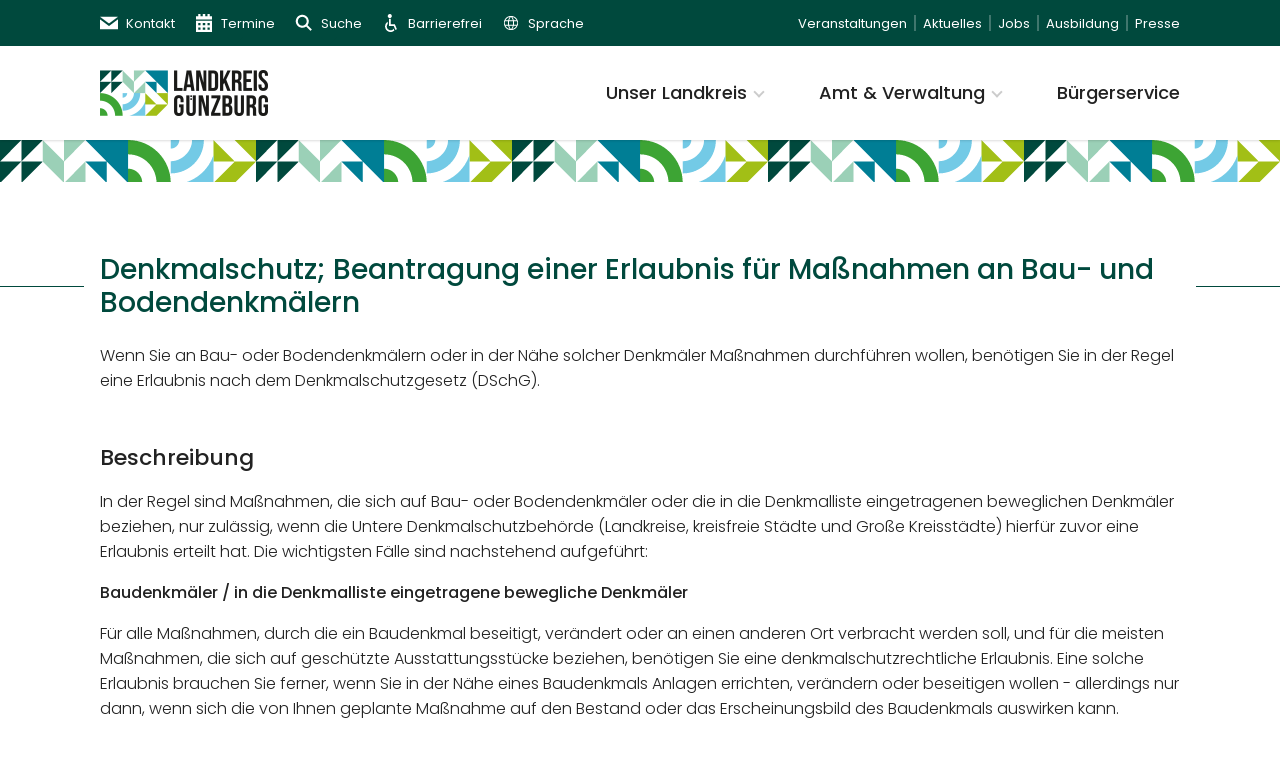

--- FILE ---
content_type: text/html; charset=UTF-8
request_url: https://www.landkreis-guenzburg.de/buergerservice/denkmalschutz-beantragung-einer-erlaubnis-fuer-massnahmen-an-bau-und-bodendenkmaelern/
body_size: 59124
content:
<!DOCTYPE html>
<html lang="de">

<head>
	<meta charset="UTF-8">
	<meta name="viewport" content="width=device-width, initial-scale=1">	<meta name="apple-mobile-web-app-capable" content="yes">
	<meta name="apple-mobile-web-app-status-bar-style" content="#00493d">
	<meta name='robots' content='index, follow, max-image-preview:large, max-snippet:-1, max-video-preview:-1' />

	<!-- This site is optimized with the Yoast SEO plugin v26.7 - https://yoast.com/wordpress/plugins/seo/ -->
	<title>Denkmalschutz; Beantragung einer Erlaubnis für Maßnahmen an Bau- und Bodendenkmälern | Landkreis Günzburg</title>
	<meta name="description" content="Bürgerservice zum Thema:Denkmalschutz; Beantragung einer Erlaubnis für Maßnahmen an Bau- und Bodendenkmälern | Landkreis Günzburg" />
	<link rel="canonical" href="https://www.landkreis-guenzburg.de/buergerservice/denkmalschutz-beantragung-einer-erlaubnis-fuer-massnahmen-an-bau-und-bodendenkmaelern/" />
	<meta property="og:locale" content="de_DE" />
	<meta property="og:type" content="article" />
	<meta property="og:title" content="Denkmalschutz; Beantragung einer Erlaubnis für Maßnahmen an Bau- und Bodendenkmälern | Landkreis Günzburg" />
	<meta property="og:description" content="Bürgerservice zum Thema:Denkmalschutz; Beantragung einer Erlaubnis für Maßnahmen an Bau- und Bodendenkmälern | Landkreis Günzburg" />
	<meta property="og:url" content="https://www.landkreis-guenzburg.de/buergerservice/denkmalschutz-beantragung-einer-erlaubnis-fuer-massnahmen-an-bau-und-bodendenkmaelern/" />
	<meta property="og:site_name" content="Landkreis Günzburg" />
	<meta property="article:modified_time" content="2026-01-16T01:14:12+00:00" />
	<meta name="twitter:card" content="summary_large_image" />
	<script type="application/ld+json" class="yoast-schema-graph">{"@context":"https://schema.org","@graph":[{"@type":"WebPage","@id":"https://www.landkreis-guenzburg.de/buergerservice/denkmalschutz-beantragung-einer-erlaubnis-fuer-massnahmen-an-bau-und-bodendenkmaelern/","url":"https://www.landkreis-guenzburg.de/buergerservice/denkmalschutz-beantragung-einer-erlaubnis-fuer-massnahmen-an-bau-und-bodendenkmaelern/","name":"Denkmalschutz; Beantragung einer Erlaubnis für Maßnahmen an Bau- und Bodendenkmälern | Landkreis Günzburg","isPartOf":{"@id":"https://www.landkreis-guenzburg.de/#website"},"datePublished":"2023-03-03T14:04:25+00:00","dateModified":"2026-01-16T01:14:12+00:00","description":"Bürgerservice zum Thema:Denkmalschutz; Beantragung einer Erlaubnis für Maßnahmen an Bau- und Bodendenkmälern | Landkreis Günzburg","breadcrumb":{"@id":"https://www.landkreis-guenzburg.de/buergerservice/denkmalschutz-beantragung-einer-erlaubnis-fuer-massnahmen-an-bau-und-bodendenkmaelern/#breadcrumb"},"inLanguage":"de","potentialAction":[{"@type":"ReadAction","target":["https://www.landkreis-guenzburg.de/buergerservice/denkmalschutz-beantragung-einer-erlaubnis-fuer-massnahmen-an-bau-und-bodendenkmaelern/"]}]},{"@type":"BreadcrumbList","@id":"https://www.landkreis-guenzburg.de/buergerservice/denkmalschutz-beantragung-einer-erlaubnis-fuer-massnahmen-an-bau-und-bodendenkmaelern/#breadcrumb","itemListElement":[{"@type":"ListItem","position":1,"name":"Startseite","item":"https://www.landkreis-guenzburg.de/"},{"@type":"ListItem","position":2,"name":"Denkmalschutz; Beantragung einer Erlaubnis für Maßnahmen an Bau- und Bodendenkmälern"}]},{"@type":"WebSite","@id":"https://www.landkreis-guenzburg.de/#website","url":"https://www.landkreis-guenzburg.de/","name":"Landkreis Günzburg","description":"","publisher":{"@id":"https://www.landkreis-guenzburg.de/#organization"},"potentialAction":[{"@type":"SearchAction","target":{"@type":"EntryPoint","urlTemplate":"https://www.landkreis-guenzburg.de/?s={search_term_string}"},"query-input":{"@type":"PropertyValueSpecification","valueRequired":true,"valueName":"search_term_string"}}],"inLanguage":"de"},{"@type":"Organization","@id":"https://www.landkreis-guenzburg.de/#organization","name":"Landkreis Günzburg","url":"https://www.landkreis-guenzburg.de/","logo":{"@type":"ImageObject","inLanguage":"de","@id":"https://www.landkreis-guenzburg.de/#/schema/logo/image/","url":"https://www.landkreis-guenzburg.de/wp-content/uploads/logo.svg","contentUrl":"https://www.landkreis-guenzburg.de/wp-content/uploads/logo.svg","width":834,"height":228,"caption":"Landkreis Günzburg"},"image":{"@id":"https://www.landkreis-guenzburg.de/#/schema/logo/image/"}}]}</script>
	<!-- / Yoast SEO plugin. -->


<style id='wp-img-auto-sizes-contain-inline-css' type='text/css'>
img:is([sizes=auto i],[sizes^="auto," i]){contain-intrinsic-size:3000px 1500px}
/*# sourceURL=wp-img-auto-sizes-contain-inline-css */
</style>
<style id='wp-block-library-inline-css' type='text/css'>
:root{--wp-block-synced-color:#7a00df;--wp-block-synced-color--rgb:122,0,223;--wp-bound-block-color:var(--wp-block-synced-color);--wp-editor-canvas-background:#ddd;--wp-admin-theme-color:#007cba;--wp-admin-theme-color--rgb:0,124,186;--wp-admin-theme-color-darker-10:#006ba1;--wp-admin-theme-color-darker-10--rgb:0,107,160.5;--wp-admin-theme-color-darker-20:#005a87;--wp-admin-theme-color-darker-20--rgb:0,90,135;--wp-admin-border-width-focus:2px}@media (min-resolution:192dpi){:root{--wp-admin-border-width-focus:1.5px}}.wp-element-button{cursor:pointer}:root .has-very-light-gray-background-color{background-color:#eee}:root .has-very-dark-gray-background-color{background-color:#313131}:root .has-very-light-gray-color{color:#eee}:root .has-very-dark-gray-color{color:#313131}:root .has-vivid-green-cyan-to-vivid-cyan-blue-gradient-background{background:linear-gradient(135deg,#00d084,#0693e3)}:root .has-purple-crush-gradient-background{background:linear-gradient(135deg,#34e2e4,#4721fb 50%,#ab1dfe)}:root .has-hazy-dawn-gradient-background{background:linear-gradient(135deg,#faaca8,#dad0ec)}:root .has-subdued-olive-gradient-background{background:linear-gradient(135deg,#fafae1,#67a671)}:root .has-atomic-cream-gradient-background{background:linear-gradient(135deg,#fdd79a,#004a59)}:root .has-nightshade-gradient-background{background:linear-gradient(135deg,#330968,#31cdcf)}:root .has-midnight-gradient-background{background:linear-gradient(135deg,#020381,#2874fc)}:root{--wp--preset--font-size--normal:16px;--wp--preset--font-size--huge:42px}.has-regular-font-size{font-size:1em}.has-larger-font-size{font-size:2.625em}.has-normal-font-size{font-size:var(--wp--preset--font-size--normal)}.has-huge-font-size{font-size:var(--wp--preset--font-size--huge)}.has-text-align-center{text-align:center}.has-text-align-left{text-align:left}.has-text-align-right{text-align:right}.has-fit-text{white-space:nowrap!important}#end-resizable-editor-section{display:none}.aligncenter{clear:both}.items-justified-left{justify-content:flex-start}.items-justified-center{justify-content:center}.items-justified-right{justify-content:flex-end}.items-justified-space-between{justify-content:space-between}.screen-reader-text{border:0;clip-path:inset(50%);height:1px;margin:-1px;overflow:hidden;padding:0;position:absolute;width:1px;word-wrap:normal!important}.screen-reader-text:focus{background-color:#ddd;clip-path:none;color:#444;display:block;font-size:1em;height:auto;left:5px;line-height:normal;padding:15px 23px 14px;text-decoration:none;top:5px;width:auto;z-index:100000}html :where(.has-border-color){border-style:solid}html :where([style*=border-top-color]){border-top-style:solid}html :where([style*=border-right-color]){border-right-style:solid}html :where([style*=border-bottom-color]){border-bottom-style:solid}html :where([style*=border-left-color]){border-left-style:solid}html :where([style*=border-width]){border-style:solid}html :where([style*=border-top-width]){border-top-style:solid}html :where([style*=border-right-width]){border-right-style:solid}html :where([style*=border-bottom-width]){border-bottom-style:solid}html :where([style*=border-left-width]){border-left-style:solid}html :where(img[class*=wp-image-]){height:auto;max-width:100%}:where(figure){margin:0 0 1em}html :where(.is-position-sticky){--wp-admin--admin-bar--position-offset:var(--wp-admin--admin-bar--height,0px)}@media screen and (max-width:600px){html :where(.is-position-sticky){--wp-admin--admin-bar--position-offset:0px}}

/*# sourceURL=wp-block-library-inline-css */
</style><style id='global-styles-inline-css' type='text/css'>
:root{--wp--preset--aspect-ratio--square: 1;--wp--preset--aspect-ratio--4-3: 4/3;--wp--preset--aspect-ratio--3-4: 3/4;--wp--preset--aspect-ratio--3-2: 3/2;--wp--preset--aspect-ratio--2-3: 2/3;--wp--preset--aspect-ratio--16-9: 16/9;--wp--preset--aspect-ratio--9-16: 9/16;--wp--preset--color--black: #000;--wp--preset--color--cyan-bluish-gray: #abb8c3;--wp--preset--color--white: #fff;--wp--preset--color--pale-pink: #f78da7;--wp--preset--color--vivid-red: #cf2e2e;--wp--preset--color--luminous-vivid-orange: #ff6900;--wp--preset--color--luminous-vivid-amber: #fcb900;--wp--preset--color--light-green-cyan: #7bdcb5;--wp--preset--color--vivid-green-cyan: #00d084;--wp--preset--color--pale-cyan-blue: #8ed1fc;--wp--preset--color--vivid-cyan-blue: #0693e3;--wp--preset--color--vivid-purple: #9b51e0;--wp--preset--color--off-black: #222;--wp--preset--color--primary: #00493d;--wp--preset--color--secondary: #107E95;--wp--preset--color--gray-1: #666;--wp--preset--color--gray-2: #999;--wp--preset--color--gray-3: #ccc;--wp--preset--color--gray-4: #ddd;--wp--preset--color--gray-5: #eee;--wp--preset--color--gray-6: #fafafa;--wp--preset--color--emergency: #e5005c;--wp--preset--color--error: #f33;--wp--preset--color--warning: #fc0;--wp--preset--color--success: #3da434;--wp--preset--gradient--vivid-cyan-blue-to-vivid-purple: linear-gradient(135deg,rgb(6,147,227) 0%,rgb(155,81,224) 100%);--wp--preset--gradient--light-green-cyan-to-vivid-green-cyan: linear-gradient(135deg,rgb(122,220,180) 0%,rgb(0,208,130) 100%);--wp--preset--gradient--luminous-vivid-amber-to-luminous-vivid-orange: linear-gradient(135deg,rgb(252,185,0) 0%,rgb(255,105,0) 100%);--wp--preset--gradient--luminous-vivid-orange-to-vivid-red: linear-gradient(135deg,rgb(255,105,0) 0%,rgb(207,46,46) 100%);--wp--preset--gradient--very-light-gray-to-cyan-bluish-gray: linear-gradient(135deg,rgb(238,238,238) 0%,rgb(169,184,195) 100%);--wp--preset--gradient--cool-to-warm-spectrum: linear-gradient(135deg,rgb(74,234,220) 0%,rgb(151,120,209) 20%,rgb(207,42,186) 40%,rgb(238,44,130) 60%,rgb(251,105,98) 80%,rgb(254,248,76) 100%);--wp--preset--gradient--blush-light-purple: linear-gradient(135deg,rgb(255,206,236) 0%,rgb(152,150,240) 100%);--wp--preset--gradient--blush-bordeaux: linear-gradient(135deg,rgb(254,205,165) 0%,rgb(254,45,45) 50%,rgb(107,0,62) 100%);--wp--preset--gradient--luminous-dusk: linear-gradient(135deg,rgb(255,203,112) 0%,rgb(199,81,192) 50%,rgb(65,88,208) 100%);--wp--preset--gradient--pale-ocean: linear-gradient(135deg,rgb(255,245,203) 0%,rgb(182,227,212) 50%,rgb(51,167,181) 100%);--wp--preset--gradient--electric-grass: linear-gradient(135deg,rgb(202,248,128) 0%,rgb(113,206,126) 100%);--wp--preset--gradient--midnight: linear-gradient(135deg,rgb(2,3,129) 0%,rgb(40,116,252) 100%);--wp--preset--font-size--small: 13px;--wp--preset--font-size--medium: 20px;--wp--preset--font-size--large: 36px;--wp--preset--font-size--x-large: 42px;--wp--preset--font-size--s: 14px;--wp--preset--font-size--m: 16px;--wp--preset--font-size--l: 22px;--wp--preset--font-size--xl: 28px;--wp--preset--spacing--20: 0.44rem;--wp--preset--spacing--30: 0.67rem;--wp--preset--spacing--40: 1rem;--wp--preset--spacing--50: 1.5rem;--wp--preset--spacing--60: 2.25rem;--wp--preset--spacing--70: 3.38rem;--wp--preset--spacing--80: 5.06rem;--wp--preset--shadow--natural: 6px 6px 9px rgba(0, 0, 0, 0.2);--wp--preset--shadow--deep: 12px 12px 50px rgba(0, 0, 0, 0.4);--wp--preset--shadow--sharp: 6px 6px 0px rgba(0, 0, 0, 0.2);--wp--preset--shadow--outlined: 6px 6px 0px -3px rgb(255, 255, 255), 6px 6px rgb(0, 0, 0);--wp--preset--shadow--crisp: 6px 6px 0px rgb(0, 0, 0);}:where(.is-layout-flex){gap: 0.5em;}:where(.is-layout-grid){gap: 0.5em;}body .is-layout-flex{display: flex;}.is-layout-flex{flex-wrap: wrap;align-items: center;}.is-layout-flex > :is(*, div){margin: 0;}body .is-layout-grid{display: grid;}.is-layout-grid > :is(*, div){margin: 0;}:where(.wp-block-columns.is-layout-flex){gap: 2em;}:where(.wp-block-columns.is-layout-grid){gap: 2em;}:where(.wp-block-post-template.is-layout-flex){gap: 1.25em;}:where(.wp-block-post-template.is-layout-grid){gap: 1.25em;}.has-black-color{color: var(--wp--preset--color--black) !important;}.has-cyan-bluish-gray-color{color: var(--wp--preset--color--cyan-bluish-gray) !important;}.has-white-color{color: var(--wp--preset--color--white) !important;}.has-pale-pink-color{color: var(--wp--preset--color--pale-pink) !important;}.has-vivid-red-color{color: var(--wp--preset--color--vivid-red) !important;}.has-luminous-vivid-orange-color{color: var(--wp--preset--color--luminous-vivid-orange) !important;}.has-luminous-vivid-amber-color{color: var(--wp--preset--color--luminous-vivid-amber) !important;}.has-light-green-cyan-color{color: var(--wp--preset--color--light-green-cyan) !important;}.has-vivid-green-cyan-color{color: var(--wp--preset--color--vivid-green-cyan) !important;}.has-pale-cyan-blue-color{color: var(--wp--preset--color--pale-cyan-blue) !important;}.has-vivid-cyan-blue-color{color: var(--wp--preset--color--vivid-cyan-blue) !important;}.has-vivid-purple-color{color: var(--wp--preset--color--vivid-purple) !important;}.has-black-background-color{background-color: var(--wp--preset--color--black) !important;}.has-cyan-bluish-gray-background-color{background-color: var(--wp--preset--color--cyan-bluish-gray) !important;}.has-white-background-color{background-color: var(--wp--preset--color--white) !important;}.has-pale-pink-background-color{background-color: var(--wp--preset--color--pale-pink) !important;}.has-vivid-red-background-color{background-color: var(--wp--preset--color--vivid-red) !important;}.has-luminous-vivid-orange-background-color{background-color: var(--wp--preset--color--luminous-vivid-orange) !important;}.has-luminous-vivid-amber-background-color{background-color: var(--wp--preset--color--luminous-vivid-amber) !important;}.has-light-green-cyan-background-color{background-color: var(--wp--preset--color--light-green-cyan) !important;}.has-vivid-green-cyan-background-color{background-color: var(--wp--preset--color--vivid-green-cyan) !important;}.has-pale-cyan-blue-background-color{background-color: var(--wp--preset--color--pale-cyan-blue) !important;}.has-vivid-cyan-blue-background-color{background-color: var(--wp--preset--color--vivid-cyan-blue) !important;}.has-vivid-purple-background-color{background-color: var(--wp--preset--color--vivid-purple) !important;}.has-black-border-color{border-color: var(--wp--preset--color--black) !important;}.has-cyan-bluish-gray-border-color{border-color: var(--wp--preset--color--cyan-bluish-gray) !important;}.has-white-border-color{border-color: var(--wp--preset--color--white) !important;}.has-pale-pink-border-color{border-color: var(--wp--preset--color--pale-pink) !important;}.has-vivid-red-border-color{border-color: var(--wp--preset--color--vivid-red) !important;}.has-luminous-vivid-orange-border-color{border-color: var(--wp--preset--color--luminous-vivid-orange) !important;}.has-luminous-vivid-amber-border-color{border-color: var(--wp--preset--color--luminous-vivid-amber) !important;}.has-light-green-cyan-border-color{border-color: var(--wp--preset--color--light-green-cyan) !important;}.has-vivid-green-cyan-border-color{border-color: var(--wp--preset--color--vivid-green-cyan) !important;}.has-pale-cyan-blue-border-color{border-color: var(--wp--preset--color--pale-cyan-blue) !important;}.has-vivid-cyan-blue-border-color{border-color: var(--wp--preset--color--vivid-cyan-blue) !important;}.has-vivid-purple-border-color{border-color: var(--wp--preset--color--vivid-purple) !important;}.has-vivid-cyan-blue-to-vivid-purple-gradient-background{background: var(--wp--preset--gradient--vivid-cyan-blue-to-vivid-purple) !important;}.has-light-green-cyan-to-vivid-green-cyan-gradient-background{background: var(--wp--preset--gradient--light-green-cyan-to-vivid-green-cyan) !important;}.has-luminous-vivid-amber-to-luminous-vivid-orange-gradient-background{background: var(--wp--preset--gradient--luminous-vivid-amber-to-luminous-vivid-orange) !important;}.has-luminous-vivid-orange-to-vivid-red-gradient-background{background: var(--wp--preset--gradient--luminous-vivid-orange-to-vivid-red) !important;}.has-very-light-gray-to-cyan-bluish-gray-gradient-background{background: var(--wp--preset--gradient--very-light-gray-to-cyan-bluish-gray) !important;}.has-cool-to-warm-spectrum-gradient-background{background: var(--wp--preset--gradient--cool-to-warm-spectrum) !important;}.has-blush-light-purple-gradient-background{background: var(--wp--preset--gradient--blush-light-purple) !important;}.has-blush-bordeaux-gradient-background{background: var(--wp--preset--gradient--blush-bordeaux) !important;}.has-luminous-dusk-gradient-background{background: var(--wp--preset--gradient--luminous-dusk) !important;}.has-pale-ocean-gradient-background{background: var(--wp--preset--gradient--pale-ocean) !important;}.has-electric-grass-gradient-background{background: var(--wp--preset--gradient--electric-grass) !important;}.has-midnight-gradient-background{background: var(--wp--preset--gradient--midnight) !important;}.has-small-font-size{font-size: var(--wp--preset--font-size--small) !important;}.has-medium-font-size{font-size: var(--wp--preset--font-size--medium) !important;}.has-large-font-size{font-size: var(--wp--preset--font-size--large) !important;}.has-x-large-font-size{font-size: var(--wp--preset--font-size--x-large) !important;}
/*# sourceURL=global-styles-inline-css */
</style>

<style id='classic-theme-styles-inline-css' type='text/css'>
/*! This file is auto-generated */
.wp-block-button__link{color:#fff;background-color:#32373c;border-radius:9999px;box-shadow:none;text-decoration:none;padding:calc(.667em + 2px) calc(1.333em + 2px);font-size:1.125em}.wp-block-file__button{background:#32373c;color:#fff;text-decoration:none}
/*# sourceURL=/wp-includes/css/classic-themes.min.css */
</style>
<link rel='stylesheet' id='lbwps-styles-photoswipe5-main-css' href='https://www.landkreis-guenzburg.de/wp-content/plugins/lightbox-photoswipe/assets/ps5/styles/main.css?ver=5.8.2' type='text/css' media='all' />
<link rel='stylesheet' id='dflip-style-css' href='https://www.landkreis-guenzburg.de/wp-content/plugins/3d-flipbook-dflip-lite/assets/css/dflip.min.css?ver=2.4.20' type='text/css' media='all' />
<link rel='stylesheet' id='borlabs-cookie-custom-css' href='https://www.landkreis-guenzburg.de/wp-content/cache/borlabs-cookie/1/borlabs-cookie-1-de.css?ver=3.3.22-41' type='text/css' media='all' />
<link rel='stylesheet' id='um_modal-css' href='https://www.landkreis-guenzburg.de/wp-content/plugins/ultimate-member/assets/css/um-modal.min.css?ver=2.11.1' type='text/css' media='all' />
<link rel='stylesheet' id='um_ui-css' href='https://www.landkreis-guenzburg.de/wp-content/plugins/ultimate-member/assets/libs/jquery-ui/jquery-ui.min.css?ver=1.13.2' type='text/css' media='all' />
<link rel='stylesheet' id='um_tipsy-css' href='https://www.landkreis-guenzburg.de/wp-content/plugins/ultimate-member/assets/libs/tipsy/tipsy.min.css?ver=1.0.0a' type='text/css' media='all' />
<link rel='stylesheet' id='um_raty-css' href='https://www.landkreis-guenzburg.de/wp-content/plugins/ultimate-member/assets/libs/raty/um-raty.min.css?ver=2.6.0' type='text/css' media='all' />
<link rel='stylesheet' id='select2-css' href='https://www.landkreis-guenzburg.de/wp-content/plugins/ultimate-member/assets/libs/select2/select2.min.css?ver=4.0.13' type='text/css' media='all' />
<link rel='stylesheet' id='um_fileupload-css' href='https://www.landkreis-guenzburg.de/wp-content/plugins/ultimate-member/assets/css/um-fileupload.min.css?ver=2.11.1' type='text/css' media='all' />
<link rel='stylesheet' id='um_confirm-css' href='https://www.landkreis-guenzburg.de/wp-content/plugins/ultimate-member/assets/libs/um-confirm/um-confirm.min.css?ver=1.0' type='text/css' media='all' />
<link rel='stylesheet' id='um_datetime-css' href='https://www.landkreis-guenzburg.de/wp-content/plugins/ultimate-member/assets/libs/pickadate/default.min.css?ver=3.6.2' type='text/css' media='all' />
<link rel='stylesheet' id='um_datetime_date-css' href='https://www.landkreis-guenzburg.de/wp-content/plugins/ultimate-member/assets/libs/pickadate/default.date.min.css?ver=3.6.2' type='text/css' media='all' />
<link rel='stylesheet' id='um_datetime_time-css' href='https://www.landkreis-guenzburg.de/wp-content/plugins/ultimate-member/assets/libs/pickadate/default.time.min.css?ver=3.6.2' type='text/css' media='all' />
<link rel='stylesheet' id='um_fonticons_ii-css' href='https://www.landkreis-guenzburg.de/wp-content/plugins/ultimate-member/assets/libs/legacy/fonticons/fonticons-ii.min.css?ver=2.11.1' type='text/css' media='all' />
<link rel='stylesheet' id='um_fonticons_fa-css' href='https://www.landkreis-guenzburg.de/wp-content/plugins/ultimate-member/assets/libs/legacy/fonticons/fonticons-fa.min.css?ver=2.11.1' type='text/css' media='all' />
<link rel='stylesheet' id='um_fontawesome-css' href='https://www.landkreis-guenzburg.de/wp-content/plugins/ultimate-member/assets/css/um-fontawesome.min.css?ver=6.5.2' type='text/css' media='all' />
<link rel='stylesheet' id='um_common-css' href='https://www.landkreis-guenzburg.de/wp-content/plugins/ultimate-member/assets/css/common.min.css?ver=2.11.1' type='text/css' media='all' />
<link rel='stylesheet' id='um_responsive-css' href='https://www.landkreis-guenzburg.de/wp-content/plugins/ultimate-member/assets/css/um-responsive.min.css?ver=2.11.1' type='text/css' media='all' />
<link rel='stylesheet' id='um_styles-css' href='https://www.landkreis-guenzburg.de/wp-content/plugins/ultimate-member/assets/css/um-styles.min.css?ver=2.11.1' type='text/css' media='all' />
<link rel='stylesheet' id='um_crop-css' href='https://www.landkreis-guenzburg.de/wp-content/plugins/ultimate-member/assets/libs/cropper/cropper.min.css?ver=1.6.1' type='text/css' media='all' />
<link rel='stylesheet' id='um_profile-css' href='https://www.landkreis-guenzburg.de/wp-content/plugins/ultimate-member/assets/css/um-profile.min.css?ver=2.11.1' type='text/css' media='all' />
<link rel='stylesheet' id='um_account-css' href='https://www.landkreis-guenzburg.de/wp-content/plugins/ultimate-member/assets/css/um-account.min.css?ver=2.11.1' type='text/css' media='all' />
<link rel='stylesheet' id='um_misc-css' href='https://www.landkreis-guenzburg.de/wp-content/plugins/ultimate-member/assets/css/um-misc.min.css?ver=2.11.1' type='text/css' media='all' />
<link rel='stylesheet' id='um_default_css-css' href='https://www.landkreis-guenzburg.de/wp-content/plugins/ultimate-member/assets/css/um-old-default.min.css?ver=2.11.1' type='text/css' media='all' />
<style id='block-visibility-screen-size-styles-inline-css' type='text/css'>
/* Large screens (desktops, 992px and up) */
@media ( min-width: 992px ) {
	.block-visibility-hide-large-screen {
		display: none !important;
	}
}

/* Medium screens (tablets, between 768px and 992px) */
@media ( min-width: 768px ) and ( max-width: 991.98px ) {
	.block-visibility-hide-medium-screen {
		display: none !important;
	}
}

/* Small screens (mobile devices, less than 768px) */
@media ( max-width: 767.98px ) {
	.block-visibility-hide-small-screen {
		display: none !important;
	}
}
/*# sourceURL=block-visibility-screen-size-styles-inline-css */
</style>
<script type="text/javascript" src="https://www.landkreis-guenzburg.de/wp-includes/js/jquery/jquery.min.js?ver=3.7.1" id="jquery-core-js"></script>
<script type="text/javascript" src="https://www.landkreis-guenzburg.de/wp-includes/js/jquery/jquery-migrate.min.js?ver=3.4.1" id="jquery-migrate-js"></script>
<script data-no-optimize="1" data-no-minify="1" data-cfasync="false" type="text/javascript" src="https://www.landkreis-guenzburg.de/wp-content/cache/borlabs-cookie/1/borlabs-cookie-config-de.json.js?ver=3.3.22-49" id="borlabs-cookie-config-js"></script>
<script data-no-optimize="1" data-no-minify="1" data-cfasync="false" type="text/javascript" src="https://www.landkreis-guenzburg.de/wp-content/plugins/borlabs-cookie/assets/javascript/borlabs-cookie-prioritize.min.js?ver=3.3.22" id="borlabs-cookie-prioritize-js"></script>
<script type="text/javascript" src="https://www.landkreis-guenzburg.de/wp-content/plugins/ultimate-member/assets/js/um-gdpr.min.js?ver=2.11.1" id="um-gdpr-js"></script>
<link rel="manifest" href="https://www.landkreis-guenzburg.de/wp-content/themes/landkreis-guenzburg-main/manifest.json"><style>
html{line-height:1.15;-webkit-text-size-adjust:100%}body{margin:0}main{display:block}h1{font-size:2em;margin:.67em 0}hr{box-sizing:content-box;height:0;overflow:visible}pre{font-family:monospace,monospace;font-size:1em}a{background-color:transparent}abbr[title]{border-bottom:none;text-decoration:underline;text-decoration:underline dotted}b,strong{font-weight:bolder}code,kbd,samp{font-family:monospace,monospace;font-size:1em}small{font-size:80%}sub,sup{font-size:75%;line-height:0;position:relative;vertical-align:baseline}sub{bottom:-.25em}sup{top:-.5em}img{border-style:none}button,input,optgroup,select,textarea{font-family:inherit;font-size:100%;line-height:1.15;margin:0}button,input{overflow:visible}button,select{text-transform:none}[type=button],[type=reset],[type=submit],button{-webkit-appearance:button}[type=button]::-moz-focus-inner,[type=reset]::-moz-focus-inner,[type=submit]::-moz-focus-inner,button::-moz-focus-inner{border-style:none;padding:0}[type=button]:-moz-focusring,[type=reset]:-moz-focusring,[type=submit]:-moz-focusring,button:-moz-focusring{outline:1px dotted ButtonText}fieldset{padding:.35em .75em .625em}legend{box-sizing:border-box;color:inherit;display:table;max-width:100%;padding:0;white-space:normal}progress{vertical-align:baseline}textarea{overflow:auto}[type=checkbox],[type=radio]{box-sizing:border-box;padding:0}[type=number]::-webkit-inner-spin-button,[type=number]::-webkit-outer-spin-button{height:auto}[type=search]{-webkit-appearance:textfield;outline-offset:-2px}[type=search]::-webkit-search-decoration{-webkit-appearance:none}::-webkit-file-upload-button{-webkit-appearance:button;font:inherit}details{display:block}summary{display:list-item}template{display:none}[hidden]{display:none}.slick-slider{position:relative;display:block;box-sizing:border-box;-webkit-touch-callout:none;-webkit-user-select:none;-khtml-user-select:none;-moz-user-select:none;-ms-user-select:none;user-select:none;-ms-touch-action:pan-y;touch-action:pan-y;-webkit-tap-highlight-color:transparent}.slick-list{position:relative;overflow:hidden;display:block;margin:0;padding:0}.slick-list:focus{outline:0}.slick-list.dragging{cursor:pointer;cursor:hand}.slick-slider .slick-list,.slick-slider .slick-track{-webkit-transform:translate3d(0,0,0);-moz-transform:translate3d(0,0,0);-ms-transform:translate3d(0,0,0);-o-transform:translate3d(0,0,0);transform:translate3d(0,0,0)}.slick-track{position:relative;left:0;top:0;display:block;margin-left:auto;margin-right:auto}.slick-track:after,.slick-track:before{content:"";display:table}.slick-track:after{clear:both}.slick-loading .slick-track{visibility:hidden}.slick-slide{float:left;height:100%;min-height:1px;display:none}[dir=rtl] .slick-slide{float:right}.slick-slide img{display:block}.slick-slide.slick-loading img{display:none}.slick-slide.dragging img{pointer-events:none}.slick-initialized .slick-slide{display:block}.slick-loading .slick-slide{visibility:hidden}.slick-vertical .slick-slide{display:block;height:auto;border:1px solid transparent}.slick-arrow.slick-hidden{display:none}.slick-loading .slick-list{background:#fff url(ajax-loader.gif) center center no-repeat}@font-face{font-family:slick;src:url(fonts/slick.eot);src:url(fonts/slick.eot?#iefix) format("embedded-opentype"),url(fonts/slick.woff) format("woff"),url(fonts/slick.ttf) format("truetype"),url(fonts/slick.svg#slick) format("svg");font-weight:400;font-style:normal}.slick-next,.slick-prev{position:absolute;display:block;height:20px;width:20px;line-height:0;font-size:0;cursor:pointer;background:0 0;color:transparent;top:50%;-webkit-transform:translate(0,-50%);-ms-transform:translate(0,-50%);transform:translate(0,-50%);padding:0;border:none;outline:0}.slick-next:focus,.slick-next:hover,.slick-prev:focus,.slick-prev:hover{outline:0;background:0 0;color:transparent}.slick-next:focus:before,.slick-next:hover:before,.slick-prev:focus:before,.slick-prev:hover:before{opacity:1}.slick-next.slick-disabled:before,.slick-prev.slick-disabled:before{opacity:.25}.slick-next:before,.slick-prev:before{font-family:slick;font-size:20px;line-height:1;color:#fff;opacity:.75;-webkit-font-smoothing:antialiased;-moz-osx-font-smoothing:grayscale}.slick-prev{left:-25px}[dir=rtl] .slick-prev{left:auto;right:-25px}.slick-prev:before{content:"←"}[dir=rtl] .slick-prev:before{content:"→"}.slick-next{right:-25px}[dir=rtl] .slick-next{left:-25px;right:auto}.slick-next:before{content:"→"}[dir=rtl] .slick-next:before{content:"←"}.slick-dotted.slick-slider{margin-bottom:30px}.slick-dots{position:absolute;bottom:-25px;list-style:none;display:block;text-align:center;padding:0;margin:0;width:100%}.slick-dots li{position:relative;display:inline-block;height:20px;width:20px;margin:0 5px;padding:0;cursor:pointer}.slick-dots li button{border:0;background:0 0;display:block;height:20px;width:20px;outline:0;line-height:0;font-size:0;color:transparent;padding:5px;cursor:pointer}.slick-dots li button:focus,.slick-dots li button:hover{outline:0}.slick-dots li button:focus:before,.slick-dots li button:hover:before{opacity:1}.slick-dots li button:before{position:absolute;top:0;left:0;content:"•";width:20px;height:20px;font-family:slick;font-size:6px;line-height:20px;text-align:center;color:#000;opacity:.25;-webkit-font-smoothing:antialiased;-moz-osx-font-smoothing:grayscale}.slick-dots li.slick-active button:before{color:#000;opacity:.75}body,html{position:relative;padding:0;margin:0}body{font-family:sans-serif;-ms-text-size-adjust:100%;-webkit-text-size-adjust:100%;-webkit-font-smoothing:antialiased;-moz-osx-font-smoothing:grayscale;-webkit-tap-highlight-color:transparent;-webkit-hyphenate-character:"-";hyphenate-character:"-"}*,:after,:before{margin:0;padding:0;box-sizing:border-box}a{background-color:transparent}article,aside,details,figcaption,figure,footer,header,hgroup,main,menu,nav,section,summary{display:block}address{font-style:normal}embed,iframe,object{max-width:100%}input[type=email],input[type=password],input[type=search],input[type=submit],input[type=tel],input[type=text],input[type=url],textarea{appearance:none;line-height:inherit;font-family:inherit;font-size:100%}button::-moz-focus-inner,input::-moz-focus-inner{border:0}table{border-collapse:collapse;border-spacing:0}td{vertical-align:top}p{margin:0}img{display:block;border:none}abbr[title]{text-decoration:none}blockquote,q{quotes:"„" "“" "‚" "‘"}blockquote::before,q::before{content:open-quote}blockquote::after,q::after{content:close-quote}video{width:100%;height:auto}table caption{text-align:left}table th{font-weight:500}@font-face{font-family:Poppins;src:url(/wp-content/themes/landkreis-guenzburg/fonts/webfonts/Poppins/Poppins-Light.woff2) format("woff2"),url(/wp-content/themes/landkreis-guenzburg/fonts/webfonts/Poppins/Poppins-Light.woff) format("woff");font-weight:300;font-style:normal;font-display:block}@font-face{font-family:Poppins;src:url(/wp-content/themes/landkreis-guenzburg/fonts/webfonts/Poppins/Poppins-LightItalic.woff2) format("woff2"),url(/wp-content/themes/landkreis-guenzburg/fonts/webfonts/Poppins/Poppins-LightItalic.woff) format("woff");font-weight:300;font-style:italic;font-display:block}@font-face{font-family:Poppins;src:url(/wp-content/themes/landkreis-guenzburg/fonts/webfonts/Poppins/Poppins-Regular.woff2) format("woff2"),url(/wp-content/themes/landkreis-guenzburg/fonts/webfonts/Poppins/Poppins-Regular.woff) format("woff");font-weight:400;font-style:normal;font-display:block}@font-face{font-family:Poppins;src:url(/wp-content/themes/landkreis-guenzburg/fonts/webfonts/Poppins/Poppins-Italic.woff2) format("woff2"),url(/wp-content/themes/landkreis-guenzburg/fonts/webfonts/Poppins/Poppins-Italic.woff) format("woff");font-weight:400;font-style:italic;font-display:block}@font-face{font-family:Poppins;src:url(/wp-content/themes/landkreis-guenzburg/fonts/webfonts/Poppins/Poppins-Medium.woff2) format("woff2"),url(/wp-content/themes/landkreis-guenzburg/fonts/webfonts/Poppins/Poppins-Medium.woff) format("woff");font-weight:500;font-style:normal;font-display:block}@font-face{font-family:Poppins;src:url(/wp-content/themes/landkreis-guenzburg/fonts/webfonts/Poppins/Poppins-MediumItalic.woff2) format("woff2"),url(/wp-content/themes/landkreis-guenzburg/fonts/webfonts/Poppins/Poppins-MediumItalic.woff) format("woff");font-weight:500;font-style:italic;font-display:block}@font-face{font-family:Poppins;src:url(/wp-content/themes/landkreis-guenzburg/fonts/webfonts/Poppins/Poppins-SemiBold.woff2) format("woff2"),url(/wp-content/themes/landkreis-guenzburg/fonts/webfonts/Poppins/Poppins-SemiBold.woff) format("woff");font-weight:600;font-style:normal;font-display:block}@font-face{font-family:Poppins;src:url(/wp-content/themes/landkreis-guenzburg/fonts/webfonts/Poppins/Poppins-Bold.woff2) format("woff2"),url(/wp-content/themes/landkreis-guenzburg/fonts/webfonts/Poppins/Poppins-Bold.woff) format("woff");font-weight:700;font-style:normal;font-display:block}.screen-reader-text{border:0;clip:rect(1px,1px,1px,1px);clip-path:inset(50%);height:1px;margin:-1px;padding:0;position:absolute!important;width:1px;word-wrap:normal!important;font-weight:400}.screen-reader-text:focus{background:#222;color:#fff;border-radius:4px;clip:auto!important;clip-path:none;display:block;height:auto;left:15px;top:15px;line-height:normal;padding:16px 24px 16px;text-decoration:none;width:auto;z-index:100000}.-visuallyhidden,.sr-only{position:absolute;width:1px;height:1px;padding:0;margin:-1px;overflow:hidden;clip:rect(0,0,0,0);border:0}:focus:not(:focus-visible){outline:0}.slick-dots li button:focus-visible,.slick-next:focus-visible,.slick-prev:focus-visible,:focus-visible,div.wpforms-container-full .wpforms-form :focus-visible{outline:#107e95 auto 1px;outline-offset:3px}.service-buttons__aligner>.slick-dots li button:focus-visible,.service-buttons__aligner>.slick-next:focus-visible,.service-buttons__aligner>.slick-prev:focus-visible,.service-buttons__aligner>:focus-visible,.service-buttons__aligner>div.wpforms-container-full .wpforms-form :focus-visible,body.mobile-menu .main-menu__wrapper.only-mobile .slick-dots li button:focus-visible,body.mobile-menu .main-menu__wrapper.only-mobile .slick-next:focus-visible,body.mobile-menu .main-menu__wrapper.only-mobile .slick-prev:focus-visible,body.mobile-menu .main-menu__wrapper.only-mobile :focus-visible,body.mobile-menu .main-menu__wrapper.only-mobile div.wpforms-container-full .wpforms-form :focus-visible{outline-offset:-3px}.footer__wrapper :focus-visible,.screen-reader-text:focus-visible,.service-buttons__wrapper :focus-visible{outline:#a2bf16 auto 1px}.readspeaker__wrapper{position:relative;display:none;z-index:1}body.-accessible-readspeaker .readspeaker__wrapper{display:block;top:-10px}.grayscale{-webkit-filter:grayscale(100%);filter:grayscale(100%);transform:translateZ(0)}.truncate{text-overflow:ellipsis;white-space:nowrap;overflow:hidden}.noselect{-webkit-touch-callout:none;-webkit-user-select:none;-moz-user-select:none;-ms-user-select:none;user-select:none}.block-scroll{overflow:hidden}@media (min-width:960px){.only-mobile{display:none!important}}@media (max-width:959px){.only-desktop{display:none!important}}@media print{@page{margin:2cm}.content__wrapper{padding:0}.entry .entry-header,.site-footer .site-info{margin:0}body{font:13pt Georgia,"Times New Roman",Times,serif;line-height:1.3;background:#fff!important;color:#000}h1{font-size:24pt}.comments-title,.has-large-font-size,.has-regular-font-size,h2,h2.author-title,h3,h4,p.author-bio{font-size:14pt;margin-top:25px}a{page-break-inside:avoid}blockquote{page-break-inside:avoid}h1,h2,h3,h4,h5,h6{page-break-after:avoid;page-break-inside:avoid}img{page-break-inside:avoid;page-break-after:avoid}pre,table{page-break-inside:avoid}dl,ol,ul{page-break-before:avoid}a,a:link,a:visited{background:0 0;font-weight:400;text-decoration:underline;text-align:left;color:#00493d!important}a{page-break-inside:avoid}a[href^=http]:after{content:" < " attr(href) ">"}a:after>img{content:""}article a[href^="#"]:after{content:""}a:not(:local-link):after{content:" < " attr(href) ">"}#BorlabsCookieBoxWidget,.author-description:before,.comment .comment-metadata .edit-link,.comment-form-flex,.comment-reply,.entry .entry-title:before,.entry-footer,.footer__wrapper,.header__placeholder,.header__wrapper,.hero__wrapper,.icon-bar,.main-navigation,.post-navigation,.service-buttons__wrapper,.site-branding-container:before,.site-title+.main-navigation,.social-navigation,.subpage-links,.ticker__wrapper,.widget-area{display:none!important}.entry .entry-content .button,.entry .entry-content .wp-block-button .wp-block-button__link{color:#000;background:0 0}.accordeon__content,.pdf-downloads__content{display:block!important}}.slick-slider{box-sizing:border-box;-webkit-touch-callout:none;-webkit-user-select:none;-moz-user-select:none;-ms-user-select:none;user-select:none}.slick-slide>div{line-height:0}.slick-dotted.slick-slider{margin:0}.slick-list{position:relative;overflow:hidden;display:block;margin:0;padding:0}.slick-list:focus{outline:0}.slick-list.dragging{cursor:pointer;cursor:hand}.slick-loading .slick-list{background:0 0}.slick-dots li button:before{font-family:sans-serif}.slick-next:before,.slick-prev:before{font-family:sans-serif}#page-main p a.b5-button,.b5-button,.wp-block-button__link{font-weight:500;border:1px solid #00493d;background-color:#00493d;color:#fff;border-radius:0;padding:8px 16px;cursor:pointer;display:inline-block;transition:background-color 250ms,color 250ms,border-color 250ms!important;text-decoration:none}#page-main p a.b5-button:hover,.b5-button:hover,.wp-block-button__link:hover{text-decoration:none;border-color:#107e95;background-color:#107e95;color:#fff}#page-main p a.b5-button.-outline,.b5-button.-outline,.wp-block-button.is-style-outline #page-main p a.b5-button,.wp-block-button.is-style-outline .b5-button,.wp-block-button.is-style-outline .wp-block-button__link,.wp-block-button__link.-outline{border-color:#00493d;background-color:transparent;color:#00493d}#page-main p a.b5-button.-outline:hover,.b5-button.-outline:hover,.wp-block-button.is-style-outline #page-main p a.b5-button:hover,.wp-block-button.is-style-outline .b5-button:hover,.wp-block-button.is-style-outline .wp-block-button__link:hover,.wp-block-button__link.-outline:hover{border-color:#00493d;background-color:#00493d;color:#fff}#page-main p a.b5-button.-light,.b5-button.-light,.wp-block-button__link.-light{border-color:#fff;background-color:#fff;color:#00493d}#page-main p a.b5-button.-light:hover,.b5-button.-light:hover,.wp-block-button__link.-light:hover{border-color:#fff;background-color:#00493d;color:#fff}#page-main p a.b5-button.-light.-outline,.b5-button.-light.-outline,.wp-block-button__link.-light.-outline{border-color:#fff;background-color:transparent;color:#fff}#page-main p a.b5-button.-light.-outline:hover,.b5-button.-light.-outline:hover,.wp-block-button__link.-light.-outline:hover{border-color:#fff;background-color:#fff;color:#00493d}#page-main p a.b5-button.-ghost,.b5-button.-ghost,.wp-block-button__link.-ghost{border-color:#00493d;background-color:transparent;color:#00493d;text-align:center}#page-main p a.b5-button.-ghost:hover,.b5-button.-ghost:hover,.wp-block-button__link.-ghost:hover{background-color:#00493d;color:#fff}#page-main p a.b5-button.-small,.b5-button.-small,.wp-block-button__link.-small{font-size:14px;padding:.3em .9em}@media all and (min-width:900px){#page-main p a.b5-button.-big,.b5-button.-big,.wp-block-button__link.-big{font-size:22px;padding:.3em .9em}}.entry-content a.wp-block-button__link[href^=http]:not([href^="https://www.landkreis-guenzburg.de"])::after{top:1px!important;right:-7px!important;width:16px!important;height:16px!important;background-image:url("data:image/svg+xml,%3Csvg xmlns='http://www.w3.org/2000/svg' height='16px' width='16px' viewBox='0 0 24 24'%3E%3Cpath fill='%23fff' d='M19 19H5V5h7V3H5c-1.11 0-2 .9-2 2v14c0 1.1.89 2 2 2h14c1.1 0 2-.9 2-2v-7h-2v7zM14 3v2h3.59l-9.83 9.83 1.41 1.41L19 6.41V10h2V3h-7z'/%3E%3C/svg%3E")!important}.entry-content a.wp-block-button__link[href^=http]:not([href^="https://www.landkreis-guenzburg.de"]):hover::after{background-image:url("data:image/svg+xml,%3Csvg xmlns='http://www.w3.org/2000/svg' height='16px' width='16px' viewBox='0 0 24 24'%3E%3Cpath fill='%23fff' d='M19 19H5V5h7V3H5c-1.11 0-2 .9-2 2v14c0 1.1.89 2 2 2h14c1.1 0 2-.9 2-2v-7h-2v7zM14 3v2h3.59l-9.83 9.83 1.41 1.41L19 6.41V10h2V3h-7z'/%3E%3C/svg%3E")!important}.wpforms-custom-notice{border:1px solid #fc0!important;padding:4px 8px!important;background-color:rgba(255,204,0,.1)!important;margin-bottom:12px!important}div.wpforms-container-full .wpforms-form h3{font-size:18px!important;line-height:1.4;margin:2em 0 1em 0;padding-bottom:5px;border-bottom:1px solid #222}div.wpforms-container-full .wpforms-form h4{font-size:16px;line-height:1.4;margin:0}div.wpforms-container-full .wpforms-form small{font-size:14px;line-height:1.2}div.wpforms-container-full .wpforms-form .wpforms-field-pagebreak{position:relative;padding:0!important}div.wpforms-container-full .wpforms-form .wpforms-page-button.wpforms-page-next,div.wpforms-container-full .wpforms-form button[type=submit]{font-weight:500;border:1px solid #00493d!important;background-color:#00493d!important;color:#fff!important;border-radius:0;padding:8px 16px;cursor:pointer;display:inline-block;transition:background-color 250ms,color 250ms,border-color 250ms}div.wpforms-container-full .wpforms-form .wpforms-page-button.wpforms-page-next:hover,div.wpforms-container-full .wpforms-form button[type=submit]:hover{text-decoration:none;border-color:#107e95!important;background-color:#107e95!important;color:#fff!important}div.wpforms-container-full .wpforms-form .wpforms-page-button.wpforms-page-prev{border-color:#00493d!important;background-color:transparent!important;color:#00493d!important;text-align:center}div.wpforms-container-full .wpforms-form .wpforms-page-button.wpforms-page-prev:hover{background-color:#00493d!important;border-color:#00493d!important;color:#fff!important}div.wpforms-container-full .wpforms-form .wpforms-page.wpforms-page-1 .wpforms-pagebreak-right{text-align:left}div.wpforms-container-full .wpforms-form .wpforms-page.wpforms-page-1 .wpforms-pagebreak-right .wpforms-page-button{margin:0 10px 0 0}div.wpforms-container-full .wpforms-form .wpforms-page:not(.wpforms-page-1) .wpforms-page-button{position:absolute;bottom:0;right:0;transform:translateY(100%);z-index:1}div.wpforms-container-full .wpforms-form .wpforms-page-indicator.none{display:none}div.wpforms-container-full .wpforms-form .wpforms-page .wpforms-field-content.-first{padding:0 0 2em}div.wpforms-container-full .wpforms-form .wpforms-page .wpforms-field-content.-first h3{margin:0 0 1em 0!important}div.wpforms-container-full .wpforms-form .wpforms-field-label{font-weight:400!important}div.wpforms-container-full .wpforms-form .wpforms-field-layout{padding:0!important}div.wpforms-container-full .wpforms-form #wpforms-1517-field_69-container,div.wpforms-container-full .wpforms-form #wpforms-4000-field_45-container{margin-top:3em}div.wpforms-container-full .wpforms-form .wpforms-field{position:relative}div.wpforms-container-full .wpforms-form .wpforms-field:has(.glossarbox)>label{padding-right:24px}div.wpforms-container-full .wpforms-form .wpforms-field.wpforms-field-html{padding:20px 0 0 0!important}div.wpforms-container-full .wpforms-form .wpforms-field.wpforms-field-checkbox .wpforms-field-label,div.wpforms-container-full .wpforms-form .wpforms-field.wpforms-field-gdpr-checkbox .wpforms-field-label{font-weight:500!important}div.wpforms-container-full .wpforms-form .wpforms-field.wpforms-field-gdpr-checkbox{margin-top:2em}div.wpforms-container-full .wpforms-form .wpforms-field.wpforms-field-gdpr-checkbox ul li{display:flex}div.wpforms-container-full .wpforms-form .wpforms-field.wpforms-field-gdpr-checkbox ul input[type=checkbox]{margin-top:2px}div.wpforms-container-full .wpforms-form .wpforms-field.wpforms-field-gdpr-checkbox ul label{font-size:14px!important;font-weight:300}div.wpforms-container-full .wpforms-form .wpforms-field.wpforms-field-content .wpforms-field-row p{margin:5px 0}div.wpforms-container-full .wpforms-form .wpforms-field.wpforms-field-content .wpforms-field-row h3{font-size:18px!important;line-height:1.4;margin:2em 0 1em 0;padding-bottom:5px;border-bottom:1px solid #222}div.wpforms-container-full .wpforms-form .wpforms-recaptcha-container{padding:30px 0 20px 0}.wpforms-confirmation-container-full,div[submit-success]>.wpforms-confirmation-container-full:not(.wpforms-redirection-message){background-color:rgba(61,164,52,.1)!important;border:1px solid #3da434!important;box-sizing:border-box!important}body.-accessible-fontsize-big .b5-button.-small,body.-accessible-fontsize-big .wp-block-button__link.-small{font-size:18px}body.-accessible-fontsize-big div.wpforms-container-full .wpforms-form h4{font-size:18px!important}body.-accessible-fontsize-big div.wpforms-container-full .wpforms-form .wpforms-field.wpforms-field-content .wpforms-field-row h3,body.-accessible-fontsize-big div.wpforms-container-full .wpforms-form h3{font-size:21px!important}body.-accessible-fontsize-big div.wpforms-container-full .wpforms-form .wpforms-field-label,body.-accessible-fontsize-big div.wpforms-container-full .wpforms-form .wpforms-field-label-inline,body.-accessible-fontsize-big div.wpforms-container-full .wpforms-form input[type=date],body.-accessible-fontsize-big div.wpforms-container-full .wpforms-form input[type=datetime-local],body.-accessible-fontsize-big div.wpforms-container-full .wpforms-form input[type=datetime],body.-accessible-fontsize-big div.wpforms-container-full .wpforms-form input[type=email],body.-accessible-fontsize-big div.wpforms-container-full .wpforms-form input[type=month],body.-accessible-fontsize-big div.wpforms-container-full .wpforms-form input[type=number],body.-accessible-fontsize-big div.wpforms-container-full .wpforms-form input[type=password],body.-accessible-fontsize-big div.wpforms-container-full .wpforms-form input[type=range],body.-accessible-fontsize-big div.wpforms-container-full .wpforms-form input[type=search],body.-accessible-fontsize-big div.wpforms-container-full .wpforms-form input[type=tel],body.-accessible-fontsize-big div.wpforms-container-full .wpforms-form input[type=text],body.-accessible-fontsize-big div.wpforms-container-full .wpforms-form input[type=time],body.-accessible-fontsize-big div.wpforms-container-full .wpforms-form input[type=url],body.-accessible-fontsize-big div.wpforms-container-full .wpforms-form input[type=week],body.-accessible-fontsize-big div.wpforms-container-full .wpforms-form select,body.-accessible-fontsize-big div.wpforms-container-full .wpforms-form textarea{font-size:21px!important}body.-accessible-fontsize-big div.wpforms-container-full .wpforms-form .wpforms-field.wpforms-field-checkbox .wpforms-field-label,body.-accessible-fontsize-big div.wpforms-container-full .wpforms-form .wpforms-field.wpforms-field-gdpr-checkbox .wpforms-field-label{font-weight:600!important}body.-accessible-contrast-high div.wpforms-container-full .wpforms-form input[type=date],body.-accessible-contrast-high div.wpforms-container-full .wpforms-form input[type=datetime-local],body.-accessible-contrast-high div.wpforms-container-full .wpforms-form input[type=datetime],body.-accessible-contrast-high div.wpforms-container-full .wpforms-form input[type=email],body.-accessible-contrast-high div.wpforms-container-full .wpforms-form input[type=month],body.-accessible-contrast-high div.wpforms-container-full .wpforms-form input[type=number],body.-accessible-contrast-high div.wpforms-container-full .wpforms-form input[type=password],body.-accessible-contrast-high div.wpforms-container-full .wpforms-form input[type=range],body.-accessible-contrast-high div.wpforms-container-full .wpforms-form input[type=search],body.-accessible-contrast-high div.wpforms-container-full .wpforms-form input[type=tel],body.-accessible-contrast-high div.wpforms-container-full .wpforms-form input[type=text],body.-accessible-contrast-high div.wpforms-container-full .wpforms-form input[type=time],body.-accessible-contrast-high div.wpforms-container-full .wpforms-form input[type=url],body.-accessible-contrast-high div.wpforms-container-full .wpforms-form input[type=week],body.-accessible-contrast-high div.wpforms-container-full .wpforms-form select,body.-accessible-contrast-high div.wpforms-container-full .wpforms-form textarea{border-color:#222!important}.h1,.h2,h1,h2{font-size:28px;line-height:1.2;font-weight:500;margin:32px auto 24px;color:#00493d}.h1:first-child,.h2:first-child,h1:first-child,h2:first-child{margin-top:0}.h1 span.title-line,.h2 span.title-line,h1 span.title-line,h2 span.title-line{display:inline-block;position:relative}.h1 span.title-line::after,.h1 span.title-line::before,.h2 span.title-line::after,.h2 span.title-line::before,h1 span.title-line::after,h1 span.title-line::before,h2 span.title-line::after,h2 span.title-line::before{position:absolute;top:50%;width:100vw;height:1px;background-color:#00493d}.h1 span.title-line::after,.h2 span.title-line::after,h1 span.title-line::after,h2 span.title-line::after{content:"";left:calc(100% + 16px)}@media (min-width:1200px){.h1 span.title-line::before,.h2 span.title-line::before,h1 span.title-line::before,h2 span.title-line::before{content:"";right:calc(100% + 16px)}}@media (max-width:900px){.h1,.h2,h1,h2{font-size:24px;margin:16px auto}.h1:first-child,.h2:first-child,h1:first-child,h2:first-child{margin-top:0}}@media (max-width:600px){.h1,.h2,h1,h2{font-size:21px}}.h2,h2{margin-top:96px}@media (max-width:900px){.h2,h2{margin-top:72px}}@media (max-width:600px){.h2,h2{margin-top:48px}}.h3,h3{font-size:22px;line-height:1.4;font-weight:500;margin:32px auto 16px;color:#222}.h3:first-child,h3:first-child{margin-top:0}.h3::after,h3::after{content:unset}@media (max-width:900px){.h3,h3{font-size:20px;margin:16px auto}.h3:first-child,h3:first-child{margin-top:0}}@media (max-width:600px){.h3,h3{font-size:18px}}.h4,.h5,.h6,h4,h5,h6{font-size:16px;line-height:1.6;font-weight:500;margin:16px auto 8px}.h4:first-child,.h5:first-child,.h6:first-child,h4:first-child,h5:first-child,h6:first-child{margin-top:0}.link,a{text-decoration:none;color:#00493d}.page-init .link,.page-init a{transition:color 250ms}.link:hover,a:hover{text-decoration:underline}.entry-content a:not([class*=" block"] *):not([class*=subpage-links] *):not(.b5-button):not(.-tertiary):not([class*=wp-block-button] *):not([class*=single-news__aside] *):not([class*=single-news__direktkontakt] *):not([class*=single-events__aside] *):not([class*=single-events__direktkontakt] *){text-decoration:underline;color:#107e95}.entry-content a:not([class*=" block"] *):not([class*=subpage-links] *):not(.b5-button):not(.-tertiary):not([class*=wp-block-button] *):not([class*=single-news__aside] *):not([class*=single-news__direktkontakt] *):not([class*=single-events__aside] *):not([class*=single-events__direktkontakt] *):hover{color:#00493d}.entry-content a[href^=http]:not([href^="https://www.landkreis-guenzburg.de"]):not([class*=" block"] *):not([class*=single-news__aside] *):not([class*=single-events__aside] *){position:relative;white-space:break-spaces}.entry-content a[href^=http]:not([href^="https://www.landkreis-guenzburg.de"]):not([class*=" block"] *):not([class*=single-news__aside] *):not([class*=single-events__aside] *)::after{content:"";position:relative;top:-3px;right:-1px;display:inline-block;width:14px;height:14px;background-image:url("data:image/svg+xml,%3Csvg xmlns='http://www.w3.org/2000/svg' height='16px' width='16px' viewBox='0 0 24 24'%3E%3Cpath fill='%23107E95' d='M19 19H5V5h7V3H5c-1.11 0-2 .9-2 2v14c0 1.1.89 2 2 2h14c1.1 0 2-.9 2-2v-7h-2v7zM14 3v2h3.59l-9.83 9.83 1.41 1.41L19 6.41V10h2V3h-7z'/%3E%3C/svg%3E");background-size:contain;margin-right:3px}.entry-content a[href^=http]:not([href^="https://www.landkreis-guenzburg.de"]):not([class*=" block"] *):not([class*=single-news__aside] *):not([class*=single-events__aside] *):hover::after{background-image:url("data:image/svg+xml,%3Csvg xmlns='http://www.w3.org/2000/svg' height='16px' width='16px' viewBox='0 0 24 24'%3E%3Cpath fill='%2300493d' d='M19 19H5V5h7V3H5c-1.11 0-2 .9-2 2v14c0 1.1.89 2 2 2h14c1.1 0 2-.9 2-2v-7h-2v7zM14 3v2h3.59l-9.83 9.83 1.41 1.41L19 6.41V10h2V3h-7z'/%3E%3C/svg%3E")}p{margin:0 0 16px}p:last-child{margin-bottom:0}b,strong{font-weight:500}em,i{font-style:italic}small{font-size:14px;line-height:1.6;display:inline-block}main ol,main ul{padding-left:24px;margin:0 0 16px}main ol:last-child,main ul:last-child{margin-bottom:0}main ol.-multilevel>li,main ul.-multilevel>li{margin-bottom:1em}main ol.-multilevel>li li,main ul.-multilevel>li li{margin-bottom:0}figure.table-bordered table,figure.wp-block-table table,table.table-bordered{margin-bottom:.5em}figure.table-bordered table+.h3,figure.table-bordered table+h3,figure.wp-block-table table+.h3,figure.wp-block-table table+h3,table.table-bordered+.h3,table.table-bordered+h3{margin-top:4em}figure.table-bordered table thead,figure.wp-block-table table thead,table.table-bordered thead{border-bottom:none}figure.table-bordered table td,figure.table-bordered table th,figure.wp-block-table table td,figure.wp-block-table table th,table.table-bordered td,table.table-bordered th{padding:8px}figure.table-bordered table th,figure.wp-block-table table th,table.table-bordered th{text-align:left;font-size:14px;line-height:1.4;border:1px solid #fff;background-color:#00493d;color:#fff}figure.table-bordered table td,figure.wp-block-table table td,table.table-bordered td{vertical-align:top;border:1px solid #ccc}figure.wp-block-table figcaption{font-size:12px;text-align:left;color:#999}body.-accessible-fontsize-big .h3,body.-accessible-fontsize-big .h4,body.-accessible-fontsize-big .h5,body.-accessible-fontsize-big .h6,body.-accessible-fontsize-big h3,body.-accessible-fontsize-big h4,body.-accessible-fontsize-big h5,body.-accessible-fontsize-big h6{font-weight:700}body.-accessible-contrast-high figure.wp-block-table figcaption{color:#222}.has-logo-1-color{color:#00493d}.has-logo-1-background-color{background-color:#00493d}.has-logo-2-color{color:#9bd0b7}.has-logo-2-background-color{background-color:#9bd0b7}.has-logo-3-color{color:#007e95}.has-logo-3-background-color{background-color:#007e95}.has-logo-4-color{color:#3da434}.has-logo-4-background-color{background-color:#3da434}.has-logo-6-color{color:#73cae6}.has-logo-6-background-color{background-color:#73cae6}.has-logo-7-color{color:#a2bf16}.has-logo-7-background-color{background-color:#a2bf16}.has-accessible-outline-color{color:#107e95}.has-accessible-outline-background-color{background-color:#107e95}.has-accessible-outline-dark-bg-color{color:#a2bf16}.has-accessible-outline-dark-bg-background-color{background-color:#a2bf16}.has-accessible-contrast-bg-color{color:#007e95}.has-accessible-contrast-bg-background-color{background-color:#007e95}.has-primary-color{color:#00493d}.has-primary-background-color{background-color:#00493d}.has-primary-dark-color{color:#00352c}.has-primary-dark-background-color{background-color:#00352c}.has-secondary-color{color:#107e95}.has-secondary-background-color{background-color:#107e95}.has-white-color{color:#fff}.has-white-background-color{background-color:#fff}.has-black-color{color:#000}.has-black-background-color{background-color:#000}.has-off-black-color{color:#222}.has-off-black-background-color{background-color:#222}.has-gray-1-color{color:#666}.has-gray-1-background-color{background-color:#666}.has-gray-2-color{color:#999}.has-gray-2-background-color{background-color:#999}.has-gray-3-color{color:#ccc}.has-gray-3-background-color{background-color:#ccc}.has-gray-4-color{color:#ddd}.has-gray-4-background-color{background-color:#ddd}.has-gray-5-color{color:#eee}.has-gray-5-background-color{background-color:#eee}.has-gray-6-color{color:#fafafa}.has-gray-6-background-color{background-color:#fafafa}.has-emergency-color{color:#e5005c}.has-emergency-background-color{background-color:#e5005c}.has-error-color{color:#f33}.has-error-background-color{background-color:#f33}.has-warning-color{color:#fc0}.has-warning-background-color{background-color:#fc0}.has-success-color{color:#3da434}.has-success-background-color{background-color:#3da434}.has-s-font-size{font-size:14px;line-height:1.6}.has-m-font-size{font-size:16px;line-height:1.6}.has-l-font-size{font-size:22px;line-height:1.4}.has-xl-font-size{font-size:28px;line-height:1.3}html :where(.wp-block){max-width:1080px}@media (max-width:900px){.wp-block-spacer{max-height:32px!important}}@media (max-width:600px){.wp-block-spacer{max-height:16px!important}}.wp-block-image .wp-block-image__image-wrapper{position:relative}.entry-content>.wp-block-image{display:inline-block}.wp-block-image a>.wp-block-image__image-wrapper{width:100%;flex:1 0 0%;height:100%;object-fit:cover}.wp-block-image figcaption{text-align:left}.wp-block-gallery.is-layout-flex{display:flex;flex-wrap:wrap}.wp-block-columns.is-layout-flex{gap:30px}@media (min-width:900px){.wp-block-columns.is-layout-flex{gap:50px}}.wp-block-audio figcaption{text-align:left;margin-top:.25em;margin-bottom:2em}.wp-block-group.has-background .wp-block-group__inner-container{padding-top:24px;padding-bottom:32px}@media (min-width:900px){.wp-block-group.has-background .wp-block-group__inner-container{padding-top:40px;padding-bottom:48px}}input[type=submit].um-button:focus-visible{outline:#107e95 auto 1px!important}.um-form input[type=number]:focus,.um-form input[type=password]:focus,.um-form input[type=search]:focus,.um-form input[type=tel]:focus,.um-form input[type=text]:focus,.um-form textarea:focus{border-color:#00493d!important;background-color:#fff!important;outline:0!important;box-shadow:0 0 0 3px rgba(0,73,61,.25)!important}.um-button{border-radius:0!important;background-color:#00493d!important;box-shadow:none!important;color:#fff!important}.um-button:hover{background-color:#107e95!important}.um-button.um-alt{border-radius:0!important;background-color:#fff!important;box-shadow:none!important;border:1px solid #00493d!important;color:#00493d!important}.um-button.um-alt:hover{background-color:#fff!important;border:1px solid #107e95!important;color:#107e95!important}.um-form a:focus-visible{outline:#107e95 auto 1px!important}.um-account-side{width:25%;margin-top:45px}.um-account-main{width:75%;padding-left:80px}div.uimob800 .um-account-side li a.current{background-color:#00493d!important}p.um-notice.success{background-color:#3da434}.um-postmessage{color:#222}.BorlabsCookie ._brlbs-content-blocker a{color:#fff!important}.BorlabsCookie ._brlbs-content-blocker a::after{background-image:url("data:image/svg+xml,%3Csvg xmlns='http://www.w3.org/2000/svg' height='16px' width='16px' viewBox='0 0 24 24'%3E%3Cpath fill='%23ffffff' d='M19 19H5V5h7V3H5c-1.11 0-2 .9-2 2v14c0 1.1.89 2 2 2h14c1.1 0 2-.9 2-2v-7h-2v7zM14 3v2h3.59l-9.83 9.83 1.41 1.41L19 6.41V10h2V3h-7z'/%3E%3C/svg%3E")!important}.BorlabsCookie ._brlbs-content-blocker a._brlbs-btn{background-color:#107e95;color:#fff;text-decoration:none!important;transition:background-color 250ms;border-radius:0}.BorlabsCookie ._brlbs-content-blocker a._brlbs-btn::after{content:unset!important}.BorlabsCookie ._brlbs-content-blocker a._brlbs-btn:hover{background-color:#0b5767;color:#fff;text-decoration:none!important}.BorlabsCookie ._brlbs-content-blocker ._brlbs-default a:not(._brlbs-btn){color:inherit!important}#BorlabsCookieBox .cookie-preference ._brlbs-btn{border-radius:0!important}.yoast-breadcrumbs{display:none}body.page-child .yoast-breadcrumbs{display:block;position:relative;top:-60px;font-size:12px}@media screen and (max-width:900px){body.page-child .yoast-breadcrumbs{top:-50px}}@media screen and (max-width:699px){body.page-child .yoast-breadcrumbs{top:-40px}}mark.searchwp-highlight{background-color:rgba(16,126,149,.2)}body.-accessible-fontsize-big .yoast-breadcrumbs{font-size:16px}body{background:#fff;font-family:Poppins,sans-serif;font-size:14px;line-height:1.5;color:#222;font-weight:300;overflow-x:hidden}@media (min-width:600px){body{font-size:16px;line-height:1.6}body.-accessible-fontsize-big{font-size:21px}}.scaffold__wrapper{position:relative;display:flex;flex-direction:column;min-height:100vh;width:100%;max-width:100vw;overflow:hidden}.admin-bar .scaffold__wrapper{min-height:calc(100vh - 32px)}@media (max-width:782px){.admin-bar .scaffold__wrapper{min-height:calc(100vh - 46px)}}.content__wrapper{flex:1;padding:72px 0 112px}@media (max-width:900px){.content__wrapper{padding:60px 0 88px}}@media (max-width:600px){.content__wrapper{padding:48px 0 72px}}.icon-bar{position:relative;background:repeat-x left center/auto 100%;background-image:url(/wp-content/themes/landkreis-guenzburg-main/img/logo-icons.svg);margin:-1px 0;z-index:-1}.icon-bar::after{content:"";display:block;padding-top:8.3333333333%}@media (min-width:400px){.icon-bar::after{padding-top:5.5555555556%}}@media (min-width:600px){.icon-bar::after{padding-top:4.1666666667%}}@media (min-width:1200px){.icon-bar::after{padding-top:3.3333333333%}}@media (min-width:1400px){.icon-bar::after{padding-top:2.7777777778%}}#b5-scrolltop{display:flex;justify-content:center;align-items:center;opacity:0;cursor:pointer;position:fixed;right:10px;bottom:70px;width:32px;height:32px;z-index:9;background-color:#00493d;transition:background-color 250ms,opacity 250ms}#b5-scrolltop.show{opacity:1}#b5-scrolltop::before{content:"";position:relative;width:16px;height:16px;margin-top:7px;z-index:1;border-top:2px solid #fff;border-right:2px solid #fff;transform:rotate(-45deg)}#b5-scrolltop:hover{background-color:#107e95}@media all and (min-width:960px){#b5-scrolltop{right:20px;bottom:20px}}.search-result__item{padding:20px 0;border-bottom:1px solid #ddd}.search-result__item:first-of-type{border-top:1px solid #ddd}.search-result__item-title{font-weight:600;font-size:18px;margin-bottom:8px}.search-result__item-excerpt{margin-top:12px}.container{position:relative;max-width:1208px;margin-left:auto;margin-right:auto;padding-left:16px;padding-right:16px}@media (min-width:400px){.container{padding-left:24px;padding-right:24px}}@media (min-width:600px){.container{padding-left:32px;padding-right:32px}}@media (min-width:900px){.container{padding-left:48px;padding-right:48px}}@media (min-width:1208px){.container{padding-left:64px;padding-right:64px}}.alignwide{margin-left:-8px;margin-right:-8px;padding-left:8px;padding-right:8px}@media (min-width:400px){.alignwide{margin-left:-12px;margin-right:-12px;padding-left:12px;padding-right:12px}}@media (min-width:600px){.alignwide{margin-left:-16px;margin-right:-16px;padding-left:16px;padding-right:16px}}@media (min-width:900px){.alignwide{margin-left:-24px;margin-right:-24px;padding-left:24px;padding-right:24px}}@media (min-width:1208px){.alignwide{margin-left:-604px;margin-right:-604px;padding-left:604px;padding-right:604px}}.alignfull{margin-left:-16px;margin-right:-16px}@media (min-width:400px){.alignfull{margin-left:-24px;margin-right:-24px}}@media (min-width:600px){.alignfull{margin-left:-32px;margin-right:-32px}}@media (min-width:900px){.alignfull{margin-left:-48px;margin-right:-48px}}@media (min-width:1208px){.alignfull{margin-left:calc((100vw - 1208px + 128px) * -.5);margin-right:calc((100vw - 1208px + 128px) * -.5)}}.alignfull>.wp-block-group__inner-container{max-width:1208px;padding-left:16px;padding-right:16px;margin:auto}@media (min-width:400px){.alignfull>.wp-block-group__inner-container{padding-left:24px;padding-right:24px}}@media (min-width:600px){.alignfull>.wp-block-group__inner-container{padding-left:32px;padding-right:32px}}@media (min-width:900px){.alignfull>.wp-block-group__inner-container{padding-left:48px;padding-right:48px}}@media (min-width:1208px){.alignfull>.wp-block-group__inner-container{padding-left:64px;padding-right:64px}}.header__wrapper{flex-shrink:0;position:fixed;top:0;left:0;right:0;z-index:100;background:#fff;transition:top 250ms,box-shadow 250ms,background-color 250ms;box-shadow:0 0 3px rgba(0,0,0,.25)}.menu-open .header__wrapper{background:#00493d}.admin-bar .header__wrapper{top:46px}@media (min-width:783px){.admin-bar .header__wrapper{top:32px}}@media (min-width:960px){.header__wrapper{top:46px}.admin-bar .header__wrapper{top:78px}.nav-fixed .header__wrapper{top:0}.admin-bar.nav-fixed .header__wrapper{top:32px}}#wpadminbar{position:fixed!important}.page-init .header__container,.page-init .header__placeholder{transition:height 250ms}.header__container{height:56px}@media (min-width:960px){.header__container{height:94px}}.header__placeholder{height:56px}@media (min-width:960px){.header__placeholder{height:140px}}.header__container{position:relative;z-index:1}.nav-fixed .header__container{height:56px}.header__container{display:flex;justify-content:space-between;align-items:center}.logo__container{position:relative;z-index:2;flex-shrink:0;transition:opacity 250ms}@media (max-width:959px){.submenu-open .logo__container{opacity:0}}.logo__container>a{display:block}.logo__image{display:block;width:auto;height:32px}.page-init .logo__image{transition:height 250ms}@media (min-width:960px){.logo__image{height:46px}.nav-fixed .logo__image{height:32px}}.menu-open .logo__image{filter:brightness(0) invert(1)}.menu-open{overflow:hidden}.main-menu__toggler{position:relative;align-items:center;cursor:pointer;z-index:2;margin:-2px 0 0;border:none;background-color:transparent}.main-menu__toggler-text{font-weight:600;font-size:10px;color:#000;text-align:center;margin:-6px 0 0}.page-init .main-menu__toggler-text{transition:color 250ms}.menu-open .main-menu__toggler-text{color:#fff}.main-menu__toggler-icon-container{position:relative;width:36px;height:36px}.main-menu__toggler-icon{position:absolute;top:50%;left:50%;transform:translate(-50%,-50%);width:36px;height:36px}.page-init .main-menu__toggler-icon{transition:opacity 250ms,transform 250ms}.menu-open .main-menu__toggler-icon.-menu{opacity:0;transform:translate(-50%,-50%) scale(.9)}.main-menu__toggler-icon.-close{opacity:0;transform:translate(-50%,-50%) scale(.9)}.menu-open .main-menu__toggler-icon.-close{opacity:1;transform:translate(-50%,-50%) scale(1)}.main-menu__toggler-icon>path{fill:#000}.page-init .main-menu__toggler-icon>path{transition:fill 250ms}.menu-open .main-menu__toggler-icon>path{fill:#fff}.main-menu__wrapper,.main-menu__wrapper .sub-menu{position:fixed;top:0;left:100vw;right:0;width:100vw;display:flex;flex-direction:column}.page-init .main-menu__wrapper,.page-init .main-menu__wrapper .sub-menu{transition:left 250ms}.main-menu__wrapper{height:calc(100vh - 56px)}.menu-open .main-menu__wrapper{left:0}.main-menu__wrapper .sub-menu{z-index:2;list-style-type:none;padding:0;margin:0;overflow:auto;height:calc(100vh - 56px - 56px + 1px);top:56px;background:#fff}.main-menu__wrapper .sub-menu.-level-0,.main-menu__wrapper .sub-menu.-level-2,.main-menu__wrapper .sub-menu.-level-3,.main-menu__wrapper .sub-menu.-level-4{padding-bottom:100px}.main-menu__wrapper .sub-menu.-level-1{z-index:3}.main-menu__wrapper .sub-menu.-level-2{z-index:4}.main-menu__wrapper .sub-menu.-level-3{z-index:5}.main-menu__wrapper .sub-menu.-level-4{z-index:6}.main-menu__wrapper .sub-menu.-open{left:0}.main-menu__wrapper .sub-menu .-is-section-title>.sub-menu{position:static;top:auto;left:auto;right:auto;width:auto;height:auto;display:block}.main-menu__wrapper .main-menu{list-style-type:none;margin:0;padding:0}.main-menu__wrapper .main-menu .menu-item{position:relative;padding-bottom:1px}.main-menu__wrapper .main-menu .menu-item:not(.-is-section-title)::after{content:"";display:block;height:1px;position:absolute;top:calc(100% - 1px);left:16px;right:0;background:rgba(0,73,61,.5)}.main-menu__wrapper .main-menu .menu-item:last-child{padding-bottom:0}.main-menu__wrapper .main-menu .menu-item:last-child::after{display:none}@media (max-width:599px){.main-menu__wrapper .main-menu .menu-item::after{left:24px}}@media (max-width:399px){.main-menu__wrapper .main-menu .menu-item::after{left:16px}}.main-menu__wrapper .main-menu .menu-item.menu-item-has-children>a::after{content:"";position:absolute;top:50%;right:45px;width:10px;height:10px;pointer-events:none;border:2px solid #00493d;border-left:none;border-bottom:none;transform:rotate(45deg);margin-top:-5px}.main-menu__wrapper .main-menu .menu-item>a{position:relative;text-decoration:none;font-size:16px;line-height:1.4;font-weight:400;color:#00493d;display:block;padding:10px 72px 10px 32px}.secondary-menu__container .main-menu__wrapper .main-menu .menu-item>a{color:#fff}.main-menu__wrapper .main-menu .menu-item>a:hover{text-decoration:none}@media (max-width:599px){.main-menu__wrapper .main-menu .menu-item>a{padding-left:24px;padding-right:64px}.main-menu__wrapper .main-menu .menu-item>a::after{right:28px}}@media (max-width:399px){.main-menu__wrapper .main-menu .menu-item>a{padding-left:16px;padding-right:56px}.main-menu__wrapper .main-menu .menu-item>a::after{right:20px}}.main-menu__wrapper .main-menu .menu-item.-is-title>a{font-weight:500}.main-menu__wrapper .main-menu .menu-item.-is-section-title>button{padding:24px 0 5px;position:relative;font-size:16px;font-weight:600;border:none;width:100%;text-align:left;background-color:transparent;color:#000}.main-menu__wrapper .main-menu .menu-item.-is-section-title>button::after{content:"";display:block;position:absolute;bottom:0;left:48px;right:0;height:2px;background-color:#00493d}@media (max-width:599px){.main-menu__wrapper .main-menu .menu-item.-is-section-title>button::after{left:36px}}@media (max-width:399px){.main-menu__wrapper .main-menu .menu-item.-is-section-title>button::after{left:24px}}.main-menu__wrapper .main-menu .menu-item.-is-external-link>a::after{content:"";position:absolute;top:50%;right:36px;width:24px;height:24px;background:no-repeat center center/18px;background-image:url("data:image/svg+xml,%3Csvg xmlns='http://www.w3.org/2000/svg' height='16px' width='16px' viewBox='0 0 24 24'%3E%3Cpath fill='%2300493d' d='M19 19H5V5h7V3H5c-1.11 0-2 .9-2 2v14c0 1.1.89 2 2 2h14c1.1 0 2-.9 2-2v-7h-2v7zM14 3v2h3.59l-9.83 9.83 1.41 1.41L19 6.41V10h2V3h-7z'/%3E%3C/svg%3E");transform:translateY(-50%);pointer-events:none}.main-menu__wrapper .main-menu .menu-item .sub-menu .menu-item:last-child{padding-bottom:1px}.main-menu__wrapper .main-menu .menu-item .sub-menu .menu-item:last-child::after{display:block}.main-menu__wrapper .main-menu .menu-item .sub-menu .menu-item:not(.-is-title)>a,.main-menu__wrapper .main-menu .menu-item .sub-menu .menu-item:not(.-is-title)>button{padding-left:48px}@media (max-width:599px){.main-menu__wrapper .main-menu .menu-item .sub-menu .menu-item:not(.-is-title)>a,.main-menu__wrapper .main-menu .menu-item .sub-menu .menu-item:not(.-is-title)>button{padding-left:36px}}@media (max-width:399px){.main-menu__wrapper .main-menu .menu-item .sub-menu .menu-item:not(.-is-title)>a,.main-menu__wrapper .main-menu .menu-item .sub-menu .menu-item:not(.-is-title)>button{padding-left:24px}}.main-menu__wrapper .main-menu .menu-item .sub-menu .menu-item:not(.-is-title)::after{left:48px}@media (max-width:599px){.main-menu__wrapper .main-menu .menu-item .sub-menu .menu-item:not(.-is-title)::after{left:36px}}@media (max-width:399px){.main-menu__wrapper .main-menu .menu-item .sub-menu .menu-item:not(.-is-title)::after{left:24px}}.main-menu__wrapper .secondary-menu__container .main-menu{background:#00493d}.main-menu__wrapper .secondary-menu__container .main-menu .menu-item>a{color:#fff}.main-menu__wrapper .secondary-menu__container .main-menu .menu-item::after{background:rgba(255,255,255,.4)}.main-menu__header{flex-shrink:0;height:56px}@media (min-width:960px){.main-menu__header{display:none}}.main-menu__content{flex:1;background:#fff;overflow:auto}.main-menu__icon-bar{flex-shrink:0;background-color:#fff}@media (min-width:960px){.main-menu__icon-bar{display:none}}.main-menu__back-button{display:flex;align-items:center;position:absolute;z-index:1;top:0;bottom:0;left:0;width:50%;padding-left:16px;transition:opacity 250ms,margin 250ms;cursor:pointer;opacity:0;margin:0 0 0 8px;border:none;background-color:transparent}@media (min-width:400px){.main-menu__back-button{padding-left:24px}}@media (min-width:600px){.main-menu__back-button{padding-left:32px}}.submenu-open .main-menu__back-button{opacity:1;margin:0;z-index:4}.main-menu__back-button-icon{width:18px;height:18px;margin:0 8px 0 0}.main-menu__back-button-icon>svg{width:18px;height:18px}.main-menu__back-button-icon>svg>path{fill:#fff}.main-menu__back-button-text{color:#fff;font-size:16px;font-weight:500}.main-menu-desktop__wrapper .main-menu{list-style-type:none;padding:0;margin:0;display:flex}.main-menu-desktop__wrapper .main-menu>.menu-item{position:relative;margin:0 48px 0 0}.main-menu-desktop__wrapper .main-menu>.menu-item:last-child{margin-right:0}.main-menu-desktop__wrapper .main-menu>.menu-item>a{font-size:18px;font-weight:500;color:#222;text-decoration:none}.main-menu-desktop__wrapper .main-menu>.menu-item>a:hover{text-decoration:none;color:#00493d}.main-menu-desktop__wrapper .main-menu>.menu-item.current-menu-ancestor>a,.main-menu-desktop__wrapper .main-menu>.menu-item.current-menu-item>a{color:#00493d}.main-menu-desktop__wrapper .main-menu>.menu-item.menu-item-has-children::after{content:"";position:absolute;top:50%;right:8px;width:8px;height:8px;margin-top:-5px;border-bottom:2px solid #ccc;border-right:2px solid #ccc;transform:rotate(45deg);pointer-events:none;transition:transform 250ms,top 250ms}.main-menu-desktop__wrapper .main-menu>.menu-item.menu-item-has-children.current-menu-is-open>a{color:#00493d}.main-menu-desktop__wrapper .main-menu>.menu-item.menu-item-has-children.current-menu-is-open::after{margin-top:-2px;transform:rotate(225deg)}.main-menu-desktop__wrapper .main-menu>.menu-item.menu-item-has-children>a{padding-right:24px}.main-menu-desktop__wrapper .sub-menu{display:none}.main-menu-desktop__overlay-wrapper{display:none;position:absolute;top:100%;left:0;right:0}.desktop-menu-open .main-menu-desktop__overlay-wrapper{display:block}.main-menu-desktop__overlay-container{position:relative;background:#fff;box-shadow:0 0 4px rgba(0,0,0,.3)}.main-menu-desktop__overlay-scroller{height:calc(100vh - 94px - 46px);overflow:auto}.nav-fixed .main-menu-desktop__overlay-scroller{height:calc(100vh - 56px)}.main-menu-desktop__overlay-submenus{position:relative}.main-menu-desktop__overlay-submenus>.sub-menu{padding:0 0 0 48px}.main-menu-desktop__overlay-submenus>.sub-menu .sub-menu .sub-menu{position:absolute;top:0;left:100%;padding:0 0 0 48px}@media (max-width:1200px){.main-menu-desktop__overlay-submenus>.sub-menu{padding:0 0 0 32px}.main-menu-desktop__overlay-submenus>.sub-menu .sub-menu .sub-menu{padding:0 0 0 32px}}.main-menu-desktop__overlay-submenus .sub-menu{list-style-type:none;margin:0;display:none;width:320px;box-sizing:content-box}.main-menu-desktop__overlay-submenus .sub-menu.-level-1 .menu-item:first-child{margin-top:1px}.main-menu-desktop__overlay-submenus .sub-menu.-open{display:block!important}.main-menu-desktop__overlay-submenus .sub-menu .menu-item:not(.-is-section-title){border-bottom:1px solid #00493d}.main-menu-desktop__overlay-submenus .sub-menu .menu-item:not(.-is-section-title)>a{display:block;position:relative;text-decoration:none;padding:.6em 32px .4em 0;font-weight:400;line-height:1.3;color:#00493d;transition:padding-left 250ms,padding-right 250ms}.main-menu-desktop__overlay-submenus .sub-menu .menu-item:not(.-is-section-title)>a:hover{text-decoration:none;color:#00493d;padding-left:8px;padding-right:24px}.main-menu-desktop__overlay-submenus .sub-menu .menu-item:not(.-is-section-title).current-menu-item,.main-menu-desktop__overlay-submenus .sub-menu .menu-item:not(.-is-section-title):not(.menu-item-added).current-menu-ancestor{border-color:#fff}.main-menu-desktop__overlay-submenus .sub-menu .menu-item:not(.-is-section-title).current-menu-item>a,.main-menu-desktop__overlay-submenus .sub-menu .menu-item:not(.-is-section-title):not(.menu-item-added).current-menu-ancestor>a{color:#fff;padding-left:8px;background-color:#00493d}.main-menu-desktop__overlay-submenus .sub-menu .menu-item:not(.-is-section-title).current-menu-item>a::after,.main-menu-desktop__overlay-submenus .sub-menu .menu-item:not(.-is-section-title):not(.menu-item-added).current-menu-ancestor>a::after{color:#fff!important;border-color:#fff}.main-menu-desktop__overlay-submenus .sub-menu .menu-item:not(.-is-section-title).current-menu-item>a::before,.main-menu-desktop__overlay-submenus .sub-menu .menu-item:not(.-is-section-title):not(.menu-item-added).current-menu-ancestor>a::before{content:"";position:absolute;z-index:1;top:-1px;left:0;right:0;height:1px;background-color:#fff}.main-menu-desktop__overlay-submenus .sub-menu .menu-item:not(.-is-section-title).current-menu-item>a:hover,.main-menu-desktop__overlay-submenus .sub-menu .menu-item:not(.-is-section-title):not(.menu-item-added).current-menu-ancestor>a:hover{color:#fff}.main-menu-desktop__overlay-submenus .sub-menu .menu-item:not(.menu-item-has-children):not(.-is-external-link)>a::after{content:"→";position:absolute;top:0;right:0;bottom:0;width:1px;overflow:hidden;color:#00493d;transition:width 250ms;pointer-events:none;display:flex;align-items:center}.main-menu-desktop__overlay-submenus .sub-menu .menu-item:not(.menu-item-has-children):not(.-is-external-link)>a:hover::after{width:20px}.main-menu-desktop__overlay-submenus .sub-menu .menu-item.-is-section-title.current-menu-ancestor>button,.main-menu-desktop__overlay-submenus .sub-menu .menu-item.-is-section-title.current-menu-parent>button{color:#00493d}.main-menu-desktop__overlay-submenus .sub-menu .menu-item.-is-section-title.current-menu-ancestor>button::before,.main-menu-desktop__overlay-submenus .sub-menu .menu-item.-is-section-title.current-menu-parent>button::before{border-color:#00493d}.main-menu-desktop__overlay-submenus .sub-menu .menu-item.-is-section-title>button{position:relative;font-size:16px;line-height:1.4;font-weight:600;padding:2.5em 24px .3em 0;cursor:pointer;transition:color 250ms;border:none;width:100%;text-align:left;background-color:transparent}.main-menu-desktop__overlay-submenus .sub-menu .menu-item.-is-section-title>button::before{content:"";position:absolute;bottom:14px;right:8px;width:8px;height:8px;border-bottom:2px solid #222;border-right:2px solid #222;transform:rotate(45deg);pointer-events:none;transition:transform 250ms,top 250ms,border-color 250ms}.main-menu-desktop__overlay-submenus .sub-menu .menu-item.-is-section-title>button.-active::before{bottom:10px;transform:rotate(225deg)}.main-menu-desktop__overlay-submenus .sub-menu .menu-item.-is-section-title>button::after{content:"";display:block;position:absolute;bottom:-1px;left:0;right:0;height:2px;background-color:#222}.main-menu-desktop__overlay-submenus .sub-menu .menu-item.-is-section-title>button:hover{color:#00493d}.main-menu-desktop__overlay-submenus .sub-menu .menu-item.-is-section-title>button:hover::before{border-color:#00493d}.main-menu-desktop__overlay-submenus .sub-menu .menu-item.-is-external-link>a::after{content:"";position:absolute;top:50%;right:-2px;width:24px;height:24px;background:no-repeat center center/18px;background-image:url("data:image/svg+xml,%3Csvg xmlns='http://www.w3.org/2000/svg' height='16px' width='16px' viewBox='0 0 24 24'%3E%3Cpath fill='%2300493d' d='M19 19H5V5h7V3H5c-1.11 0-2 .9-2 2v14c0 1.1.89 2 2 2h14c1.1 0 2-.9 2-2v-7h-2v7zM14 3v2h3.59l-9.83 9.83 1.41 1.41L19 6.41V10h2V3h-7z'/%3E%3C/svg%3E");transform:translateY(-50%);pointer-events:none}.main-menu-desktop__overlay-submenus .sub-menu .menu-item.menu-item-has-children>a::after{content:"";position:absolute;top:50%;right:8px;width:8px;height:8px;pointer-events:none;transition:border-color 250ms;border:2px solid #00493d;border-left:none;border-bottom:none;transform:rotate(45deg);margin-top:-4px}.main-menu-desktop__overlay-submenus .sub-menu .menu-item.menu-item-has-children>a.-active{padding-left:8px;background-color:#00493d;color:#fff}.main-menu-desktop__overlay-submenus .sub-menu .menu-item.menu-item-has-children>a.-active::after{border-color:#fff}.main-menu-desktop__overlay-indicator-container{position:absolute;padding:6px 6px 0 6px;bottom:100%;transform:translateX(-50%);width:70px;height:26px;overflow:hidden;pointer-events:none}.main-menu-desktop__overlay-indicator{content:"";display:block;width:50px;height:50px;transform:rotate(45deg);transform-origin:top left;position:absolute;top:6px;left:50%;background:#fff;box-shadow:0 0 4px rgba(0,0,0,.3)}.nav-fixed .main-menu-desktop__overlay-indicator{top:14px}.main-menu-desktop__overlay-content{position:relative;display:flex;padding:48px 0}.main-menu-desktop__overlay-image{position:relative;width:300px;height:300px;background:no-repeat center center/cover;flex-shrink:0}@media (max-width:1200px){.main-menu-desktop__overlay-image{width:260px;height:260px}}.main-menu-desktop__overlay-overflow-indicator{content:"";position:absolute;z-index:10;top:0;left:0;bottom:0;pointer-events:none;width:160px;background-image:linear-gradient(to right,#fff 0,rgba(255,255,255,0) 100%);display:none}.sub-menus-adjusted .main-menu-desktop__overlay-overflow-indicator{display:block}.content-menu{margin-bottom:50px}.menu-intern-content{display:flex;flex-direction:column;list-style:none;padding:0;justify-content:flex-end;gap:1px}.menu-intern-content a{display:block;padding:5px 10px;font-weight:500;transition:background-color 250ms}.menu-intern-content a:hover{background-color:rgba(0,73,61,.1);text-decoration:none}.menu-intern-content li.current-menu-item a{background-color:rgba(0,73,61,.1)}@media all and (min-width:600px){.menu-intern-content{flex-direction:row}}body.-accessible-fontsize-big .main-menu-desktop__wrapper .main-menu>.menu-item>a{font-size:21px}body.-accessible-fontsize-big .main-menu-desktop__overlay-submenus .sub-menu>.menu-item.-is-section-title>button{font-size:21px}body.-accessible-contrast-high .main-menu-desktop__wrapper .main-menu>.menu-item.menu-item-has-children::after{border-bottom-color:#222;border-right-color:#222}body.-accessible-contrast-high .main-menu-desktop__wrapper .main-menu>.menu-item>a:hover{text-decoration:underline}.hero__default,.hero__image,.hero__video{position:relative;overflow:hidden}.hero__default::after,.hero__image::after,.hero__video::after{content:"";display:block;position:relative;z-index:1;padding-top:50%}@media (min-width:960px){.hero__default::after,.hero__image::after,.hero__video::after{padding-top:31.25%}}.hero__default,.hero__image{background:no-repeat center center/cover}.page-id-290 .hero__default,.page-id-290 .hero__image{background-position-y:40%}.hero__default{background-image:url(/wp-content/themes/landkreis-guenzburg-main/img/placeholder.png)}.hero__video video{display:block;position:absolute;z-index:2;top:0;left:0;right:0;bottom:0;width:100%;height:100%;object-fit:cover}.ticker__wrapper{background:#00493d}.ticker__wrapper.-emergency{background:#e5005c}.ticker__container{height:30px;overflow:hidden}.ticker__slides{opacity:0;transition:opacity 250ms}.ticker__slides.-init{opacity:1}.ticker__item{display:flex;align-items:center;margin:0 24px 0 0}.ticker__icon{width:18px;height:18px;margin:0 8px 0 0}.ticker__icon>svg{width:18px;height:18px}.ticker__icon>svg>path{fill:#fff}.ticker__text{font-size:12px;font-weight:400;white-space:nowrap;line-height:30px;color:#fff}@media (min-width:960px){.ticker__text{font-size:14px}}a.ticker__text{text-decoration:none}a.ticker__text:hover{text-decoration:underline}body.-accessible-fontsize-big .ticker__text{font-size:18px}.footer__wrapper{background:#00493d;color:#fff;font-size:14px;font-weight:400;padding:24px 0 80px}.footer__wrapper strong{font-weight:600}.footer__wrapper a{display:inline-block;color:#fff;text-decoration:none}.footer__wrapper a:hover{text-decoration:underline}@media (min-width:900px){.footer__wrapper{padding:48px 0 64px}}@media (min-width:900px){.footer__container{display:flex}}@media (min-width:900px){.footer__col.-col-1{width:40%}.footer__col.-col-2{width:40%}.footer__col.-col-3{width:20%}}.footer__address-contacts{margin-top:12px}.footer__menu{list-style-type:none;padding:0;margin:0;margin:24px 0 0}@media (min-width:900px){.footer__menu{margin-top:0}}.footer__menu li{padding:0;margin:0 0 4px}.footer__menu li:last-child{margin-bottom:0}.footer__menu a{color:#fff;text-decoration:none;position:relative;padding-left:12px}.footer__menu a::before{content:"";position:absolute;top:calc(50% - 2px);left:0;width:5px;height:5px;display:block;border-right:1px solid #fff;border-bottom:1px solid #fff;transform:rotate(-45deg)}.footer__menu a:hover{text-decoration:underline}.footer__languages{margin-bottom:16px}.footer__languages select{background-color:#00493d;border:1px solid #fff;color:#fff;padding:4px}@media all and (max-width:959px){.footer__languages{margin-top:18px}}.footer__print{margin-bottom:12px}.footer__print-button{display:inline-block;color:#fff;padding:0 0 0 16px;background:no-repeat 1px 5px/12px 12px;cursor:pointer;text-decoration:none;background-image:url("data:image/svg+xml,%3Csvg xmlns='http://www.w3.org/2000/svg' width='24px' height='24px' viewBox='0 0 24 24'%3E%3Cpath fill='%23fff' d='M22,8h-4V3H6v5H2v9h4v4h12v-4h4V8z M8,5h8v3H8V5z M16,17v2H8v-4h8V17z M18,15v-2H6v2H4v-5h16v5H18z'/%3E%3C/svg%3E")}.footer__print-button:hover{text-decoration:underline}@media (min-width:900px){.footer__print-button{margin:0 0 4px}}.footer__social-link{width:32px;height:32px;margin:0 8px 0 0}.footer__social-link:hover{text-decoration:none!important}.footer__social-link:last-child{margin-right:0}.footer__social-link>svg{width:32px;height:32px}.footer__copyright{margin-top:24px}.footer__newsletter-link{margin-top:24px}body.-accessible-fontsize-big .footer__wrapper{font-size:18px}.service-buttons__wrapper{position:fixed;left:0;right:0;bottom:0;z-index:110}.page-init .service-buttons__wrapper{transition:top 250ms}@media (min-width:960px){.service-buttons__wrapper{bottom:auto;top:0}.admin-bar .service-buttons__wrapper{top:32px}.nav-fixed .service-buttons__wrapper{top:-46px}.admin-bar.nav-fixed .service-buttons__wrapper{top:-14px}}.service-buttons__container{z-index:2;background:#107e95}@media (min-width:960px){.service-buttons__container{background:#00493d}}.service-buttons__aligner{display:flex;align-items:center}.service-buttons__aligner.container{position:static}.service-buttons__aligner button[data-trigger-flyout]{border:none;background:0 0}.service-button__wrapper{position:relative;width:20%;flex-shrink:0}.service-button__wrapper:hover{text-decoration:none}.service-button__wrapper::after{content:"";position:absolute;left:50%;bottom:calc(100% - 1px);width:0;height:0;border-left:8px solid transparent;border-right:8px solid transparent;border-bottom:8px solid #107e95;transition:transform 250ms,border-bottom-color 250ms;transform:translate(-50%,100%);pointer-events:none;display:none}@media (min-width:960px){.service-button__wrapper::after{border-bottom-color:#00493d;bottom:auto;top:calc(100% - 1px);transform:translate(-50%,-100%) scaleY(-1)}}@media (min-width:960px){.service-button__wrapper{width:auto}.service-button__wrapper:hover::after{border-bottom-color:#00352c}}.service-button__wrapper[data-trigger-flyout=phone]::after{display:block}body[data-open-service-flyout=phone] .service-button__wrapper[data-trigger-flyout=phone]::after{transform:translate(-50%,0)}@media (min-width:960px){body[data-open-service-flyout=phone] .service-button__wrapper[data-trigger-flyout=phone]::after{border-bottom-color:#00352c;transform:translate(-50%) scaleY(-1)}}.service-button__wrapper[data-trigger-flyout=termine]::after{display:block}body[data-open-service-flyout=termine] .service-button__wrapper[data-trigger-flyout=termine]::after{transform:translate(-50%,0)}@media (min-width:960px){body[data-open-service-flyout=termine] .service-button__wrapper[data-trigger-flyout=termine]::after{border-bottom-color:#00352c;transform:translate(-50%) scaleY(-1)}}.service-button__wrapper[data-trigger-flyout=search]:after{display:block}body[data-open-service-flyout=search] .service-button__wrapper[data-trigger-flyout=search]:after{transform:translate(-50%,0)}@media (min-width:960px){body[data-open-service-flyout=search] .service-button__wrapper[data-trigger-flyout=search]:after{border-bottom-color:#00352c;transform:translate(-50%) scaleY(-1)}}.service-button__wrapper[data-trigger-flyout=accessability]:after{display:block}body[data-open-service-flyout=accessability] .service-button__wrapper[data-trigger-flyout=accessability]:after{transform:translate(-50%,0)}@media (min-width:960px){body[data-open-service-flyout=accessability] .service-button__wrapper[data-trigger-flyout=accessability]:after{border-bottom-color:#00352c;transform:translate(-50%) scaleY(-1)}}.service-button__wrapper[data-trigger-flyout=language]:after{display:block}body[data-open-service-flyout=language] .service-button__wrapper[data-trigger-flyout=language]:after{transform:translate(-50%,0)}@media (min-width:960px){body[data-open-service-flyout=language] .service-button__wrapper[data-trigger-flyout=language]:after{border-bottom-color:#00352c;transform:translate(-50%) scaleY(-1)}}.service-button__container{display:flex;text-decoration:none;color:#fff;height:56px;flex-direction:column;justify-content:center;align-items:center;cursor:pointer;transition:background-color 250ms}.service-button__container:hover{text-decoration:none;color:#fff}@media (min-width:960px){.service-button__container:hover{background:#00352c}}@media (min-width:960px){body[data-open-service-flyout=phone] [data-trigger-flyout=phone] .service-button__container{background:#00352c}body[data-open-service-flyout=termine] [data-trigger-flyout=termine] .service-button__container{background:#00352c}body[data-open-service-flyout=search] [data-trigger-flyout=search] .service-button__container{background:#00352c}body[data-open-service-flyout=accessability] [data-trigger-flyout=accessability] .service-button__container{background:#00352c}}@media (min-width:960px){.service-button__container{height:46px;flex-direction:row;justify-content:flex-start;padding:0 10px}.service-button__wrapper:first-child .service-button__container{margin-left:-10px}}.service-button__icon{width:18px;height:18px;line-height:1}.service-button__icon>svg{width:18px;height:18px}@media (min-width:960px){.service-button__icon{margin:0 8px 0 0}}.service-button__text{font-size:12px;line-height:1;font-weight:400;color:#fff;margin:8px 0 0}@media (min-width:960px){.service-button__text{margin:0;font-size:13px}}.service-buttons__menu-container{display:none;margin:0 0 0 auto}@media (min-width:960px){.service-buttons__menu-container{display:block}}.service-buttons__menu{list-style-type:none;padding:0;margin:0;display:flex;align-items:center}.service-buttons__menu li{position:relative;margin:0 16px 0 0}.service-buttons__menu li:after{content:"";width:1px;height:16px;background:rgba(255,255,255,.5);transform:translate(-50%,-50%);position:absolute;top:50%;left:calc(100% + 8px)}.service-buttons__menu li:last-child{margin-right:0}.service-buttons__menu li:last-child:after{display:none}.service-buttons__menu li a{color:#fff;font-size:13px;font-weight:400;text-decoration:none;line-height:1;display:inline-block;transform:translateY(-1px)}.service-buttons__menu li a:hover{text-decoration:underline}.service-button__flyout-wrapper{background:#00493d;color:#fff;font-size:14px;font-weight:400;position:absolute;z-index:-1;top:3px;left:0;right:0;transition:transform 250ms,top 250ms,bottom 250ms;box-shadow:0 0 3px rgba(0,0,0,.25);overflow:auto;max-height:calc(100vh - 56px - 56px)}.service-button__flyout-wrapper.-hidden{visibility:hidden}@media (min-width:960px){.service-button__flyout-wrapper{top:0;bottom:auto;transform:translateY(-100%);background:#fff;color:#222;min-height:94px;max-height:calc(100vh - 46px)}}.nav-fixed .service-button__flyout-wrapper{min-height:56px}body[data-open-service-flyout=phone] .service-button__flyout-wrapper[data-flyout=phone]{visibility:visible;top:0;transform:translateY(-100%)}@media (min-width:960px){body[data-open-service-flyout=phone] .service-button__flyout-wrapper[data-flyout=phone]{top:0;bottom:auto;transform:translateY(46px)}}body[data-open-service-flyout=termine] .service-button__flyout-wrapper[data-flyout=termine]{visibility:visible;top:0;transform:translateY(-100%)}@media (min-width:960px){body[data-open-service-flyout=termine] .service-button__flyout-wrapper[data-flyout=termine]{top:0;bottom:auto;transform:translateY(46px)}}body[data-open-service-flyout=search] .service-button__flyout-wrapper[data-flyout=search]{visibility:visible;top:0;transform:translateY(-100%)}@media (min-width:960px){body[data-open-service-flyout=search] .service-button__flyout-wrapper[data-flyout=search]{top:0;bottom:auto;transform:translateY(46px)}}body[data-open-service-flyout=accessability] .service-button__flyout-wrapper[data-flyout=accessability]{visibility:visible;top:0;transform:translateY(-100%)}@media (min-width:960px){body[data-open-service-flyout=accessability] .service-button__flyout-wrapper[data-flyout=accessability]{top:0;bottom:auto;transform:translateY(46px)}}body[data-open-service-flyout=language] .service-button__flyout-wrapper[data-flyout=language]{visibility:visible;top:0;transform:translateY(-100%)}@media (min-width:960px){body[data-open-service-flyout=language] .service-button__flyout-wrapper[data-flyout=language]{top:0;bottom:auto;transform:translateY(46px)}}.page-overlay{display:none;z-index:101;position:fixed;top:0;left:0;right:0;bottom:0;background:rgba(0,0,0,.9)}.service-button__flyout-text-container{padding:16px 0}@media (min-width:600px){.service-button__flyout-text-container{padding:24px 0}}.service-button__flyout-text-title{font-weight:500;margin:0 0 16px}.service-button__flyout-opening-hours-content{margin:0 0 16px}.service-button__flyout-opening-hours-content:last-child{margin-bottom:0}@media (min-width:960px){.service-button__flyout-opening-hours-content{margin:0 48px 0 0}}@media (min-width:960px){.service-button__flyout-opening-hours-container{display:flex}}.service-button__flyout-text-phone{font-weight:500;font-size:18px;margin:0 0 16px}.service-button__flyout-text-phone a{text-decoration:none;color:#fff}@media (min-width:960px){.service-button__flyout-text-phone a{color:#00493d}}.service-button__flyout-text-phone a:hover{text-decoration:underline}@media (min-width:960px){.service-button__flyout-text-phone a:hover{color:#00493d;text-decoration:underline}}.service-button__flyout-text-text{margin-top:16px}.service-button__flyout-text-text a{text-decoration:none;color:#fff}@media (min-width:960px){.service-button__flyout-text-text a{color:#00493d}}.service-button__flyout-text-text a:hover{text-decoration:underline}@media (min-width:960px){.service-button__flyout-text-text a:hover{color:#00493d;text-decoration:underline}}.service-button__flyout-opening-hours-title{font-weight:500}.service-button__flyout-navigation-wrapper{padding:16px 0}.service-button__flyout-navigation-list-item{position:relative}.service-button__flyout-navigation-list-item::after{content:"";display:block;position:absolute;top:100%;left:0;right:-16px;left:-16px;height:1px;background:rgba(255,255,255,.4)}@media (min-width:960px){.service-button__flyout-navigation-list-item::after{background:rgba(0,73,61,.5)}}@media (min-width:400px){.service-button__flyout-navigation-list-item::after{right:-24px;left:-24px}}@media (min-width:600px){.service-button__flyout-navigation-list-item::after{right:-32px;left:-32px}}@media (min-width:960px){.service-button__flyout-navigation-list-item::after{right:0;left:0}}.service-button__flyout-navigation-list-item:last-child::after{display:none}.service-button__flyout-navigation-item{position:relative;display:flex;align-items:center}.service-button__flyout-navigation-icon{width:18px;height:18px;margin:0 8px 0 0}.service-button__flyout-navigation-icon>svg{display:block;width:18px;height:18px}.service-button__flyout-navigation-icon>svg>path{transition:fill 250ms;fill:#fff}@media (min-width:960px){.service-button__flyout-navigation-icon>svg>path{fill:#00493d}.service-button__flyout-navigation-item:hover .service-button__flyout-navigation-icon>svg>path{fill:#107e95}}.service-button__flyout-navigation-text{padding:8px 0;transition:color 250ms;color:#fff}.service-button__flyout-navigation-item:hover .service-button__flyout-navigation-text{color:#fff;text-decoration:underline}@media (min-width:960px){.service-button__flyout-navigation-text{padding:12px 0;color:#00493d}.service-button__flyout-navigation-item:hover .service-button__flyout-navigation-text{color:#107e95}}.service-button__flyout-search-wrapper{padding:16px 0}@media (min-width:600px){.service-button__flyout-search-wrapper{padding:32px 0 48px 0}}.service-button__flyout-search-container .site-search__inputs{display:flex;position:relative}.service-button__flyout-search-container .site-search__inputs::before{content:"";position:absolute;left:5px;top:5px;bottom:5px;width:34px;background:url("data:image/svg+xml,%0A%3Csvg xmlns='http://www.w3.org/2000/svg' height='24' viewBox='0 96 960 960' width='24'%3E%3Cpath fill='%23ccc' d='M784 936 532 684q-30 24-69 38t-83 14q-109 0-184.5-75.5T120 476q0-109 75.5-184.5T380 216q109 0 184.5 75.5T640 476q0 44-14 83t-38 69l252 252-56 56ZM380 656q75 0 127.5-52.5T560 476q0-75-52.5-127.5T380 296q-75 0-127.5 52.5T200 476q0 75 52.5 127.5T380 656Z'/%3E%3C/svg%3E") no-repeat center center/contain}.service-button__flyout-search-container .site-search__input{flex:1;margin:0 8px 0 0;font-family:Poppins,sans-serif;font-size:16px;width:100%;padding:8px 12px 8px 44px;vertical-align:bottom;border:1px solid #999;transition:border 250ms}.service-button__flyout-search-container .site-search__input:focus{border-color:#00493d;background-color:#fff;outline:0;box-shadow:0 0 0 3px rgba(0,73,61,.25)}.service-button__flyout-search-container .site-search__button{flex-shrink:0;font-size:16px}.service-button__flyout-search-container #site-search__error span{display:block;position:relative;padding:3px 0 3px 36px;margin-bottom:5px;color:#f33;font-weight:400}.service-button__flyout-search-container #site-search__error span::before{content:url("data:image/svg+xml,%0A%3Csvg xmlns='http://www.w3.org/2000/svg' height='24' width='24'%3E%3Cpath fill='%23f30' d='M2 22V2h20v16H6Zm7.4-8 2.6-2.6 2.6 2.6 1.4-1.4-2.6-2.6L16 7.4 14.6 6 12 8.6 9.4 6 8 7.4l2.6 2.6L8 12.6Z'/%3E%3C/svg%3E");position:absolute;top:4px;left:4px;width:24px;height:24px}@media (max-width:959px){.service-button__flyout-search-container .site-search__input{border-color:#fff!important}.service-button__flyout-search-container .site-search__button{border:1px solid #fff}.service-button__flyout-search-container .site-search__label .h3{color:#fff}}.service-button__flyout-language-wrapper{padding:16px 0}@media (min-width:600px){.service-button__flyout-language-wrapper{padding:32px 0 48px 0}}.gtranslate_wrapper{display:flex;gap:1px;flex-direction:column}.gtranslate_wrapper a.glink{min-width:150px;color:#666;display:flex;gap:10px;padding:5px 10px;transition:color .2s,background-color .2s}.gtranslate_wrapper a.glink:hover{background-color:rgba(16,126,149,.1);color:#107e95}.gtranslate_wrapper a.glink.gt-current-lang{color:#222}.gtranslate_wrapper a.glink span{font-size:14px!important}.gtranslate_wrapper a.glink img{opacity:1}@media (max-width:959px){.gtranslate_wrapper a.glink{color:#fff!important}.gtranslate_wrapper a.glink:hover{background-color:rgba(255,255,255,.1);text-decoration:underline}}body.-accessible-fontsize-big .service-button__text,body.-accessible-fontsize-big .service-buttons__menu li a{font-size:16px}body.-accessible-fontsize-big .service-button__flyout-wrapper{font-size:18px}body.-accessible-fontsize-big .service-button__flyout-text-phone{font-size:21px}body.-accessible-fontsize-big .gtranslate_wrapper a.glink span{font-size:16px!important}.btn.-tertiary{font-weight:500;font-style:italic;color:#107e95}.media-copyright{display:flex;justify-content:center;align-items:center;position:absolute;z-index:2;bottom:0;right:0;width:40px;height:40px;cursor:default}.media-copyright .media-copyright__trigger{display:flex;justify-content:center;align-items:center;font-size:14px;line-height:1;font-weight:500;width:18px;height:18px;box-sizing:content-box;padding:1px;color:#fff;background-color:rgba(34,34,34,.2);border-radius:50%;transition:background-color 250ms}.media-copyright .media-copyright__trigger svg{opacity:.65;transition:opacity 250ms}.media-copyright .media-copyright__text{display:block;visibility:hidden;opacity:0;position:absolute;z-index:3;right:calc(100% - 5px);bottom:8px;font-size:12px;line-height:1.2;font-weight:400;padding:4px 10px;min-height:20px;width:max-content;color:#222;background-color:#fff;border-radius:12px;border:1px solid rgba(34,34,34,.1);transition:opacity 250ms;white-space:nowrap}.media-copyright:hover .media-copyright__text{visibility:visible;opacity:1}.media-copyright:hover .media-copyright__trigger{background-color:#222}.media-copyright:hover .media-copyright__trigger svg{opacity:1}.media-copyright.-pull-left{left:0;right:auto}.media-copyright.-pull-left .media-copyright__text{left:calc(100% - 5px);right:auto}.media-copyright.-pull-top{bottom:auto;top:0}.media-copyright.-pull-top .media-copyright__text{bottom:auto;top:8px}@media all and (max-width:599px){.media-copyright .media-copyright__text{white-space:break-spaces;word-break:break-all;max-width:330px}}@media all and (min-width:600px){.media-copyright .media-copyright__trigger,.media-copyright .media-copyright__trigger svg{transition-delay:250ms}.media-copyright .media-copyright__text{transition-delay:.5s}}.buergerservice__item-title{margin-top:50px}.buergerservice__footer{font-size:14px;line-height:1.4;margin-top:80px;margin-bottom:20px}.buergerservice__to-overview{margin-top:50px}.buergerservice-overview__section-wrapper{margin-top:50px;margin-bottom:50px}.buergerservice-overview__section{padding:30px 0}.buergerservice-overview__section-title{font-size:28px;font-weight:600;margin-bottom:20px;border-bottom:1px solid #222}.buergerservice-overview__anchor{display:inline-block;border:1px solid #00493d;padding:4px 8px;margin-right:5px;margin-bottom:5px;min-width:35px;text-align:center;text-decoration:none;transition:background-color 250ms,color 250ms;font-weight:400}.buergerservice-overview__anchor:hover{text-decoration:none;background-color:#00493d;color:#fff}.buergerservice-search__wrapper{margin-bottom:50px}.buergerservice-search{margin-bottom:50px}.buergerservice-search .buergerservice-search__inputs{display:flex;position:relative}.buergerservice-search .buergerservice-search__inputs::before{content:"";position:absolute;left:5px;top:5px;bottom:5px;width:34px;background:url("data:image/svg+xml,%0A%3Csvg xmlns='http://www.w3.org/2000/svg' height='24' viewBox='0 96 960 960' width='24'%3E%3Cpath fill='%23ccc' d='M784 936 532 684q-30 24-69 38t-83 14q-109 0-184.5-75.5T120 476q0-109 75.5-184.5T380 216q109 0 184.5 75.5T640 476q0 44-14 83t-38 69l252 252-56 56ZM380 656q75 0 127.5-52.5T560 476q0-75-52.5-127.5T380 296q-75 0-127.5 52.5T200 476q0 75 52.5 127.5T380 656Z'/%3E%3C/svg%3E") no-repeat center center/contain}.buergerservice-search .buergerservice-search__input{flex:1;margin:0 8px 0 0;font-family:Poppins,sans-serif;font-size:16px;width:100%;padding:8px 12px 8px 44px;vertical-align:bottom;border:1px solid #999;transition:border 250ms}.buergerservice-search .buergerservice-search__input:focus{border-color:#00493d;background-color:#fff;outline:0;box-shadow:0 0 0 3px rgba(0,73,61,.25)}.buergerservice-search .buergerservice-search__button{flex-shrink:0;font-size:16px}.buergerservice-search #buergerservice-search__error span{display:block;position:relative;padding:3px 0 3px 36px;margin-bottom:5px;color:#f33;font-weight:400}.buergerservice-search #buergerservice-search__error span::before{content:url("data:image/svg+xml,%0A%3Csvg xmlns='http://www.w3.org/2000/svg' height='24' width='24'%3E%3Cpath fill='%23f30' d='M2 22V2h20v16H6Zm7.4-8 2.6-2.6 2.6 2.6 1.4-1.4-2.6-2.6L16 7.4 14.6 6 12 8.6 9.4 6 8 7.4l2.6 2.6L8 12.6Z'/%3E%3C/svg%3E");position:absolute;top:4px;left:4px;width:24px;height:24px}.subpage-links{display:flex;justify-content:flex-start;gap:12px;list-style-type:none;flex-flow:row wrap;margin:0;padding:0;margin:2.5em 0 5em 0}.subpage-links .subpage-links__item{display:block;flex:0 1 calc(50% - 6px)}.subpage-links .subpage-links__action{display:block;position:relative;display:flex;justify-content:center;align-items:center;text-decoration:none}.subpage-links .subpage-links__action::before{content:"";display:block;position:relative;z-index:1;padding-top:100%}.subpage-links .subpage-links__action.-is-external::after{content:"";background-size:contain}.subpage-links .subpage-links__action::after{position:absolute!important;top:auto!important;bottom:10px!important;right:10px!important;width:20px!important;height:20px!important;background-image:url("data:image/svg+xml,%3Csvg xmlns='http://www.w3.org/2000/svg' height='16px' width='16px' viewBox='0 0 24 24'%3E%3Cpath fill='%23fff' d='M19 19H5V5h7V3H5c-1.11 0-2 .9-2 2v14c0 1.1.89 2 2 2h14c1.1 0 2-.9 2-2v-7h-2v7zM14 3v2h3.59l-9.83 9.83 1.41 1.41L19 6.41V10h2V3h-7z'/%3E%3C/svg%3E")!important;margin:0!important}.subpage-links .subpage-links__action:hover img{opacity:.125}.subpage-links .subpage-links__action:hover::after{background-image:url("data:image/svg+xml,%3Csvg xmlns='http://www.w3.org/2000/svg' height='16px' width='16px' viewBox='0 0 24 24'%3E%3Cpath fill='%23fff' d='M19 19H5V5h7V3H5c-1.11 0-2 .9-2 2v14c0 1.1.89 2 2 2h14c1.1 0 2-.9 2-2v-7h-2v7zM14 3v2h3.59l-9.83 9.83 1.41 1.41L19 6.41V10h2V3h-7z'/%3E%3C/svg%3E")!important}.subpage-links .subpage-links__title{position:relative;z-index:1;padding:8px;width:100%;text-align:center;word-break:break-word;font-weight:500;font-size:18px;line-height:1.2;color:#fff;hyphens:auto;text-shadow:0 0 5px #000}.subpage-links .subpage-links__title-addon{font-size:14px;line-height:1.4;color:#fff;text-align:center;padding-top:8px;margin-bottom:16px;display:-webkit-box;-webkit-line-clamp:3;-webkit-box-orient:vertical;overflow:hidden}.subpage-links .subpage-links__img{position:absolute;top:0;left:0;right:0;bottom:0}.subpage-links .subpage-links__img::after{content:"";position:absolute;top:0;left:0;right:0;bottom:0;background-color:#00493d;opacity:.5;mix-blend-mode:color}.subpage-links .subpage-links__img figure{margin:0;position:absolute;top:0;left:0;right:0;bottom:0;background-color:#00493d;overflow:hidden}.subpage-links .subpage-links__img img{width:100%;height:100%;object-fit:cover;opacity:.25;transition:opacity 250ms;position:absolute;top:0}.subpage-links.-fullwidth{flex-flow:column}.subpage-links.-fullwidth .subpage-links__item{flex:0 1 100%}.subpage-links.-fullwidth .subpage-links__action::before{padding-top:0;position:absolute;top:50%;right:16px;width:16px;height:16px;pointer-events:none;border:2px solid #fff;border-left:none;border-bottom:none;transform:rotate(45deg);margin-top:-8px}.subpage-links.-fullwidth .subpage-links__action:hover .subpage-links__img figure{background-color:#107e95}.subpage-links.-fullwidth .subpage-links__title{text-align:left;padding:16px 56px 16px 16px;font-size:16px;line-height:1.6;text-shadow:none}.subpage-links.-fullwidth .subpage-links__img figure{transition:background-color 250ms}@media all and (min-width:600px){.subpage-links{gap:18px}.subpage-links .subpage-links__item{flex:0 1 calc(33.3333% - 18px)}.subpage-links .subpage-links__title{font-size:20px}}@media all and (min-width:900px){.subpage-links{gap:24px}.subpage-links .subpage-links__item{flex:0 1 calc(25% - 18px)}.subpage-links .subpage-links__title-addon{-webkit-line-clamp:5}}.direkt-kontakt__title{font-weight:500;margin-bottom:10px}.direkt-kontakt__title-zusatz{font-weight:300}.direkt-kontakt__address{margin-bottom:10px}.direkt-kontakt__wrapper{display:flex;justify-content:flex-start;flex-flow:row wrap;gap:30px}.direkt-kontakt__wrapper>.direkt-kontakt{flex:1 1 auto}@media all and (min-width:750px){.direkt-kontakt__wrapper>.direkt-kontakt{flex:0 1 calc(50% - 15px)}.direkt-kontakt__wrapper.-cols-1>.direkt-kontakt{flex:1 0 auto}.direkt-kontakt__wrapper.-cols-2>.direkt-kontakt,.direkt-kontakt__wrapper.-cols-4>.direkt-kontakt{flex:0 1 calc(50% - 15px)}}@media all and (min-width:990px){.direkt-kontakt__wrapper>.direkt-kontakt{flex:0 1 calc(33.33% - 20px)}.direkt-kontakt__wrapper.-cols-2>.direkt-kontakt,.direkt-kontakt__wrapper.-cols-4>.direkt-kontakt{flex:0 1 calc(50% - 15px)}}.direkt-kontakt__contacts{list-style:none;padding:0;margin:0}.direkt-kontakt__contact.-type-email{word-break:break-word}.direkt-kontakt__contact a:hover{text-decoration:none;color:#107e95}.direkt-kontakt__item{display:inline-flex;gap:10px;align-items:flex-start}.direkt-kontakt__icon{display:flex;width:20px;height:20px;padding:3px;background-color:#00493d;margin-top:2px;flex-shrink:0;transition:background-color 250ms}.direkt-kontakt__icon svg{width:100%;height:100%}.-type-telefax .direkt-kontakt__icon{padding:1px}a.direkt-kontakt__item:hover .direkt-kontakt__icon{background-color:#107e95}.direkt-kontakt__value{position:relative}.direkt-kontakt__value::after{content:"";position:absolute;bottom:2px;left:0;right:0;height:1px;background-color:rgba(16,126,149,0);transition:background-color 250ms}a.direkt-kontakt__item:hover .direkt-kontakt__value::after{background-color:rgba(16,126,149,.5)}.direkt-kontakt__featured{position:relative;padding-top:100%}.direkt-kontakt__featured-wrapper{position:relative;max-width:150px;margin-top:10px;margin-bottom:15px}.direkt-kontakt__featured-wrapper figure{margin:0;position:absolute;top:0;left:0;right:0;bottom:0}.direkt-kontakt__featured-wrapper img{width:100%;height:100%;object-fit:cover}@media all and (min-width:750px){.direkt-kontakt__featured-wrapper{max-width:240px}.direkt-kontakt__wrapper.-cols-1 .direkt-kontakt__featured-wrapper,.direkt-kontakt__wrapper.-cols-2 .direkt-kontakt__featured-wrapper{max-width:180px}}@media all and (min-width:990px){.direkt-kontakt__featured-wrapper{max-width:320px}.direkt-kontakt__wrapper.-cols-1 .direkt-kontakt__featured-wrapper,.direkt-kontakt__wrapper.-cols-2 .direkt-kontakt__featured-wrapper{max-width:180px}}body.-accessible-fontsize-big .direkt-kontakt__icon{width:28px;height:28px;padding:5px}.kinderbetreuung__wrapper{display:flex;align-items:flex-start;flex-direction:column-reverse;gap:30px}.kinderbetreuung__wrapper .kinderbetreuung__map-wrapper{position:relative;width:100%;padding-top:50%;border:1px solid #ddd}.kinderbetreuung__wrapper .kinderbetreuung__map{position:absolute;top:0;left:0;right:0;bottom:0;z-index:1}.kinderbetreuung__wrapper .kinderbetreuung__map strong{font-size:16px;font-weight:500}.kinderbetreuung__wrapper .kinderbetreuung__map .kinderbetreuung__kontakt-item,.kinderbetreuung__wrapper .kinderbetreuung__map address{font-size:14px;line-height:1.6;font-weight:400}.kinderbetreuung__wrapper .kinderbetreuung__map .kinderbetreuung__kontakt-more{margin-top:15px}.kinderbetreuung__wrapper .kinderbetreuung__map a.kinderbetreuung__kontakt-item-device-value{color:#00493d!important;text-decoration:none!important}.kinderbetreuung__wrapper .kinderbetreuung__map a.kinderbetreuung__kontakt-item-device-value:hover{color:#00493d!important;text-decoration:underline!important}.kinderbetreuung__wrapper .kinderbetreuung__map a.kinderbetreuung__kontakt-item-device-value::after{content:unset!important}.kinderbetreuung__wrapper .kinderbetreuung__list{width:100%;list-style:none;padding:0;display:flex;flex-direction:column;gap:10px}.kinderbetreuung__wrapper .kinderbetreuung__list-item{display:flex;justify-content:space-between;flex-direction:column;gap:10px;padding:8px 16px;border:1px solid #ddd}.kinderbetreuung__wrapper .kinderbetreuung__list-item.-hidden{display:none!important}.kinderbetreuung__wrapper .kinderbetreuung__list-item.-highlighted{background-color:rgba(0,73,61,.1);border-color:#00493d}.kinderbetreuung__wrapper .kinderbetreuung__info address span[itemprop=addressCountry]{display:none}.kinderbetreuung__wrapper .kinderbetreuung__kontakt{display:none}.kinderbetreuung__wrapper .kinderbetreuung__kontakt-item{display:flex;gap:8px;align-items:center}.kinderbetreuung__wrapper .kinderbetreuung__kontakt-item.-fax .kinderbetreuung__kontakt-item-icon,.kinderbetreuung__wrapper .kinderbetreuung__kontakt-item.-web .kinderbetreuung__kontakt-item-icon{padding:1px}.kinderbetreuung__wrapper .kinderbetreuung__kontakt-item-icon{display:flex;width:20px;height:20px;padding:3px;background-color:#00493d}.kinderbetreuung__wrapper .kinderbetreuung__kontakt-item-icon svg{width:100%;height:100%}.kinderbetreuung__wrapper .kinderbetreuung__kontakt-item-device{display:inline-block}.kinderbetreuung__wrapper .kinderbetreuung__kontakt-item a{display:inline-block;position:relative}.kinderbetreuung__wrapper .kinderbetreuung__kontakt-item a:hover{color:#107e95}.kinderbetreuung__wrapper .kinderbetreuung__title{font-weight:500;margin-bottom:5px;line-height:1.4}.kinderbetreuung__wrapper .kinderbetreuung__actions{flex:0 0 auto;display:flex;flex-direction:column;gap:3px}.kinderbetreuung__wrapper .kinderbetreuung__actions a{display:flex;gap:4px;align-items:center;transition:color 250ms;font-size:14px;line-height:1;font-weight:400;color:#00493d!important;text-decoration:none!important}.kinderbetreuung__wrapper .kinderbetreuung__actions a svg{fill:#00493d;transition:fill 250ms}.kinderbetreuung__wrapper .kinderbetreuung__actions a:hover{color:#107e95!important}.kinderbetreuung__wrapper .kinderbetreuung__actions a:hover svg{fill:#107e95}@media all and (min-width:400px){.kinderbetreuung__wrapper .kinderbetreuung__list-item{align-items:flex-end;flex-direction:row}}@media all and (min-width:950px){.kinderbetreuung__wrapper{flex-direction:row}.kinderbetreuung__wrapper .kinderbetreuung__map-wrapper{flex:0 1 40%}.kinderbetreuung__wrapper .kinderbetreuung__list{flex:0 1 60%}}.kinderbetreuung__menu{display:flex;flex-direction:row;justify-content:space-between;align-items:center;gap:20px;margin-bottom:20px}.kinderbetreuung__filter,.kinderbetreuung__user{display:flex;flex-direction:column;gap:10px}.kinderbetreuung__filter select{width:200px;padding:4px 8px}@media all and (min-width:600px){.kinderbetreuung__filter,.kinderbetreuung__user{flex-direction:row}.kinderbetreuung__filter select{width:auto}}.kinderbetreuung__cols{display:flex;gap:50px;justify-content:space-between;flex-flow:row wrap;margin-top:30px}.kinderbetreuung__cols .kinderbetreuung__col{flex:0 1 calc(50% - 25px)}.kinderbetreuung__cols table{margin-bottom:80px;width:100%}.kinderbetreuung__cols table:last-child{margin-bottom:30px}.kinderbetreuung__cols table td,.kinderbetreuung__cols table th{padding:5px 5px 5px 0;border-bottom:1px solid #eee}.kinderbetreuung__cols table td.marker-email a,.kinderbetreuung__cols table td.marker-web a,.kinderbetreuung__cols table th.marker-email a,.kinderbetreuung__cols table th.marker-web a{hyphens:auto}.kinderbetreuung__cols table th{text-align:left;width:160px;vertical-align:top}.kinderbetreuung__cols table tr:first-child td,.kinderbetreuung__cols table tr:first-child th{border-top:1px solid #eee}.kinderbetreuung__cols .kinderbetreuung__map-wrapper{position:relative;width:100%;padding-top:50%;border:1px solid #ddd}.kinderbetreuung__cols .kinderbetreuung__map-single{position:absolute;top:0;left:0;right:0;bottom:0;z-index:1}.kinderbetreuung__bilder{display:flex;flex-flow:row wrap;gap:20px;margin:50px 0}.kinderbetreuung__bilder figure{flex:0 1 calc(50% - 10px)}.kinderbetreuung__bild{position:relative}.kinderbetreuung__bild img{max-width:100%;height:auto}.kinderbetreuung__to-overview{margin-top:5em}@media all and (min-width:600px){.kinderbetreuung__bilder{gap:20px}.kinderbetreuung__bilder figure{flex:0 1 calc(25% - 15px)}}body.-accessible-contrast-high .kinderbetreuung__cols table tr:first-child td,body.-accessible-contrast-high .kinderbetreuung__cols table tr:first-child th{border-color:#222}body.-accessible-contrast-high .kinderbetreuung__cols table td,body.-accessible-contrast-high .kinderbetreuung__cols table th{border-color:#222}body.-accessible-contrast-high .kinderbetreuung__wrapper .kinderbetreuung__list-item,body.-accessible-contrast-high .kinderbetreuung__wrapper .kinderbetreuung__map-wrapper{border-color:#222}body.-accessible-fontsize-big .kinderbetreuung__wrapper .kinderbetreuung__actions a{font-size:18px}body.-accessible-fontsize-big .kinderbetreuung__cols table th{width:190px}.single-events__featured-wrapper{position:relative;display:inline-block;border:1px solid #eee}.single-events__featured img{max-width:100%;height:auto}.single-events__featured figcaption{font-size:14px;line-height:1.4;color:#666}.single-events__list{margin:8px 0 32px 0;list-style:none;padding:0}.single-events__list-title strong{font-weight:500}.single-events__list-item{padding:.75em 0 .5em 0;border-top:1px solid #ccc}.single-events__list-item:last-child{border-bottom:1px solid #ccc}.single-events__list-item-action{display:flex;align-items:flex-start;gap:8px;transition:color 250ms}.single-events__list.-downloads .single-events__list-item-action{gap:4px}.single-events__list-item-action:hover{text-decoration:none;color:#107e95}.single-events__list-item-action:hover .single-events__list-item-icon svg{fill:#107e95}.single-events__list-item-icon{display:inline-block;height:24px;line-height:1}.single-events__list-item-icon.-external,.single-events__list-item-icon.-internal{margin-top:3px}.single-events__list-item-icon svg{fill:#00493d;transition:fill 250ms}.single-events__list-item-text{line-height:1.4}.single-events__list-item-filename{position:relative}.single-events__list.-downloads .single-events__list-item-filename{margin-right:5px}.single-events__list-item-filename::after{content:"";position:absolute;bottom:2px;left:0;right:0;height:1px;background-color:rgba(16,126,149,0);transition:background-color 250ms}.single-events__list-item-action:hover .single-events__list-item-filename::after{background-color:rgba(16,126,149,.5)}.single-events__list-item-filesize{color:#666;font-size:12px;font-weight:400}.single-events__details{display:flex;flex-direction:column;gap:50px}.single-events__details table{width:100%}.single-events__details table th{padding-right:12px}.single-events__details table td{width:100%;white-space:nowrap}.single-events__details table td,.single-events__details table th{text-align:left;vertical-align:top;border-bottom:1px solid #ccc;padding-top:4px;padding-bottom:4px}.single-events__details table tr:last-child td,.single-events__details table tr:last-child th{border-bottom:none}.single-events__details .direkt-kontakt__title{margin-bottom:0}.single-events__details .direkt-kontakt__map{width:100%;height:190px;border:1px solid #eee}@media all and (min-width:782px){.single-events__details{flex-direction:row}.single-events__details .single-events__direktkontakt{flex:0 1 66.66%}.single-events__details .single-events__daten{flex:0 1 33.33%}}.single-events__back-button{margin-top:50px}body.-accessible-fontsize-big .single-events__list-item-action{hyphens:auto}body.-accessible-fontsize-big .single-events__list-item-filesize{font-size:16px}body.-accessible-contrast-high .single-events__list-item{border-color:#222}body.-accessible-contrast-high .single-events__list-item:last-child{border-color:#222}.single-news__featured-wrapper{position:relative;display:inline-block;border:1px solid #eee}.single-news__featured img{max-width:100%;height:auto}.single-news__featured figcaption{font-size:14px;line-height:1.4;color:#666}.single-news__list{margin:8px 0 32px 0;list-style:none;padding:0}.single-news__list-wrapper{margin-bottom:2em}.single-news__list-title strong{font-weight:500}.single-news__list-item{padding:.75em 0 .5em 0;border-top:1px solid #ccc}.single-news__list-item:last-child{border-bottom:1px solid #ccc}.single-news__list-item-action{display:flex;align-items:flex-start;gap:8px;transition:color 250ms}.single-news__list.-downloads .single-news__list-item-action{gap:4px}.single-news__list-item-action:hover{text-decoration:none;color:#107e95}.single-news__list-item-action:hover .single-news__list-item-icon svg{fill:#107e95}.single-news__list-item-icon{display:inline-block;height:24px;line-height:1}.single-news__list-item-icon.-external,.single-news__list-item-icon.-internal{margin-top:3px}.single-news__list-item-icon svg{fill:#00493d;transition:fill 250ms}.single-news__list-item-text{line-height:1.4}.single-news__list-item-filename{position:relative}.single-news__list.-downloads .single-news__list-item-filename{margin-right:5px}.single-news__list-item-filename::after{content:"";position:absolute;bottom:2px;left:0;right:0;height:1px;background-color:rgba(16,126,149,0);transition:background-color 250ms}.single-news__list-item-action:hover .single-news__list-item-filename::after{background-color:rgba(16,126,149,.5)}.single-news__list-item-filesize{color:#666;font-size:12px;font-weight:400}.single-news__back-button{margin-top:50px}body.-accessible-fontsize-big .single-news__list-item-action{hyphens:auto}body.-accessible-fontsize-big .single-news__list-item-filesize{font-size:16px}body.-accessible-contrast-high .single-news__list-item{border-color:#222}body.-accessible-contrast-high .single-news__list-item:last-child{border-color:#222}.post-overview__filter{margin-bottom:60px}.post-overview__filter-fieldset{border:none;padding:0;margin-bottom:24px;display:flex;justify-content:space-between;gap:10px;flex-flow:row wrap}.post-overview__filter-fieldset.-categories{flex-flow:row wrap;gap:8px}.post-overview__filter-item label{font-weight:400;position:relative}.post-overview__filter-item:not(.-checkbox){display:flex;flex-direction:column;flex:1 1 auto}.post-overview__filter-item:not(.-checkbox).-text{flex:3 1 100%}.post-overview__filter-item:not(.-checkbox) input{background-color:#fff;box-sizing:border-box;border-radius:2px;display:block;float:none;border:1px solid #ccc;padding:6px 10px;height:38px;width:100%;line-height:1.3}.post-overview__filter-item.-checkbox{display:flex;gap:8px;align-items:flex-start;flex-basis:calc(50% - 4px);line-height:1}.post-overview__filter-item.-checkbox label{padding-left:34px}.post-overview__filter-count{position:absolute;top:-2px;left:0;display:block;font-size:12px;font-weight:500;padding:3px 0;min-width:28px;border-radius:20px;background-color:rgba(16,126,149,.25);color:#107e95;text-align:center}.post-overview__pagination{margin-top:60px}.post-overview__pagination ul{list-style:none;margin:0;padding:0;display:flex;justify-content:flex-start;gap:4px}.post-overview__pagination li a,.post-overview__pagination li span{display:block;border:1px solid #00493d;padding:4px 8px;min-width:35px;text-align:center;text-decoration:none;transition:background-color 250ms,color 250ms;font-weight:400}.post-overview__pagination li a.current,.post-overview__pagination li span.current{background-color:#00493d;color:#fff;font-weight:500}.post-overview__pagination li a:hover,.post-overview__pagination li span:hover{text-decoration:none;background-color:#00493d;color:#fff}.post-overview__result{margin-top:2em}@media all and (min-width:500px){.post-overview__filter-item.-checkbox{flex-basis:calc(33.33% - 6px)}}@media all and (min-width:800px){.post-overview__filter-item.-checkbox{flex-basis:calc(25% - 6px)}.post-overview__filter-item:not(.-checkbox).-text{flex:3 1 auto}.post-overview__filter-fieldset{flex-direction:row;gap:30px}}body.-accessible-contrast-high .post-overview__filter-count{background-color:#107e95;color:#fff}.post-preview__wrapper{display:flex;flex-direction:column;gap:24px}.post-preview__wrapper.news.-cols-2 .post-preview__text{display:none}.post-preview__item{display:flex;flex-direction:row;gap:15px}.-cols-2 .post-preview__item,.events .post-preview__item{flex:0 1 calc(50% - 25px)}.post-preview__item h2,.post-preview__item h3{font-size:18px;hyphens:auto;margin-bottom:4px}.-small-images .post-preview__item h2,.-small-images .post-preview__item h3{display:-webkit-box;-webkit-line-clamp:2;-webkit-box-orient:vertical;overflow:hidden}.post-preview__featured{position:relative;padding-top:100%;border:1px solid #eee}.post-preview__featured-wrapper{position:relative;flex:0 0 30%}.post-preview__featured-wrapper figure{margin:0;position:absolute;top:0;left:0;right:0;bottom:0}.post-preview__featured-wrapper img{width:100%;height:100%;object-fit:cover}.post-preview__body{display:flex;flex-direction:column}.post-preview__action{padding-top:10px}.post-preview__action a::before{content:"»";display:inline-block;margin-right:3px}@media (min-width:450px){.post-preview__wrapper{gap:30px}.post-preview__item{gap:20px}.post-preview__item h2,.post-preview__item h3{hyphens:none;margin-bottom:8px}}@media (min-width:600px){.post-preview__wrapper{gap:40px}.post-preview__featured{padding-top:66%}.post-preview__featured-wrapper{align-self:flex-start}.post-preview__action{margin-top:auto}}@media (min-width:980px){.post-preview__wrapper.-cols-2,.post-preview__wrapper.events{display:flex;flex-flow:row wrap}.post-preview__wrapper.-cols-2 .post-preview__featured,.post-preview__wrapper.events .post-preview__featured{padding-top:100%}.post-preview__wrapper.-cols-2 .post-preview__featured-wrapper,.post-preview__wrapper.events .post-preview__featured-wrapper{flex:0 0 40%}.post-preview__wrapper.-small-images .post-preview__featured-wrapper{flex:0 0 30%}}.popup-overlay{display:none;position:fixed;z-index:10000000000000000000;top:0;left:0;right:0;bottom:0}.popup-overlay__wrapper{position:absolute;z-index:1;top:0;left:0;right:0;bottom:0;display:flex;justify-content:center;align-items:center;background-color:rgba(0,0,0,.8)}.popup-overlay__wrapper .b5-button{border-color:#107e95;background-color:#107e95}.popup-overlay__wrapper .b5-button:hover{border-color:#0b5767;background-color:#0b5767}.popup-overlay__wrapper .h1{color:#107e95}.popup-overlay__wrapper .popup-overlay__outer{position:relative;width:90vw}.popup-overlay__wrapper .popup-overlay__close-icon{position:absolute;top:0;right:0;width:34px;height:34px;padding:4px;background-color:#107e95;z-index:1;cursor:pointer}.popup-overlay__wrapper .popup-overlay__close-icon svg{fill:#fff;width:100%;height:auto}.popup-overlay__wrapper .popup-overlay__inner{max-height:calc(90vh - 50px);overflow:auto;background-color:#fff;border:10px solid #107e95;display:flex;flex-direction:column;box-shadow:0 0 10px rgba(0,0,0,.75)}.popup-overlay__wrapper .popup-overlay__content{padding:32px}.popup-overlay__wrapper .popup-overlay__bild{position:relative;width:100%;height:30vw;max-height:150px}.popup-overlay__wrapper .popup-overlay__bild::after{content:"";position:absolute;top:0;left:0;right:0;bottom:0;background-color:#107e95;opacity:.5;mix-blend-mode:color}.popup-overlay__wrapper .popup-overlay__bild figure{position:absolute;top:0;left:0;right:0;bottom:0;overflow:hidden;margin:0;background-color:#107e95}.popup-overlay__wrapper .popup-overlay__bild img{width:100%;height:100%;object-fit:cover;opacity:.5}.popup-overlay__wrapper .popup-overlay__links{margin-top:50px;display:flex;flex-direction:column;align-items:flex-start;gap:20px}.popup-overlay__wrapper .popup-overlay__links .popup-overlay__close-link{color:#999}.popup-overlay__wrapper .popup-overlay__links .popup-overlay__close-link:hover{text-decoration:none;color:#222}.popup-overlay__wrapper.highest{background-color:rgba(0,0,0,.8);backdrop-filter:blur(5px)}.popup-overlay__wrapper.highest .popup-overlay__close-icon{background-color:#e5005c}.popup-overlay__wrapper.highest .popup-overlay__inner{border:10px solid #e5005c}.popup-overlay__wrapper.highest .popup-overlay__bild::after{background-color:#e5005c}.popup-overlay__wrapper.highest .popup-overlay__bild figure{background-color:#e5005c}.popup-overlay__wrapper.highest .b5-button{border-color:#e5005c;background-color:#e5005c}.popup-overlay__wrapper.highest .b5-button:hover{border-color:#b20048;background-color:#b20048}.popup-overlay__wrapper.highest .h1{color:#e5005c}@media all and (min-width:1024px){.popup-overlay__wrapper .popup-overlay__outer{width:980px;padding-bottom:50px}.popup-overlay__wrapper .popup-overlay__inner{flex-direction:row;gap:30px}.popup-overlay__wrapper .popup-overlay__bild{flex:0 1 25%;height:auto;max-height:none}.popup-overlay__wrapper .popup-overlay__content{flex:1 1 75%}.popup-overlay__wrapper .popup-overlay__links{flex-direction:row;justify-content:flex-start;align-items:center;gap:40px}}.wpforms-field-description .glossarbox{position:absolute!important;top:12px;right:0}.glossarbox.-no-text{position:relative;width:24px!important;height:14px!important;display:inline-block}.glossarbox.-no-text .glossarbox__link{position:absolute;top:50%;left:0;transform:translateY(-50%)}.glossarbox__link{display:inline-flex;gap:3px;align-items:center;text-decoration:none!important;cursor:help}.glossarbox__link-text{position:relative}.glossarbox__link-text::after{content:"";position:absolute;left:0;right:0;top:calc(100% - 3px);border-bottom:1px dashed #aaa;transition:border .2s}.glossarbox__link.-no-underline .glossarbox__link-text::after{display:none;content:unset}.glossarbox__link-icon{line-height:0}.glossarbox__link-icon svg{fill:#aaa;transition:.2s}.glossarbox__link:hover{border-color:#333}.glossarbox__link:hover svg{fill:#333}.glossarbox__link:hover .glossarbox__link-text::after{border-color:#333}.glossar-overlay{display:none;position:fixed;z-index:999;top:0;left:0;right:0;bottom:0}.glossar-overlay__wrapper{position:absolute;z-index:1;top:0;left:0;right:0;bottom:0;display:flex;justify-content:center;align-items:center;background-color:rgba(0,0,0,.2)}.glossar-overlay__wrapper .glossar-overlay__outer{position:relative;width:90vw}.glossar-overlay__wrapper .glossar-overlay__close-icon{position:absolute;top:0;right:0;width:34px;height:34px;padding:4px;background-color:#00493d;transition:background-color .2s;z-index:1;cursor:pointer}.glossar-overlay__wrapper .glossar-overlay__close-icon svg{fill:#fff;width:100%;height:auto}.glossar-overlay__wrapper .glossar-overlay__close-icon:hover{background-color:#222}.glossar-overlay__wrapper .glossar-overlay__inner{max-height:calc(90vh - 50px);overflow:auto;background-color:#fff;box-shadow:0 2px 10px rgba(0,0,0,.25)}.glossar-overlay__wrapper .glossar-overlay__inner-content{position:relative;padding:32px;min-height:120px;min-width:200px}.glossar-overlay__wrapper .glossar-overlay__title{margin-top:0}.glossar-overlay__wrapper .glossar-loader{display:none;width:40px;height:40px;margin:auto}.glossar-overlay__wrapper .glossar-loader.-show{display:block;position:absolute;z-index:9;top:50%;left:50%;transform:translate(-50%,-50%)}.glossar-overlay__wrapper .glossar-loader svg{-webkit-animation:loaderrotate 2s linear infinite;animation:loaderrotate 2s linear infinite}.glossar-overlay__wrapper .glossar-loader circle{stroke:#00493d;stroke-dasharray:1,200;stroke-dashoffset:0;-webkit-animation:loaderdash 1.5s ease-in-out infinite;animation:loaderdash 1.5s ease-in-out infinite;stroke-linecap:round}@-webkit-keyframes loaderrotate{100%{-webkit-transform:rotate(360deg);transform:rotate(360deg)}}@keyframes loaderrotate{100%{-webkit-transform:rotate(360deg);transform:rotate(360deg)}}@-webkit-keyframes loaderdash{0%{stroke-dasharray:1,200;stroke-dashoffset:0}50%{stroke-dasharray:89,200;stroke-dashoffset:-35px}100%{stroke-dasharray:89,200;stroke-dashoffset:-124px}}@keyframes loaderdash{0%{stroke-dasharray:1,200;stroke-dashoffset:0}50%{stroke-dasharray:89,200;stroke-dashoffset:-35px}100%{stroke-dasharray:89,200;stroke-dashoffset:-124px}}@media all and (min-width:1024px){.glossar-overlay__wrapper .glossar-overlay__outer{width:fit-content;max-width:980px;padding-bottom:50px}}@media all and (min-width:1140px){.glossar-overlay__wrapper .glossar-overlay__outer{max-width:1080px}}.newsletter-overlay{display:none;position:fixed;z-index:999;top:0;left:0;right:0;bottom:0}.newsletter-overlay form{display:none}.newsletter-overlay__wrapper{position:absolute;z-index:1;top:0;left:0;right:0;bottom:0;display:flex;justify-content:center;align-items:center;background-color:rgba(0,0,0,.85)}.newsletter-overlay__wrapper .newsletter-overlay__outer{position:relative;width:90vw;max-width:500px}.newsletter-overlay__wrapper .newsletter-overlay__close-icon{position:absolute;top:0;right:0;width:34px;height:34px;padding:4px;background-color:#00493d;transition:background-color .2s;z-index:1;cursor:pointer}.newsletter-overlay__wrapper .newsletter-overlay__close-icon svg{fill:#fff;width:100%;height:auto}.newsletter-overlay__wrapper .newsletter-overlay__close-icon:hover{background-color:#222}.newsletter-overlay__wrapper .newsletter-overlay__inner{max-height:calc(90vh - 50px);overflow:auto;background-color:#fff;box-shadow:0 2px 10px rgba(0,0,0,.25)}.newsletter-overlay__wrapper .newsletter-overlay__inner-content{position:relative;padding:32px;min-height:120px;min-width:200px}.newsletter-overlay__title{margin-top:0}.newsletter-overlay__form label{display:none}.newsletter-overlay__form .dsgvo{display:flex;align-items:flex-start;gap:8px;margin-top:12px;margin-bottom:24px}.newsletter-overlay__form .dsgvo>input{margin-top:4px}.newsletter-overlay__form .dsgvo>label{display:block;font-size:14px;line-height:1.4}.newsletter-overlay__form .-error label{color:#f33}.newsletter-overlay__form input[type=email],.newsletter-overlay__form input[type=text]{border:1px solid #ddd;padding:5px 10px;margin-bottom:8px;width:100%}.newsletter-overlay__form input[type=email].-error,.newsletter-overlay__form input[type=text].-error{border-color:#f33;background-color:rgba(255,51,51,.1)}.newsletter-overlay__form button[type=submit]:disabled,.newsletter-overlay__form button[type=submit]:disabled:hover{border:1px solid #999;background-color:#999;cursor:not-allowed}.newsletter-overlay__form small{display:block;line-height:1.4;margin-top:32px;padding-top:16px;border-top:1px solid #ddd}.teaser-big-with-sectiontitle .teaser-big-with-sectiontitle__item{margin-bottom:32px;position:relative;display:flex;flex-direction:column;box-shadow:0 0 6px rgba(34,34,34,.16)}.teaser-big-with-sectiontitle .teaser-big-with-sectiontitle__sectiontitle{position:absolute;z-index:1;top:10px;left:-10px;display:block;padding:6px 12px;background-color:#00493d;color:#fff;font-weight:500;line-height:1.2}.teaser-big-with-sectiontitle .teaser-big-with-sectiontitle__img{position:relative}.teaser-big-with-sectiontitle .teaser-big-with-sectiontitle__img::before{content:"";display:block;position:relative;z-index:1;padding-top:50%}.teaser-big-with-sectiontitle .teaser-big-with-sectiontitle__img figure{margin:0;position:absolute;top:0;left:0;right:0;bottom:0}.teaser-big-with-sectiontitle .teaser-big-with-sectiontitle__img img{width:100%;height:100%;object-fit:cover}.teaser-big-with-sectiontitle .teaser-big-with-sectiontitle__body{padding:16px}.teaser-big-with-sectiontitle .teaser-big-with-sectiontitle__title>*{color:#222}.teaser-big-with-sectiontitle .teaser-big-with-sectiontitle__excerpt{display:-webkit-box;-webkit-line-clamp:5;-webkit-box-orient:vertical;overflow:hidden}.teaser-big-with-sectiontitle .teaser-big-with-sectiontitle__action{padding-top:16px}.teaser-big-with-sectiontitle .teaser-big-with-sectiontitle__action a::before{content:"»";display:inline-block;margin-right:3px}.teaser-big-with-sectiontitle.-anzahl-2 .teaser-big-with-sectiontitle__title>*,.teaser-big-with-sectiontitle.-anzahl-3 .teaser-big-with-sectiontitle__title>*{font-size:20px;margin-bottom:16px}.teaser-big-with-sectiontitle.-anzahl-2 .teaser-big-with-sectiontitle__action,.teaser-big-with-sectiontitle.-anzahl-2 .teaser-big-with-sectiontitle__excerpt,.teaser-big-with-sectiontitle.-anzahl-3 .teaser-big-with-sectiontitle__action,.teaser-big-with-sectiontitle.-anzahl-3 .teaser-big-with-sectiontitle__excerpt{font-size:14px;line-height:1.5}.teaser-big-with-sectiontitle.-anzahl-3 .teaser-big-with-sectiontitle__item{box-shadow:none;border-bottom:1px solid #00493d}.teaser-big-with-sectiontitle.-anzahl-3 .teaser-big-with-sectiontitle__img::before{padding-top:30%}.teaser-big-with-sectiontitle.-anzahl-3 .teaser-big-with-sectiontitle__body{padding:16px 0}.teaser-big-with-sectiontitle.-anzahl-3 .teaser-big-with-sectiontitle__excerpt{display:none}.teaser-big-with-sectiontitle.-anzahl-3 .teaser-big-with-sectiontitle__action{padding-top:0}@media all and (min-width:700px){.teaser-big-with-sectiontitle .teaser-big-with-sectiontitle__body{display:flex;flex-direction:column}.teaser-big-with-sectiontitle .teaser-big-with-sectiontitle__action{margin-top:auto}.teaser-big-with-sectiontitle.-anzahl-1 .teaser-big-with-sectiontitle__item{flex-direction:row}.teaser-big-with-sectiontitle.-anzahl-1 .teaser-big-with-sectiontitle__img{flex:0 1 50%}.teaser-big-with-sectiontitle.-anzahl-1 .teaser-big-with-sectiontitle__body{flex:0 1 50%;padding:24px}.teaser-big-with-sectiontitle.-anzahl-2,.teaser-big-with-sectiontitle.-anzahl-3{display:flex;flex-direction:row}.teaser-big-with-sectiontitle.-anzahl-2 .teaser-big-with-sectiontitle__body,.teaser-big-with-sectiontitle.-anzahl-3 .teaser-big-with-sectiontitle__body{height:100%}.teaser-big-with-sectiontitle.-anzahl-2{gap:30px}.teaser-big-with-sectiontitle.-anzahl-2 .teaser-big-with-sectiontitle__item{flex:0 1 50%}.teaser-big-with-sectiontitle.-anzahl-3{gap:25px}.teaser-big-with-sectiontitle.-anzahl-3 .teaser-big-with-sectiontitle__item{flex:0 1 33.3333%}}@media all and (min-width:900px){.teaser-big-with-sectiontitle.-anzahl-2 .teaser-big-with-sectiontitle__body{padding:24px}}body.-accessible-fontsize-big .teaser-big-with-sectiontitle.-anzahl-2 .teaser-big-with-sectiontitle__action,body.-accessible-fontsize-big .teaser-big-with-sectiontitle.-anzahl-2 .teaser-big-with-sectiontitle__excerpt,body.-accessible-fontsize-big .teaser-big-with-sectiontitle.-anzahl-3 .teaser-big-with-sectiontitle__action,body.-accessible-fontsize-big .teaser-big-with-sectiontitle.-anzahl-3 .teaser-big-with-sectiontitle__excerpt{font-size:18px;line-height:1.6}body.-accessible-contrast-high .teaser-big-with-sectiontitle.-anzahl-1 .teaser-big-with-sectiontitle__item,body.-accessible-contrast-high .teaser-big-with-sectiontitle.-anzahl-2 .teaser-big-with-sectiontitle__item{border:1px solid #222}body.-accessible-contrast-high .teaser-big-with-sectiontitle__sectiontitle{border:2px solid #fff;border-left:0}.text-with-image__wrapper{display:flex;flex-direction:column;gap:30px}.text-with-image__wrapper .text-with-image__text{position:relative;flex:0 1 auto}.text-with-image__wrapper .text-with-image__image{position:relative;flex:0 1 auto}.text-with-image__wrapper .text-with-image__image .text-with-image__image-wrapper{position:relative}.text-with-image__wrapper .text-with-image__image figure{position:relative;margin:0;padding:0}.text-with-image__wrapper .text-with-image__image figure img{max-width:100%;height:auto}.text-with-image__wrapper .text-with-image__image figcaption{font-size:13px;margin-top:8px}@media all and (min-width:700px){.text-with-image__wrapper{flex-direction:row;justify-content:space-between}.text-with-image__wrapper.-cols-50-50 .text-with-image__text{flex-basis:50%}.text-with-image__wrapper.-cols-50-50 .text-with-image__image{flex:0 1 50%}.text-with-image__wrapper.-cols-66-33 .text-with-image__text{flex-basis:66%}.text-with-image__wrapper.-cols-66-33 .text-with-image__image{flex:0 1 34%}.text-with-image__wrapper.-cols-75-25 .text-with-image__text{flex-basis:75%}.text-with-image__wrapper.-cols-75-25 .text-with-image__image{flex:0 1 25%}}@media all and (min-width:900px){.text-with-image__wrapper{gap:50px}}.text-with-image-slide__item{display:flex;flex-direction:column;gap:30px;padding-bottom:50px;border-bottom:1px solid #00493d}.text-with-image-slide__item:last-child{border-bottom:none}.text-with-image-slide__item.-text-left,.text-with-image-slide__item.-text-right{flex-direction:column-reverse}.text-with-image-slide__item .text-with-image-slide__image{position:relative;margin-top:10px}.text-with-image-slide__item .text-with-image-slide__image-bg{position:absolute;z-index:-1;top:40%;right:0;bottom:0;left:0}.text-with-image-slide__item .text-with-image-slide__image-wrapper{position:relative;padding-top:50%;overflow:hidden}.text-with-image-slide__item .text-with-image-slide__image-wrapper figure{position:absolute;top:0;right:0;bottom:0;left:0;z-index:1;margin-bottom:0}.text-with-image-slide__item .text-with-image-slide__image-wrapper figure img{width:auto;height:100%;object-fit:cover;transition:1s ease-in-out;transform:translateX(0)}@media all and (min-width:900px){.text-with-image-slide__item{gap:80px;align-items:center}.text-with-image-slide__item .text-with-image-slide__body{margin-top:50px}.text-with-image-slide__item .text-with-image-slide__image{margin-top:10px}.text-with-image-slide__item .text-with-image-slide__body,.text-with-image-slide__item .text-with-image-slide__image{width:calc(50% - 40px)}.text-with-image-slide__item.-text-left{flex-direction:row}.text-with-image-slide__item.-text-right{flex-direction:row-reverse}.text-with-image-slide__item.-text-right .text-with-image-slide__image-wrapper figure img{transform:translateX(-50%)}.text-with-image-slide__item.-text-right .text-with-image-slide__image-wrapper:hover figure img{transform:translateX(0)}.text-with-image-slide__item .text-with-image-slide__image{max-width:500px;padding:0 40px}.text-with-image-slide__item .text-with-image-slide__image-wrapper{padding-top:90%}.text-with-image-slide__item .text-with-image-slide__image-wrapper:hover figure img{transform:translateX(-50%)}.text-with-image-slide__item .text-with-image-slide__image-bg{bottom:40px}}body.-accessible-fontsize-big .text-with-image-slide{hyphens:auto}.pdf-downloads__wrapper.-archive{margin-top:2em}.pdf-downloads__wrapper .pdf-downloads__panel{font-weight:500;line-height:1.6;margin-bottom:10px;border:none;background-color:transparent;width:100%;text-align:left}.pdf-downloads__wrapper .pdf-downloads__panel.h3{margin-top:40px}.pdf-downloads__wrapper .pdf-downloads__items{list-style:none;padding:0;margin:0}.pdf-downloads__wrapper .pdf-downloads__item{line-height:1}.pdf-downloads__wrapper .pdf-downloads__body{display:flex;gap:4px;align-items:flex-start}.pdf-downloads__wrapper .pdf-downloads__item-action{display:inline-block}.pdf-downloads__wrapper .pdf-downloads__item-action:hover{text-decoration:none}.pdf-downloads__wrapper .pdf-downloads__item-action:hover .pdf-downloads__icon svg{fill:#107e95}.pdf-downloads__wrapper .pdf-downloads__item-action:hover .pdf-downloads__filename{color:#107e95}.pdf-downloads__wrapper .pdf-downloads__item-action:hover .pdf-downloads__filename::after{background-color:rgba(16,126,149,.5)}.pdf-downloads__wrapper .pdf-downloads__icon{display:inline-block;height:24px;line-height:1}.pdf-downloads__wrapper .pdf-downloads__icon svg{transition:fill 250ms;fill:#00493d}.pdf-downloads__wrapper .pdf-downloads__text{line-height:1.4;hyphens:auto}.pdf-downloads__wrapper .pdf-downloads__text .pdf-downloads__filename{position:relative;margin-right:5px}.pdf-downloads__wrapper .pdf-downloads__text .pdf-downloads__filename::after{content:"";position:absolute;bottom:2px;left:0;right:0;height:1px;background-color:rgba(16,126,149,0);transition:background-color 250ms}.pdf-downloads__wrapper .pdf-downloads__text .pdf-downloads__filesize{color:#666;font-size:12px;font-weight:400}.pdf-downloads__wrapper.-type-list .pdf-downloads__panel{margin-bottom:10px}.pdf-downloads__wrapper.-type-list .pdf-downloads__item{padding:.75em 0 .5em 0;border-top:1px solid #ddd}.pdf-downloads__wrapper.-type-list .pdf-downloads__item:last-child{border-bottom:1px solid #ddd}.pdf-downloads__wrapper.-type-togglebox{border:1px solid #ddd}.pdf-downloads__wrapper.-type-togglebox .pdf-downloads__panel{position:relative;margin-bottom:0;padding:8px 16px;cursor:pointer;transition:color 250ms}.pdf-downloads__wrapper.-type-togglebox .pdf-downloads__panel::after{content:"";position:absolute;top:calc(50% - 6px);right:16px;width:8px;height:8px;border-bottom:2px solid #ccc;border-right:2px solid #ccc;transform:rotate(45deg);pointer-events:none;transition:transform 250ms,top 250ms,border-color 250ms}.pdf-downloads__wrapper.-type-togglebox .pdf-downloads__panel:hover{color:#00493d}.pdf-downloads__wrapper.-type-togglebox .pdf-downloads__panel:hover::after{border-color:#00493d}.pdf-downloads__wrapper.-type-togglebox .pdf-downloads__content{display:none}.pdf-downloads__wrapper.-type-togglebox .pdf-downloads__items{border-top:1px solid #eee;padding-top:10px;padding-bottom:10px}.pdf-downloads__wrapper.-type-togglebox .pdf-downloads__item a{padding:.25em 1em}.pdf-downloads__wrapper.-type-togglebox.-open .pdf-downloads__panel::after{top:calc(50% - 3px);transform:rotate(225deg)}.pdf-downloads__wrapper.-type-togglebox.-open .pdf-downloads__content{display:block}.pdf-downloads__wrapper.-type-image{margin-top:40px}.pdf-downloads__wrapper.-type-image .pdf-downloads__items{display:flex;flex-flow:column;gap:24px}.pdf-downloads__wrapper.-type-image .pdf-downloads__item{flex:0 1 auto;border:1px solid #eee}.pdf-downloads__wrapper.-type-image .pdf-downloads__item-action{display:flex;flex-direction:column;height:100%}.pdf-downloads__wrapper.-type-image .pdf-downloads__item-action:hover .pdf-downloads__image::after{background-color:rgba(34,34,34,.25)}.pdf-downloads__wrapper.-type-image .pdf-downloads__body{padding:12px 8px 12px 12px}.pdf-downloads__wrapper.-type-image .pdf-downloads__image{position:relative}.pdf-downloads__wrapper.-type-image .pdf-downloads__image::before{content:"";display:block;position:relative;padding-top:25%}.pdf-downloads__wrapper.-type-image .pdf-downloads__image::after{content:"";position:absolute;z-index:1;top:0;left:0;right:0;bottom:0;background-color:transparent;transition:background-color 250ms}.pdf-downloads__wrapper.-type-image .pdf-downloads__image figure{position:absolute;z-index:1;top:0;left:0;right:0;bottom:0;margin:0;overflow:hidden}.pdf-downloads__wrapper.-type-image .pdf-downloads__image figure img{width:100%;height:100%;object-fit:cover}@media all and (min-width:500px){.pdf-downloads__wrapper.-type-image .pdf-downloads__items{flex-flow:row wrap}.pdf-downloads__wrapper.-type-image .pdf-downloads__item{flex-basis:calc(50% - 12px)}.pdf-downloads__wrapper.-type-image .pdf-downloads__image::before{padding-top:50%}}@media all and (min-width:750px){.pdf-downloads__wrapper.-type-image .pdf-downloads__item{flex-basis:calc(33.33% - 16px)}}@media all and (min-width:960px){.pdf-downloads__wrapper.-type-image .pdf-downloads__item{flex-basis:calc(25% - 18px)}}body.-accessible-fontsize-big .pdf-downloads__body{hyphens:auto}body.-accessible-fontsize-big .pdf-downloads__wrapper .pdf-downloads__text .pdf-downloads__filesize{font-size:16px}body.-accessible-fontsize-big .pdf-downloads__wrapper .pdf-downloads__text .pdf-downloads__filename{font-size:inherit}body.-accessible-contrast-high .pdf-downloads__wrapper.-type-togglebox{border-color:#666}body.-accessible-contrast-high .pdf-downloads__wrapper.-type-togglebox .pdf-downloads__items,body.-accessible-contrast-high .pdf-downloads__wrapper.-type-togglebox .pdf-downloads__panel::after{border-color:#222}body.-accessible-contrast-high .pdf-downloads__wrapper.-type-image .pdf-downloads__item{border-color:#222}body.-accessible-contrast-high .pdf-downloads__wrapper.-type-list .pdf-downloads__item{border-color:#222}body.-accessible-contrast-high .pdf-downloads__wrapper.-type-list .pdf-downloads__item:last-child{border-color:#222}.info-box .info-box__item{margin-bottom:32px;position:relative;display:flex;flex-direction:column;box-shadow:0 0 6px rgba(34,34,34,.16)}.info-box .info-box__title{position:absolute;z-index:1;top:10px;left:-10px;display:block;padding:6px 12px;background-color:#00493d;color:#fff;font-weight:500;line-height:1.2}.info-box .info-box__img{position:relative;background-color:#9bd0b7}.info-box .info-box__img.-empty{display:flex;justify-content:center;align-items:center;padding:20px}.info-box .info-box__img.-empty svg{width:100px;height:100px}.info-box .info-box__img.-empty::before{padding-top:0}.info-box .info-box__img::before{content:"";display:block;position:relative;z-index:1;padding-top:50%}.info-box .info-box__img figure{margin:0;position:absolute;top:0;left:0;right:0;bottom:0}.info-box .info-box__img img{width:100%;height:100%;object-fit:cover}.info-box .info-box__body{hyphens:auto}.info-box .info-box__body a:not(.info-box__action):not([href^="https://www.landkreis-guenzburg.de"]):not([href^="#"]):not([href^="/datenschutz"]):not([href^="tel:"]){position:relative;padding-left:24px;display:inline-block}.info-box .info-box__body a:not(.info-box__action):not([href^="https://www.landkreis-guenzburg.de"]):not([href^="#"]):not([href^="/datenschutz"]):not([href^="tel:"])::before{content:"";position:absolute;top:5px;left:0;display:inline-block;width:16px;height:16px;background-image:url("data:image/svg+xml,%3Csvg xmlns='http://www.w3.org/2000/svg' height='16px' width='16px' viewBox='0 0 24 24'%3E%3Cpath fill='%2300493d' d='M19 19H5V5h7V3H5c-1.11 0-2 .9-2 2v14c0 1.1.89 2 2 2h14c1.1 0 2-.9 2-2v-7h-2v7zM14 3v2h3.59l-9.83 9.83 1.41 1.41L19 6.41V10h2V3h-7z'/%3E%3C/svg%3E");background-size:contain}.info-box .info-box__text{padding:16px}.info-box .info-box__list{list-style-type:none;padding:16px}.info-box .info-box__list .info-box__action{text-decoration:none;display:flex;gap:4px;align-items:flex-start;padding:.25em 0}.info-box .info-box__list .info-box__action-icon{display:inline-block;flex:0 0 16px;transition:color 250ms}.info-box .info-box__list .info-box__action-icon svg{fill:#00493d;transition:fill 250ms}.info-box .info-box__list .info-box__action-text{line-height:1.4;hyphens:auto;transition:color 250ms}.info-box .info-box__list .info-box__action-text span{position:relative}.info-box .info-box__list .info-box__action-text span::after{content:"";position:absolute;bottom:2px;left:0;right:0;height:1px;background-color:rgba(16,126,149,0);transition:background-color 250ms}.info-box .info-box__list .info-box__action:hover{text-decoration:none}.info-box .info-box__list .info-box__action:hover .info-box__action-text{color:#107e95}.info-box .info-box__list .info-box__action:hover .info-box__action-text span::after{background-color:rgba(16,126,149,.5)}.info-box .info-box__list .info-box__action:hover .info-box__action-icon{color:#107e95}.info-box .info-box__list .info-box__action:hover .info-box__action-icon svg{fill:#107e95}.info-box.-no-image .info-box__item{box-shadow:none;border:1px solid #ddd}.info-box.-no-image .info-box__title{position:relative;top:0;left:0;padding:8px 16px;background-color:transparent;color:#222;line-height:1.6;border-bottom:1px solid #eee}.info-box.-no-image .info-box__img{display:none}body.-accessible-contrast-high .info-box .info-box__item{border:1px solid #222}body.-accessible-contrast-high .info-box .info-box__img{background-color:#007e95}body.-accessible-contrast-high .info-box .info-box__title{border:2px solid #fff;border-left:0}.accordeon__item{margin-top:50px;border-bottom:1px solid #ccc}.accordeon__wrapper.-reduced .accordeon__item{margin-top:0}.accordeon__header div,.accordeon__header h2,.accordeon__header h3{margin:0;padding:0;width:100%}.accordeon__header-title{flex:1}.accordeon__header button{width:100%;border:none;color:#222;background-color:transparent;font-size:22px;font-weight:500;padding:.25em 8px .25em 0;text-align:left;cursor:pointer;display:flex;justify-content:space-between;align-items:center;transition:color 250ms}.accordeon__header button:hover{color:#00493d}.accordeon__header button:hover .accordeon__header-icon::before{border-color:#00493d}.accordeon__header-icon{width:32px;height:32px;display:flex;justify-content:center;align-items:center;transition:transform 250ms}.accordeon__header-icon::before{content:"";display:block;width:12px;height:12px;border:3px solid #ccc;border-left:none;border-top:none;margin-top:-5px;transform:rotate(45deg);transition:border-color 250ms}.accordeon__item.-open .accordeon__header button{color:#00493d}.accordeon__item.-open .accordeon__header-icon{transform:scaleY(-1)}.accordeon__item.-open .accordeon__header-icon::before{border-color:#00493d}.accordeon__wrapper.-reduced .accordeon__header button{font-size:16px;line-height:1.5;padding:.5em 8px .5em 0}.accordeon__content{display:none}.accordeon__item.-open .accordeon__content{display:block}.accordeon__content-wrapper{padding:32px 0;display:flex;flex-direction:column;gap:50px;border-top:1px solid #ccc}.accordeon__wrapper.-reduced .accordeon__content-wrapper{padding:16px 0 32px 0}.accordeon__content-text{display:flex;flex-direction:column;justify-content:space-between;gap:50px}.accordeon__content-text img{max-width:100%;height:auto}@media all and (min-width:782px){.accordeon__content-wrapper{flex-direction:row}.accordeon__content-text{flex:1 0 66%}.accordeon__content-lists{flex:1 1 33%}}.accordeon__freitext a{text-decoration:underline;color:#107e95}.accordeon__freitext a:hover{color:#00493d}.accordeon__freitext a[href^=http]:not([href^="https://www.landkreis-guenzburg.de"]){position:relative;white-space:break-spaces}.accordeon__freitext a[href^=http]:not([href^="https://www.landkreis-guenzburg.de"])::after{content:"";position:relative;top:-3px;right:-1px;display:inline-block;width:14px;height:14px;background-image:url("data:image/svg+xml,%3Csvg xmlns='http://www.w3.org/2000/svg' height='16px' width='16px' viewBox='0 0 24 24'%3E%3Cpath fill='%23107E95' d='M19 19H5V5h7V3H5c-1.11 0-2 .9-2 2v14c0 1.1.89 2 2 2h14c1.1 0 2-.9 2-2v-7h-2v7zM14 3v2h3.59l-9.83 9.83 1.41 1.41L19 6.41V10h2V3h-7z'/%3E%3C/svg%3E");background-size:contain;margin-right:3px}.accordeon__freitext a[href^=http]:not([href^="https://www.landkreis-guenzburg.de"]):hover::after{background-image:url("data:image/svg+xml,%3Csvg xmlns='http://www.w3.org/2000/svg' height='16px' width='16px' viewBox='0 0 24 24'%3E%3Cpath fill='%2300493d' d='M19 19H5V5h7V3H5c-1.11 0-2 .9-2 2v14c0 1.1.89 2 2 2h14c1.1 0 2-.9 2-2v-7h-2v7zM14 3v2h3.59l-9.83 9.83 1.41 1.41L19 6.41V10h2V3h-7z'/%3E%3C/svg%3E")}.accordeon__freitext ul.-links{list-style-type:none;margin:0;padding:0}.accordeon__freitext table{margin-bottom:2em}.accordeon__freitext table td:first-child{padding-right:10px}.accordeon__list{margin:8px 0 32px 0;list-style:none;padding:0}.accordeon__list-title strong{font-weight:500}.accordeon__list-item{padding:.75em 0 .5em 0;border-top:1px solid #ccc}.accordeon__list-item:last-child{border-bottom:1px solid #ccc}.accordeon__list-item-action{display:flex;align-items:flex-start;gap:8px;transition:color 250ms}.accordeon__list.-downloads .accordeon__list-item-action{gap:4px}.accordeon__list-item-action:hover{text-decoration:none;color:#107e95}.accordeon__list-item-action:hover .accordeon__list-item-icon{color:#107e95}.accordeon__list-item-action:hover .accordeon__list-item-icon svg{fill:#107e95}.accordeon__list-item-icon{display:inline-block;height:24px;line-height:1;transition:color 250ms}.accordeon__list-item-icon.-external,.accordeon__list-item-icon.-internal{margin-top:3px}.accordeon__list-item-icon svg{transition:fill 250ms;fill:#00493d}.accordeon__list-item-text{line-height:1.4}.accordeon__list-item-filename{position:relative}.accordeon__list.-downloads .accordeon__list-item-filename{margin-right:5px}.accordeon__list-item-filename::after{content:"";position:absolute;bottom:2px;left:0;right:0;height:1px;background-color:rgba(16,126,149,0);transition:background-color 250ms}.accordeon__list-item-action:hover .accordeon__list-item-filename::after{background-color:rgba(16,126,149,.5)}.accordeon__list-item-filesize{color:#666;font-size:12px;font-weight:400}.accordeon__content-image-wrapper{position:relative;display:inline-block;border:1px solid #ddd}.accordeon__content-image img{max-width:316px;height:auto}.accordeon__content-image figcaption{font-size:14px;line-height:1.4;color:#666}body.-accessible-fontsize-big .accordeon__list-item-action{hyphens:auto}body.-accessible-fontsize-big .accordeon__list-item-filesize{font-size:16px}body.-accessible-fontsize-big .accordeon__header button{font-size:24px}body.-accessible-contrast-high .accordeon__item{border-color:#222}body.-accessible-contrast-high .accordeon__content-wrapper{border-color:#222}body.-accessible-contrast-high .accordeon__header-icon::before{border-color:#222}body.-accessible-contrast-high .accordeon__list-item{border-color:#222}body.-accessible-contrast-high .accordeon__list-item:last-child{border-color:#222}.simple-slider{opacity:0}.simple-slider .simple-slider__item{background-color:#fafafa;border-left:1px solid #fff;border-right:1px solid #fff}.simple-slider .simple-slider__img{position:relative}.simple-slider .simple-slider__img figure{margin:0}.simple-slider .simple-slider__img img{height:250px;width:auto}.simple-slider.slick-slider{margin-bottom:30px}.simple-slider.slick-dotted.slick-slider{margin-bottom:60px}.simple-slider .slick-dots li,.simple-slider .slick-dots li button,.simple-slider .slick-dots li button:before{width:12px;height:12px}.simple-slider .slick-dots li button:before{background-color:#00493d;transition:opacity 250ms}.simple-slider .slick-next:before,.simple-slider .slick-prev:before{content:"";display:block;border:2px solid #00493d;border-top:0;border-left:0;width:20px;height:20px;opacity:.25;transition:opacity 250ms}.simple-slider .slick-next:before{transform:rotate(-45deg)}.simple-slider .slick-prev:before{transform:rotate(135deg)}.simple-slider .slick-next:focus::before,.simple-slider .slick-next:hover::before,.simple-slider .slick-prev:focus::before,.simple-slider .slick-prev:hover::before{opacity:1}@media all and (max-width:768px){.simple-slider .simple-slider__item{border-left:none}.simple-slider .simple-slider__img img{height:180px;width:auto}.simple-slider .slick-prev{left:10px}.simple-slider .slick-next{right:10px}.simple-slider .slick-next,.simple-slider .slick-prev{z-index:1}.simple-slider .slick-next::before,.simple-slider .slick-prev::before{border-color:#fff;opacity:1}}.quote-slider__after,.quote-slider__before{max-width:600px;margin:auto}.quote-slider__after svg,.quote-slider__before svg{width:100%;vertical-align:bottom;fill:#9bd0b7}.quote-slider{opacity:0}.quote-slider .quote-slider__content{display:flex;flex-direction:column;gap:16px;max-width:600px;padding:0 30px;margin:auto}.quote-slider .quote-slider__quote{text-align:center;line-height:2}.quote-slider .quote-slider__author{text-align:center;line-height:1.4;font-weight:500}.quote-slider.slick-slider{margin-top:20px;margin-bottom:20px}.quote-slider.slick-dotted.slick-slider{margin-bottom:60px}.quote-slider .slick-track{display:flex;align-items:center}.quote-slider .slick-dots li,.quote-slider .slick-dots li button,.quote-slider .slick-dots li button:before{width:12px;height:12px}.quote-slider .slick-dots li button:before{background-color:#222;transition:opacity 250ms}.quote-slider .slick-next:before,.quote-slider .slick-prev:before{content:"";display:block;border:2px solid #222;border-top:0;border-left:0;width:20px;height:20px;opacity:.25;transition:opacity 250ms}.quote-slider .slick-next:before{transform:rotate(-45deg)}.quote-slider .slick-prev:before{transform:rotate(135deg)}.quote-slider .slick-next:focus::before,.quote-slider .slick-next:hover::before,.quote-slider .slick-prev:focus::before,.quote-slider .slick-prev:hover::before{opacity:1}.quote-slider .slick-next,.quote-slider .slick-prev{z-index:1}.quote-slider .slick-prev{left:10px}.quote-slider .slick-next{right:10px}@media all and (max-width:768px){.quote-slider .slick-prev{left:0}.quote-slider .slick-next{right:0}}ul[role=tree]{margin:0;padding:0;list-style:none}ul[role=tree] li{margin:0;padding:0;list-style:none}[role=treeitem][aria-expanded=false]+[role=group]{display:none}[role=treeitem][aria-expanded=true]+[role=group]{display:block}[role=treeitem][aria-expanded=false]>ul{display:none}[role=treeitem][aria-expanded=true]>ul{display:block}[role=treeitem][aria-expanded=false]>.treeview__title::after,[role=treeitem][aria-expanded=false]>.treeview__title::before,[role=treeitem][aria-expanded=true]>.treeview__title::before{content:"";display:block;background-color:#666;position:absolute;width:8px;height:2px;top:calc(50% - 3px);left:0}[role=treeitem][aria-expanded=false]>.treeview__title::after{transform:rotate(90deg)}[role=treeitem],[role=treeitem] .treeview__title{margin:0;padding-left:16px;display:block;position:relative;cursor:pointer}[role=treeitem] .treeview__title:hover,[role=treeitem].hover{color:#107e95}.benefits{display:flex;gap:10px;flex-direction:column;align-items:center}.benefits .benefits__item{position:relative;display:flex;flex-direction:column;align-items:flex-start;flex:1 0 100%;width:100%;max-width:350px;margin-top:60px;padding:0 16px;border:1px solid transparent;box-shadow:0 0 6px rgba(34,34,34,.16)}.benefits .benefits__item.-open .benefits__more::after{top:calc(50% - 3px);transform:rotate(225deg)}.benefits .benefits__item.-open .benefits__list{height:auto}.benefits .benefits__img{position:relative;width:120px;height:120px;margin-top:-60px;left:calc(50% - 60px)}.benefits .benefits__img figure{position:absolute;top:0;left:0;right:0;bottom:0;margin:0;z-index:1}.benefits .benefits__img img{width:100%;height:100%;object-fit:contain}.benefits .benefits__title{width:100%;height:70px;display:flex;justify-content:center;align-items:center;text-align:center}.benefits .benefits__title h3{text-align:center;margin:0;line-height:1.2}.benefits .benefits__list{width:100%;height:105px;overflow:hidden}.benefits .benefits__more{position:relative;padding:8px 0;cursor:pointer;transition:color 250ms;font-weight:500;line-height:1.6;border:none;border-top:1px solid #eee;background-color:transparent;width:100%;text-align:left}.benefits .benefits__more::after{content:"";position:absolute;top:calc(50% - 6px);right:0;width:8px;height:8px;border-bottom:2px solid #ccc;border-right:2px solid #ccc;transform:rotate(45deg);pointer-events:none;transition:transform 250ms,top 250ms,border-color 250ms}.benefits .benefits__more:hover{color:#00493d}.benefits .benefits__more:hover::after{border-color:#00493d}@media all and (min-width:600px){.benefits .benefits__item{max-width:450px}}@media all and (min-width:750px){.benefits{align-items:flex-start;flex-flow:row wrap;gap:30px}.benefits .benefits__item{flex:0 1 calc(50% - 15px);max-width:unset}}@media all and (min-width:1100px){.benefits{flex-flow:row wrap}.benefits .benefits__item{flex:0 1 calc(33.333% - 20px)}}body.-accessible-fontsize-big .benefits__item{hyphens:auto}body.-accessible-contrast-high .benefits .benefits__item,body.-accessible-contrast-high .benefits .benefits__more,body.-accessible-contrast-high .benefits .benefits__more::after{border-color:#222}.process-steps{display:flex;gap:20px;flex-direction:column;margin:50px 0}.process-steps .process-steps__body{position:relative;display:flex;flex-direction:column;align-items:flex-start;flex:1}.process-steps .process-steps__text{margin-bottom:16px}.process-steps .process-steps__img{display:none}.process-steps .process-steps__list{list-style-type:none;display:flex;flex-direction:column;align-items:flex-start;gap:24px;flex:1;padding-left:0}.process-steps .process-steps__list-item{display:flex;justify-content:flex-start;align-items:flex-start;gap:16px}.process-steps .process-steps__list-item__step{display:flex;justify-content:center;align-items:center;width:50px;height:50px;border-radius:50%;background-color:#00493d}.process-steps .process-steps__list-item__marker{font-size:30px;line-height:1;font-weight:500;color:#fff}.process-steps .process-steps__list-item__content{flex:1 1 calc(100% - 50px)}.process-steps .process-steps__list-item__title{font-size:21px;color:#00493d;font-weight:500;margin-top:7px}@media all and (min-width:601px){.process-steps .process-steps__title h2{font-size:24px;line-height:1.4;font-weight:400}.process-steps .process-steps__text-img{display:flex;gap:24px}.process-steps .process-steps__text{flex:1 1 65%}.process-steps .process-steps__img{flex:0 1 35%;display:block;position:relative}.process-steps .process-steps__img figure{margin:0}.process-steps .process-steps__img img{max-width:100%;height:auto}}@media all and (min-width:800px){.process-steps{flex-flow:row;gap:80px;margin:80px 0}.process-steps .process-steps__text-img{display:block}}@media all and (min-width:901px){.process-steps{margin:100px 0}.process-steps .process-steps__title{margin-top:10px}.process-steps .process-steps__title h2{font-size:38px}}body.-accessible-fontsize-big .process-steps__item{hyphens:auto}.feature-box{padding:20px 16px 16px 16px;margin:30px 0}.feature-box *{color:#fff}.feature-box .feature-box__text{font-weight:400}.feature-box .feature-box__accordeon{margin-top:16px;margin-bottom:32px}.feature-box .feature-box__accordeon .accordeon__item{margin-top:0;border-bottom:1px solid #fff}.feature-box .feature-box__accordeon .accordeon__header button{padding:.5em 0}.feature-box .feature-box__accordeon .accordeon__header-icon::before,.feature-box .feature-box__accordeon .accordeon__item.-open .accordeon__header-icon::before,.feature-box .feature-box__accordeon .accordeon__item:hover .accordeon__header-icon::before{border-color:#fff}.feature-box .feature-box__accordeon .accordeon__content-wrapper{padding:0 0 16px 0;display:block;border-top:none}.feature-box .feature-box__list{list-style-type:none;padding:16px 0}.feature-box .feature-box__list .feature-box__action{text-decoration:none;display:flex;gap:4px;align-items:flex-start;padding:.25em 0}.feature-box .feature-box__list .feature-box__action-icon{display:inline-block;flex:0 0 24px}.feature-box .feature-box__list .feature-box__action-icon svg{fill:#fff}.feature-box .feature-box__list .feature-box__action-text{line-height:1.4;hyphens:auto;font-weight:400}.feature-box .feature-box__list .feature-box__action-text span{position:relative}.feature-box .feature-box__list .feature-box__action-text span::after{content:"";position:absolute;bottom:2px;left:0;right:0;height:1px;background-color:rgba(255,255,255,0);transition:background-color 250ms}.feature-box .feature-box__list .feature-box__action:hover{text-decoration:none}.feature-box .feature-box__list .feature-box__action:hover .feature-box__action-text{color:#fff}.feature-box .feature-box__list .feature-box__action:hover .feature-box__action-text span::after{background-color:rgba(255,255,255,.5)}.feature-box .feature-box__list .feature-box__action:hover .feature-box__action-icon{color:#fff}.feature-box .feature-box__list .feature-box__action:hover .feature-box__action-icon svg{fill:#fff}@media all and (min-width:601px){.feature-box{padding:20px 20px 16px 20px;margin:50px 0}}@media all and (min-width:900px){.feature-box{padding:40px 48px 32px 48px}.feature-box .feature-box__accordeon{display:flex;gap:0 50px;flex-flow:row wrap;align-items:flex-start}.feature-box .feature-box__accordeon-col{flex:0 1 calc(50% - 25px)}}body.-accessible-fontsize-big .feature-box{hyphens:auto}.c2a-box{margin:30px 0;padding:20px 16px;text-align:center;background-color:#00493d;display:flex;flex-direction:column;gap:20px}.c2a-box *{color:#fff}.c2a-box .c2a-box__text{font-weight:400}@media all and (min-width:601px){.c2a-box{margin:50px 0;padding:24px 20px}.c2a-box .c2a-box__text{font-size:18px}}@media all and (min-width:900px){.c2a-box{padding:40px 48px 48px;gap:30px}.c2a-box .c2a-box__text{font-size:22px}}body.-accessible-fontsize-big .c2a-box{hyphens:auto}.c2a-boxes{margin:50px 0;display:flex;flex-direction:column;gap:30px}.c2a-boxes .c2a-boxes__item{padding:16px;box-shadow:0 0 6px rgba(34,34,34,.16)}.c2a-boxes .c2a-boxes__action{margin-top:16px}.c2a-boxes .c2a-boxes__action-link::before{content:"»";display:inline-block;margin-right:3px}@media all and (min-width:601px){.c2a-boxes .c2a-boxes__item{padding:20px 20px}}@media all and (min-width:801px){.c2a-boxes{margin:80px 0}.c2a-boxes.-cols-1,.c2a-boxes.-cols-2{flex-flow:row nowrap}.c2a-boxes .c2a-boxes__item{padding:24px 28px;flex:1}}body.-accessible-fontsize-big .c2a-boxes{hyphens:auto}.map{position:relative;width:100%;border:1px solid #ddd}.map__infobox-title{font-weight:700}.map__infobox-text{margin-top:1em}@media all and (max-width:767px){.map{padding-top:50%!important}}@media all and (max-width:600px){.map{padding-top:75%!important}}.map__placeholder{position:absolute;top:0;left:0;right:0;bottom:0;z-index:1}.filter-ansprechpartner input,.filter-ansprechpartner select{border:1px solid #ccc;padding:6px 10px;width:100%;max-width:350px}.filter-ansprechpartner__form{margin:6px 0 0}.filter-ansprechpartner__result{display:none;padding:6px 10px;background-color:rgba(0,73,61,.05)}.filter-ansprechpartner__result a{display:inline-block}body.-accessible-contrast-high .filter-ansprechpartner input,body.-accessible-contrast-high .filter-ansprechpartner select{border-color:#222}.buergerservice__item-title{margin-top:50px}.buergerservice__footer{font-size:14px;line-height:1.4;margin-top:80px;margin-bottom:20px}.buergerservice__to-overview{margin-top:50px}.buergerservice-overview__section-wrapper{margin-top:50px;margin-bottom:50px}.buergerservice-overview__section{padding:30px 0}.buergerservice-overview__section-title{font-size:28px;font-weight:600;margin-bottom:20px;border-bottom:1px solid #222}.buergerservice-overview__anchor{display:inline-block;border:1px solid #00493d;padding:4px 8px;margin-right:5px;margin-bottom:5px;min-width:35px;text-align:center;text-decoration:none;transition:background-color 250ms,color 250ms;font-weight:400}.buergerservice-overview__anchor:hover{text-decoration:none;background-color:#00493d;color:#fff}.buergerservice-search__wrapper{margin-bottom:50px}.buergerservice-search{margin-bottom:50px}.buergerservice-search .buergerservice-search__inputs{display:flex;position:relative}.buergerservice-search .buergerservice-search__inputs::before{content:"";position:absolute;left:5px;top:5px;bottom:5px;width:34px;background:url("data:image/svg+xml,%0A%3Csvg xmlns='http://www.w3.org/2000/svg' height='24' viewBox='0 96 960 960' width='24'%3E%3Cpath fill='%23ccc' d='M784 936 532 684q-30 24-69 38t-83 14q-109 0-184.5-75.5T120 476q0-109 75.5-184.5T380 216q109 0 184.5 75.5T640 476q0 44-14 83t-38 69l252 252-56 56ZM380 656q75 0 127.5-52.5T560 476q0-75-52.5-127.5T380 296q-75 0-127.5 52.5T200 476q0 75 52.5 127.5T380 656Z'/%3E%3C/svg%3E") no-repeat center center/contain}.buergerservice-search .buergerservice-search__input{flex:1;margin:0 8px 0 0;font-family:Poppins,sans-serif;font-size:16px;width:100%;padding:8px 12px 8px 44px;vertical-align:bottom;border:1px solid #999;transition:border 250ms}.buergerservice-search .buergerservice-search__input:focus{border-color:#00493d;background-color:#fff;outline:0;box-shadow:0 0 0 3px rgba(0,73,61,.25)}.buergerservice-search .buergerservice-search__button{flex-shrink:0;font-size:16px}.buergerservice-search #buergerservice-search__error span{display:block;position:relative;padding:3px 0 3px 36px;margin-bottom:5px;color:#f33;font-weight:400}.buergerservice-search #buergerservice-search__error span::before{content:url("data:image/svg+xml,%0A%3Csvg xmlns='http://www.w3.org/2000/svg' height='24' width='24'%3E%3Cpath fill='%23f30' d='M2 22V2h20v16H6Zm7.4-8 2.6-2.6 2.6 2.6 1.4-1.4-2.6-2.6L16 7.4 14.6 6 12 8.6 9.4 6 8 7.4l2.6 2.6L8 12.6Z'/%3E%3C/svg%3E");position:absolute;top:4px;left:4px;width:24px;height:24px}.kinderbetreuung__wrapper{display:flex;align-items:flex-start;flex-direction:column-reverse;gap:30px}.kinderbetreuung__wrapper .kinderbetreuung__map-wrapper{position:relative;width:100%;padding-top:50%;border:1px solid #ddd}.kinderbetreuung__wrapper .kinderbetreuung__map{position:absolute;top:0;left:0;right:0;bottom:0;z-index:1}.kinderbetreuung__wrapper .kinderbetreuung__map strong{font-size:16px;font-weight:500}.kinderbetreuung__wrapper .kinderbetreuung__map .kinderbetreuung__kontakt-item,.kinderbetreuung__wrapper .kinderbetreuung__map address{font-size:14px;line-height:1.6;font-weight:400}.kinderbetreuung__wrapper .kinderbetreuung__map .kinderbetreuung__kontakt-more{margin-top:15px}.kinderbetreuung__wrapper .kinderbetreuung__map a.kinderbetreuung__kontakt-item-device-value{color:#00493d!important;text-decoration:none!important}.kinderbetreuung__wrapper .kinderbetreuung__map a.kinderbetreuung__kontakt-item-device-value:hover{color:#00493d!important;text-decoration:underline!important}.kinderbetreuung__wrapper .kinderbetreuung__map a.kinderbetreuung__kontakt-item-device-value::after{content:unset!important}.kinderbetreuung__wrapper .kinderbetreuung__list{width:100%;list-style:none;padding:0;display:flex;flex-direction:column;gap:10px}.kinderbetreuung__wrapper .kinderbetreuung__list-item{display:flex;justify-content:space-between;flex-direction:column;gap:10px;padding:8px 16px;border:1px solid #ddd}.kinderbetreuung__wrapper .kinderbetreuung__list-item.-hidden{display:none!important}.kinderbetreuung__wrapper .kinderbetreuung__list-item.-highlighted{background-color:rgba(0,73,61,.1);border-color:#00493d}.kinderbetreuung__wrapper .kinderbetreuung__info address span[itemprop=addressCountry]{display:none}.kinderbetreuung__wrapper .kinderbetreuung__kontakt{display:none}.kinderbetreuung__wrapper .kinderbetreuung__kontakt-item{display:flex;gap:8px;align-items:center}.kinderbetreuung__wrapper .kinderbetreuung__kontakt-item.-fax .kinderbetreuung__kontakt-item-icon,.kinderbetreuung__wrapper .kinderbetreuung__kontakt-item.-web .kinderbetreuung__kontakt-item-icon{padding:1px}.kinderbetreuung__wrapper .kinderbetreuung__kontakt-item-icon{display:flex;width:20px;height:20px;padding:3px;background-color:#00493d}.kinderbetreuung__wrapper .kinderbetreuung__kontakt-item-icon svg{width:100%;height:100%}.kinderbetreuung__wrapper .kinderbetreuung__kontakt-item-device{display:inline-block}.kinderbetreuung__wrapper .kinderbetreuung__kontakt-item a{display:inline-block;position:relative}.kinderbetreuung__wrapper .kinderbetreuung__kontakt-item a:hover{color:#107e95}.kinderbetreuung__wrapper .kinderbetreuung__title{font-weight:500;margin-bottom:5px;line-height:1.4}.kinderbetreuung__wrapper .kinderbetreuung__actions{flex:0 0 auto;display:flex;flex-direction:column;gap:3px}.kinderbetreuung__wrapper .kinderbetreuung__actions a{display:flex;gap:4px;align-items:center;transition:color 250ms;font-size:14px;line-height:1;font-weight:400;color:#00493d!important;text-decoration:none!important}.kinderbetreuung__wrapper .kinderbetreuung__actions a svg{fill:#00493d;transition:fill 250ms}.kinderbetreuung__wrapper .kinderbetreuung__actions a:hover{color:#107e95!important}.kinderbetreuung__wrapper .kinderbetreuung__actions a:hover svg{fill:#107e95}@media all and (min-width:400px){.kinderbetreuung__wrapper .kinderbetreuung__list-item{align-items:flex-end;flex-direction:row}}@media all and (min-width:950px){.kinderbetreuung__wrapper{flex-direction:row}.kinderbetreuung__wrapper .kinderbetreuung__map-wrapper{flex:0 1 40%}.kinderbetreuung__wrapper .kinderbetreuung__list{flex:0 1 60%}}.kinderbetreuung__menu{display:flex;flex-direction:row;justify-content:space-between;align-items:center;gap:20px;margin-bottom:20px}.kinderbetreuung__filter,.kinderbetreuung__user{display:flex;flex-direction:column;gap:10px}.kinderbetreuung__filter select{width:200px;padding:4px 8px}@media all and (min-width:600px){.kinderbetreuung__filter,.kinderbetreuung__user{flex-direction:row}.kinderbetreuung__filter select{width:auto}}.kinderbetreuung__cols{display:flex;gap:50px;justify-content:space-between;flex-flow:row wrap;margin-top:30px}.kinderbetreuung__cols .kinderbetreuung__col{flex:0 1 calc(50% - 25px)}.kinderbetreuung__cols table{margin-bottom:80px;width:100%}.kinderbetreuung__cols table:last-child{margin-bottom:30px}.kinderbetreuung__cols table td,.kinderbetreuung__cols table th{padding:5px 5px 5px 0;border-bottom:1px solid #eee}.kinderbetreuung__cols table td.marker-email a,.kinderbetreuung__cols table td.marker-web a,.kinderbetreuung__cols table th.marker-email a,.kinderbetreuung__cols table th.marker-web a{hyphens:auto}.kinderbetreuung__cols table th{text-align:left;width:160px;vertical-align:top}.kinderbetreuung__cols table tr:first-child td,.kinderbetreuung__cols table tr:first-child th{border-top:1px solid #eee}.kinderbetreuung__cols .kinderbetreuung__map-wrapper{position:relative;width:100%;padding-top:50%;border:1px solid #ddd}.kinderbetreuung__cols .kinderbetreuung__map-single{position:absolute;top:0;left:0;right:0;bottom:0;z-index:1}.kinderbetreuung__bilder{display:flex;flex-flow:row wrap;gap:20px;margin:50px 0}.kinderbetreuung__bilder figure{flex:0 1 calc(50% - 10px)}.kinderbetreuung__bild{position:relative}.kinderbetreuung__bild img{max-width:100%;height:auto}.kinderbetreuung__to-overview{margin-top:5em}@media all and (min-width:600px){.kinderbetreuung__bilder{gap:20px}.kinderbetreuung__bilder figure{flex:0 1 calc(25% - 15px)}}body.-accessible-contrast-high .kinderbetreuung__cols table tr:first-child td,body.-accessible-contrast-high .kinderbetreuung__cols table tr:first-child th{border-color:#222}body.-accessible-contrast-high .kinderbetreuung__cols table td,body.-accessible-contrast-high .kinderbetreuung__cols table th{border-color:#222}body.-accessible-contrast-high .kinderbetreuung__wrapper .kinderbetreuung__list-item,body.-accessible-contrast-high .kinderbetreuung__wrapper .kinderbetreuung__map-wrapper{border-color:#222}body.-accessible-fontsize-big .kinderbetreuung__wrapper .kinderbetreuung__actions a{font-size:18px}body.-accessible-fontsize-big .kinderbetreuung__cols table th{width:190px}.buergerservice-links__list{list-style-type:none;padding:0;margin:0}.buergerservice-links__list-item{padding:.75em 0 .5em 0;border-top:1px solid #ccc}.buergerservice-links__list-item:last-child{border-bottom:1px solid #ccc}.buergerservice-links__list-item-action{display:flex;align-items:flex-start;gap:8px;transition:color 250ms}.buergerservice-links__list-item-action:hover{text-decoration:none;color:#107e95}.buergerservice-links__list-item-icon{display:inline-block;height:24px;line-height:1;margin-top:3px}.buergerservice-links__list-item-icon svg{fill:#00493d}.buergerservice-links__list-item-text{line-height:1.4}.buergerservice-links__list-item-filename{position:relative}.buergerservice-links__list-item-filename::after{content:"";position:absolute;bottom:2px;left:0;right:0;height:1px;background-color:rgba(16,126,149,0);transition:background-color 250ms}.buergerservice-links__list-item-action:hover .buergerservice-links__list-item-filename::after{background-color:rgba(16,126,149,.5)}body.-accessible-fontsize-big .buergerservice-links__list-item-action{hyphens:auto}body.-accessible-contrast-high .buergerservice-links__list-item{border-color:#222}body.-accessible-contrast-high .buergerservice-links__list-item:last-child{border-color:#222}
</style>
<script data-borlabs-cookie-script-blocker-ignore>
if ('0' === '1' && ('0' === '1' || '1' === '1')) {
    window['gtag_enable_tcf_support'] = true;
}
window.dataLayer = window.dataLayer || [];
if (typeof gtag !== 'function') {
    function gtag() {
        dataLayer.push(arguments);
    }
}
gtag('set', 'developer_id.dYjRjMm', true);
if ('0' === '1' || '1' === '1') {
    if (window.BorlabsCookieGoogleConsentModeDefaultSet !== true) {
        let getCookieValue = function (name) {
            return document.cookie.match('(^|;)\\s*' + name + '\\s*=\\s*([^;]+)')?.pop() || '';
        };
        let cookieValue = getCookieValue('borlabs-cookie-gcs');
        let consentsFromCookie = {};
        if (cookieValue !== '') {
            consentsFromCookie = JSON.parse(decodeURIComponent(cookieValue));
        }
        let defaultValues = {
            'ad_storage': 'denied',
            'ad_user_data': 'denied',
            'ad_personalization': 'denied',
            'analytics_storage': 'denied',
            'functionality_storage': 'denied',
            'personalization_storage': 'denied',
            'security_storage': 'denied',
            'wait_for_update': 500,
        };
        gtag('consent', 'default', { ...defaultValues, ...consentsFromCookie });
    }
    window.BorlabsCookieGoogleConsentModeDefaultSet = true;
    let borlabsCookieConsentChangeHandler = function () {
        window.dataLayer = window.dataLayer || [];
        if (typeof gtag !== 'function') { function gtag(){dataLayer.push(arguments);} }

        let getCookieValue = function (name) {
            return document.cookie.match('(^|;)\\s*' + name + '\\s*=\\s*([^;]+)')?.pop() || '';
        };
        let cookieValue = getCookieValue('borlabs-cookie-gcs');
        let consentsFromCookie = {};
        if (cookieValue !== '') {
            consentsFromCookie = JSON.parse(decodeURIComponent(cookieValue));
        }

        consentsFromCookie.analytics_storage = BorlabsCookie.Consents.hasConsent('google-analytics') ? 'granted' : 'denied';

        BorlabsCookie.CookieLibrary.setCookie(
            'borlabs-cookie-gcs',
            JSON.stringify(consentsFromCookie),
            BorlabsCookie.Settings.automaticCookieDomainAndPath.value ? '' : BorlabsCookie.Settings.cookieDomain.value,
            BorlabsCookie.Settings.cookiePath.value,
            BorlabsCookie.Cookie.getPluginCookie().expires,
            BorlabsCookie.Settings.cookieSecure.value,
            BorlabsCookie.Settings.cookieSameSite.value
        );
    }
    document.addEventListener('borlabs-cookie-consent-saved', borlabsCookieConsentChangeHandler);
    document.addEventListener('borlabs-cookie-handle-unblock', borlabsCookieConsentChangeHandler);
}
if ('0' === '1') {
    gtag("js", new Date());
    gtag("config", "G-R28K1Z59LG", {"anonymize_ip": true});

    (function (w, d, s, i) {
        var f = d.getElementsByTagName(s)[0],
            j = d.createElement(s);
        j.async = true;
        j.src =
            "https://www.googletagmanager.com/gtag/js?id=" + i;
        f.parentNode.insertBefore(j, f);
    })(window, document, "script", "G-R28K1Z59LG");
}
</script><script data-no-optimize="1" data-no-minify="1" data-cfasync="false" data-borlabs-cookie-script-blocker-ignore>
    (function () {
        if ('0' === '1' && '1' === '1') {
            window['gtag_enable_tcf_support'] = true;
        }
        window.dataLayer = window.dataLayer || [];
        if (typeof window.gtag !== 'function') {
            window.gtag = function () {
                window.dataLayer.push(arguments);
            };
        }
        gtag('set', 'developer_id.dYjRjMm', true);
        if ('1' === '1') {
            let getCookieValue = function (name) {
                return document.cookie.match('(^|;)\\s*' + name + '\\s*=\\s*([^;]+)')?.pop() || '';
            };
            const gtmRegionsData = '[{"google-tag-manager-cm-region":"","google-tag-manager-cm-default-ad-storage":"denied","google-tag-manager-cm-default-ad-personalization":"denied","google-tag-manager-cm-default-ad-user-data":"denied","google-tag-manager-cm-default-analytics-storage":"denied","google-tag-manager-cm-default-functionality-storage":"denied","google-tag-manager-cm-default-personalization-storage":"denied","google-tag-manager-cm-default-security-storage":"denied"}]';
            let gtmRegions = [];
            if (gtmRegionsData !== '\{\{ google-tag-manager-cm-regional-defaults \}\}') {
                gtmRegions = JSON.parse(gtmRegionsData);
            }
            let defaultRegion = null;
            for (let gtmRegionIndex in gtmRegions) {
                let gtmRegion = gtmRegions[gtmRegionIndex];
                if (gtmRegion['google-tag-manager-cm-region'] === '') {
                    defaultRegion = gtmRegion;
                } else {
                    gtag('consent', 'default', {
                        'ad_storage': gtmRegion['google-tag-manager-cm-default-ad-storage'],
                        'ad_user_data': gtmRegion['google-tag-manager-cm-default-ad-user-data'],
                        'ad_personalization': gtmRegion['google-tag-manager-cm-default-ad-personalization'],
                        'analytics_storage': gtmRegion['google-tag-manager-cm-default-analytics-storage'],
                        'functionality_storage': gtmRegion['google-tag-manager-cm-default-functionality-storage'],
                        'personalization_storage': gtmRegion['google-tag-manager-cm-default-personalization-storage'],
                        'security_storage': gtmRegion['google-tag-manager-cm-default-security-storage'],
                        'region': gtmRegion['google-tag-manager-cm-region'].toUpperCase().split(','),
						'wait_for_update': 500,
                    });
                }
            }
            let cookieValue = getCookieValue('borlabs-cookie-gcs');
            let consentsFromCookie = {};
            if (cookieValue !== '') {
                consentsFromCookie = JSON.parse(decodeURIComponent(cookieValue));
            }
            let defaultValues = {
                'ad_storage': defaultRegion === null ? 'denied' : defaultRegion['google-tag-manager-cm-default-ad-storage'],
                'ad_user_data': defaultRegion === null ? 'denied' : defaultRegion['google-tag-manager-cm-default-ad-user-data'],
                'ad_personalization': defaultRegion === null ? 'denied' : defaultRegion['google-tag-manager-cm-default-ad-personalization'],
                'analytics_storage': defaultRegion === null ? 'denied' : defaultRegion['google-tag-manager-cm-default-analytics-storage'],
                'functionality_storage': defaultRegion === null ? 'denied' : defaultRegion['google-tag-manager-cm-default-functionality-storage'],
                'personalization_storage': defaultRegion === null ? 'denied' : defaultRegion['google-tag-manager-cm-default-personalization-storage'],
                'security_storage': defaultRegion === null ? 'denied' : defaultRegion['google-tag-manager-cm-default-security-storage'],
                'wait_for_update': 500,
            };
            gtag('consent', 'default', {...defaultValues, ...consentsFromCookie});
            gtag('set', 'ads_data_redaction', true);
        }

        if ('0' === '1') {
            let url = new URL(window.location.href);

            if ((url.searchParams.has('gtm_debug') && url.searchParams.get('gtm_debug') !== '') || document.cookie.indexOf('__TAG_ASSISTANT=') !== -1 || document.documentElement.hasAttribute('data-tag-assistant-present')) {
                /* GTM block start */
                (function(w,d,s,l,i){w[l]=w[l]||[];w[l].push({'gtm.start':
                        new Date().getTime(),event:'gtm.js'});var f=d.getElementsByTagName(s)[0],
                    j=d.createElement(s),dl=l!='dataLayer'?'&l='+l:'';j.async=true;j.src=
                    'https://www.googletagmanager.com/gtm.js?id='+i+dl;f.parentNode.insertBefore(j,f);
                })(window,document,'script','dataLayer','GTM-5VR3LMW');
                /* GTM block end */
            } else {
                /* GTM block start */
                (function(w,d,s,l,i){w[l]=w[l]||[];w[l].push({'gtm.start':
                        new Date().getTime(),event:'gtm.js'});var f=d.getElementsByTagName(s)[0],
                    j=d.createElement(s),dl=l!='dataLayer'?'&l='+l:'';j.async=true;j.src=
                    'https://www.landkreis-guenzburg.de/wp-content/uploads/borlabs-cookie/' + i + '.js?ver=not-set-yet';f.parentNode.insertBefore(j,f);
                })(window,document,'script','dataLayer','GTM-5VR3LMW');
                /* GTM block end */
            }
        }


        let borlabsCookieConsentChangeHandler = function () {
            window.dataLayer = window.dataLayer || [];
            if (typeof window.gtag !== 'function') {
                window.gtag = function() {
                    window.dataLayer.push(arguments);
                };
            }

            let consents = BorlabsCookie.Cookie.getPluginCookie().consents;

            if ('1' === '1') {
                let gtmConsents = {};
                let customConsents = {};

				let services = BorlabsCookie.Services._services;

				for (let service in services) {
					if (service !== 'borlabs-cookie') {
						customConsents['borlabs_cookie_' + service.replaceAll('-', '_')] = BorlabsCookie.Consents.hasConsent(service) ? 'granted' : 'denied';
					}
				}

                if ('0' === '1') {
                    gtmConsents = {
                        'analytics_storage': BorlabsCookie.Consents.hasConsentForServiceGroup('statistics') === true ? 'granted' : 'denied',
                        'functionality_storage': BorlabsCookie.Consents.hasConsentForServiceGroup('statistics') === true ? 'granted' : 'denied',
                        'personalization_storage': BorlabsCookie.Consents.hasConsentForServiceGroup('marketing') === true ? 'granted' : 'denied',
                        'security_storage': BorlabsCookie.Consents.hasConsentForServiceGroup('statistics') === true ? 'granted' : 'denied',
                    };
                } else {
                    gtmConsents = {
                        'ad_storage': BorlabsCookie.Consents.hasConsentForServiceGroup('marketing') === true ? 'granted' : 'denied',
                        'ad_user_data': BorlabsCookie.Consents.hasConsentForServiceGroup('marketing') === true ? 'granted' : 'denied',
                        'ad_personalization': BorlabsCookie.Consents.hasConsentForServiceGroup('marketing') === true ? 'granted' : 'denied',
                        'analytics_storage': BorlabsCookie.Consents.hasConsentForServiceGroup('statistics') === true ? 'granted' : 'denied',
                        'functionality_storage': BorlabsCookie.Consents.hasConsentForServiceGroup('statistics') === true ? 'granted' : 'denied',
                        'personalization_storage': BorlabsCookie.Consents.hasConsentForServiceGroup('marketing') === true ? 'granted' : 'denied',
                        'security_storage': BorlabsCookie.Consents.hasConsentForServiceGroup('statistics') === true ? 'granted' : 'denied',
                    };
                }
                BorlabsCookie.CookieLibrary.setCookie(
                    'borlabs-cookie-gcs',
                    JSON.stringify(gtmConsents),
                    BorlabsCookie.Settings.automaticCookieDomainAndPath.value ? '' : BorlabsCookie.Settings.cookieDomain.value,
                    BorlabsCookie.Settings.cookiePath.value,
                    BorlabsCookie.Cookie.getPluginCookie().expires,
                    BorlabsCookie.Settings.cookieSecure.value,
                    BorlabsCookie.Settings.cookieSameSite.value
                );
                gtag('consent', 'update', {...gtmConsents, ...customConsents});
            }


            for (let serviceGroup in consents) {
                for (let service of consents[serviceGroup]) {
                    if (!window.BorlabsCookieGtmPackageSentEvents.includes(service) && service !== 'borlabs-cookie') {
                        window.dataLayer.push({
                            event: 'borlabs-cookie-opt-in-' + service,
                        });
                        window.BorlabsCookieGtmPackageSentEvents.push(service);
                    }
                }
            }
            let afterConsentsEvent = document.createEvent('Event');
            afterConsentsEvent.initEvent('borlabs-cookie-google-tag-manager-after-consents', true, true);
            document.dispatchEvent(afterConsentsEvent);
        };
        window.BorlabsCookieGtmPackageSentEvents = [];
        document.addEventListener('borlabs-cookie-consent-saved', borlabsCookieConsentChangeHandler);
        document.addEventListener('borlabs-cookie-handle-unblock', borlabsCookieConsentChangeHandler);
    })();
</script><link rel="icon" href="https://www.landkreis-guenzburg.de/wp-content/uploads/cropped-favicon-1-32x32.png" sizes="32x32" />
<link rel="icon" href="https://www.landkreis-guenzburg.de/wp-content/uploads/cropped-favicon-1-192x192.png" sizes="192x192" />
<link rel="apple-touch-icon" href="https://www.landkreis-guenzburg.de/wp-content/uploads/cropped-favicon-1-180x180.png" />
<meta name="msapplication-TileImage" content="https://www.landkreis-guenzburg.de/wp-content/uploads/cropped-favicon-1-270x270.png" />
	<link rel="stylesheet" href="https://www.landkreis-guenzburg.de/wp-content/themes/landkreis-guenzburg-main/style.css">
	<script>google_maps_api_loaded = false;</script>
	<script src="https://cdn-eu.readspeaker.com/script/10913/webReader/webReader.js?pids=wr" type="text/javascript" id="rs_req_Init"></script>
</head>

<body class="wp-singular buergerservice-template-default single single-buergerservice postid-3151 single-format-standard wp-theme-landkreis-guenzburg wp-child-theme-landkreis-guenzburg-main buergerservice-denkmalschutz-beantragung-einer-erlaubnis-fuer-massnahmen-an-bau-und-bodendenkmaelern">

	<div class="scaffold__wrapper">
		<a class="skip-link screen-reader-text -main-menu" href="#menu-hauptmenue">Zum Hauptmenü springen</a>
		<a class="skip-link screen-reader-text -main-content" href="#page-main">Zum Inhalt springen</a>

		<div class="service-buttons__wrapper">
			<div class="service-buttons__container">
				<div class="service-buttons__aligner container">

					
					<a href="/kontakt" class="service-button__wrapper" title="Interner Link: Bei Klick werden Sie zur Kontaktseite weitergeleitet.">
						<div class="service-button__container">
							<div class="service-button__icon" aria-hidden="true">
								<svg xmlns="http://www.w3.org/2000/svg" x="0px" y="0px" width="100px" height="100px" viewBox="0 0 100 100">
									<path fill="#fff" d="M100,15.4H0.1L50,52.6L100,15.4z M50,67L0,29.7v54.9h100V29.7L50,67z" />
								</svg>
							</div>
							<div class="service-button__text">
								Kontakt							</div>
						</div>
					</a>

										<button id="flyout-trigger-termine" class="service-button__wrapper" data-trigger-flyout="termine" aria-haspopup="true" title="Bei Klick öffnet sich eine Infobox mit weiteren Informationen.">
						<div class="service-button__container">
							<div class="service-button__icon" aria-hidden="true">
								<svg xmlns="http://www.w3.org/2000/svg" x="0px" y="0px" width="100px" height="100px" viewBox="0 0 100 100">
									<path fill="#fff" d="M5.9,37.4V100h88V37.4H5.9z M31.1,87.5H18.5V74.9h12.6V87.5z M31.1,62.5H18.5V49.8h12.6V62.5z M56.3,87.5H43.7V74.9h12.6V87.5z M56.3,62.5H43.7V49.8h12.6V62.5z M81.5,87.5H68.9V74.9h12.6V87.5z M81.5,62.5H68.9V49.8h12.6V62.5z M81.4,12.5V0H68.8v12.5H56.3V0H43.7v12.5H31.2V0H18.6v12.5H6.1v18.6h88V12.5H81.4z" />
								</svg>
							</div>
							<div class="service-button__text">
								Termine							</div>
						</div>
					</button>

					<div id="flyout-termine" class="service-button__flyout-wrapper -hidden" data-flyout="termine" role="menu" aria-label="Termine">
						<div class="service-button__flyout-container container">
							<div class="service-button__flyout-navigation-wrapper">
								<div class="service-button__flyout-navigation-container">
									<div class="service-button__flyout-navigation-list-item">
										<a href="https://www.buergerservice-portal.de/bayern/lkrguenzburg/" class="service-button__flyout-navigation-item" title="Externer Link: Bei Klick werden Sie zur Website des Bürgerserviceportals weitergeleitet." target="_blank" rel="noopener noreferrer">
											<span class="service-button__flyout-navigation-icon" aria-hidden="true">
												<svg xmlns="http://www.w3.org/2000/svg" height="16px" width="24px" viewBox="0 0 24 24" aria-hidden="true">
													<path d="M19 19H5V5h7V3H5c-1.11 0-2 .9-2 2v14c0 1.1.89 2 2 2h14c1.1 0 2-.9 2-2v-7h-2v7zM14 3v2h3.59l-9.83 9.83 1.41 1.41L19 6.41V10h2V3h-7z"/>
												</svg>
											</span>
											<span class="service-button__flyout-navigation-text">Online-Terminvereinbarung für Fahrerlaubnis, Jagdschein und Zulassung</span>
										</a>
									</div>
									<div class="service-button__flyout-navigation-list-item">
										<a href="https://www.landkreis-guenzburg.de/amt-und-verwaltung/erreichbarkeit/" class="service-button__flyout-navigation-item" title="Interner Link: Bei Klick werden Sie zu der entsprechenden Seite weitergeleitet.">
											<span class="service-button__flyout-navigation-icon" aria-hidden="true">
												<svg xmlns="http://www.w3.org/2000/svg" height="24px" width="24px" viewBox="0 0 24 24">
													<path style="fill:none !important;" d="M0 0h24v24H0V0z" />
													<path d="M16.01 11H4v2h12.01v3L20 12l-3.99-4v3z"/>
												</svg>
											</span>
											<span class="service-button__flyout-navigation-text">Terminvereinbarung für alle weiteren Dienststellen des Landratsamtes</span>
										</a>
									</div>
								</div>
							</div>
						</div>
					</div>
					
					<button id="flyout-trigger-search" class="service-button__wrapper" data-trigger-flyout="search" aria-haspopup="true" title="Bei Klick öffnet sich ein Suchformular.">
						<div class="service-button__container">
							<div class="service-button__icon" aria-hidden="true">
								<svg xmlns="http://www.w3.org/2000/svg" x="0px" y="0px" width="100px" height="100px" viewBox="0 0 100 100">
									<path fill="#fff" d="M93.983,86.017L69.534,61.568c4.333-5.948,6.899-13.262,6.899-21.168c0-19.869-16.165-36.034-36.034-36.034C20.531,4.366,4.366,20.531,4.366,40.4c0,19.869,16.165,36.034,36.034,36.034c7.906,0,15.22-2.566,21.168-6.899l24.449,24.449L93.983,86.017z M40.4,65.166c-13.656,0-24.766-11.11-24.766-24.766c0-13.656,11.11-24.766,24.766-24.766c13.656,0,24.766,11.11,24.766,24.766C65.166,54.056,54.056,65.166,40.4,65.166z" />
								</svg>
							</div>
							<div class="service-button__text">
								Suche							</div>
						</div>
					</button>

					<div id="flyout-search" class="service-button__flyout-wrapper -hidden" data-flyout="search" role="menu" aria-label="Suchformular">
						<div class="service-button__flyout-container container">
							<div class="service-button__flyout-search-wrapper">
								<div class="service-button__flyout-search-container">
									
<form role="search" method="get" action="https://www.landkreis-guenzburg.de/" class="site-search">
	<label class="site-search__label" for="site-search__input">
		<div class="h3">Webseite durchsuchen</div>
		<div id="site-search__error" class="-visuallyhidden" role="alert">
			<span>Bitte geben Sie einen Suchbegriff ein, bevor Sie auf die Suchen-Schaltfläche klicken.</span>
		</div>
	</label>
	<div class="site-search__inputs">
		<input id="site-search__input" class="site-search__input" type="text" name="s" value="" placeholder="Suchbegriff eingeben" aria-describedby="site-search__error">
		<button type="submit" class="b5-button site-search__button" title="Bei Klick werden Sie zum Suchergebnis weitergeleitet.">Suchen</button>
	</div>
</form>
								</div>
							</div>
						</div>
					</div>

					<button id="flyout-trigger-accessability" class="service-button__wrapper" data-trigger-flyout="accessability" aria-haspopup="true" title="Bei Klick öffnet sich ein Untermenü mit Einstellungsoptionen für Barrierefreiheit.">
						<div class="service-button__container">
							<div class="service-button__icon" aria-hidden="true">
								<svg xmlns="http://www.w3.org/2000/svg" x="0px" y="0px" width="100px" height="100px" viewBox="0 0 100 100">
									<path transform="translate(-68.283 21.996)" fill="#FFFFFF" d="M111.6-22c6.296,0,11.4,5.104,11.4,11.4s-5.104,11.4-11.4,11.4s-11.4-5.104-11.4-11.4S105.304-22,111.6-22z M106.9,5v39.9h26.7l9,21.6l8.7-3.6l-11.4-27.4h-23.5V5H106.9z M136.783,68.939l-3.6-8.7c-7.2,9.4-20.6,11.2-30,4s-11.2-20.6-4-30c0.5-0.6,0.9-1.2,1.5-1.7v-12c-14.8,8.6-19.8,27.5-11.2,42.2s27.5,19.7,42.2,11.1c1.9-1.1,3.8-2.5,5.4-4L136.783,68.939z" />
								</svg>
							</div>
							<div class="service-button__text">
								Barrierefrei							</div>
						</div>
					</button>

					<div id="flyout-accessability" class="service-button__flyout-wrapper -hidden" data-flyout="accessability" role="menu" aria-label="Einstellungen für die barrierefreie Nutzung der Website">
						<div class="service-button__flyout-container container">
							<div class="service-button__flyout-navigation-wrapper">
								<div class="service-button__flyout-navigation-container">

									<div class="service-button__flyout-navigation-list-item">
										<a href="#" class="service-button__flyout-navigation-item -readspeaker" title="Klicken Sie, um die Vorlese-Funktion ein- oder auszublenden.">
											<span class="service-button__flyout-navigation-icon" aria-hidden="true">
												<svg xmlns="http://www.w3.org/2000/svg" width="24px" height="24px" viewBox="0 0 24 24">
													<path fill="#fff" d="M3 9v6h4l5 5V4L7 9H3zm13.5 3c0-1.77-1.02-3.29-2.5-4.03v8.05c1.48-.73 2.5-2.25 2.5-4.02zM14 3.23v2.06c2.89.86 5 3.54 5 6.71s-2.11 5.85-5 6.71v2.06c4.01-.91 7-4.49 7-8.77s-2.99-7.86-7-8.77z" />
												</svg>
											</span>
											<span class="service-button__flyout-navigation-text">Vorlese-Funktion ein- oder ausblenden</span>
										</a>
																			</div>

									<div class="service-button__flyout-navigation-list-item">
										<a href="#" class="service-button__flyout-navigation-item -fontsize-bigger" title="Klicken Sie, um die Schrift zu vergrößern.">
											<span class="service-button__flyout-navigation-icon" aria-hidden="true">
												<svg xmlns="http://www.w3.org/2000/svg" width="24px" height="24px" viewBox="0 0 24 24">
													<path fill="#fff" d="M0.99,19h2.42l1.27-3.58h5.65L11.59,19h2.42L8.75,5h-2.5L0.99,19z M5.41,13.39L7.44,7.6h0.12l2.03,5.79H5.41z M20,11h3v2h-3 v3h-2v-3h-3v-2h3V8h2V11z" />
												</svg>
											</span>
											<span class="service-button__flyout-navigation-text">Schrift vergrößern</span>
										</a>
									</div>

									<div class="service-button__flyout-navigation-list-item">
										<a href="#" class="service-button__flyout-navigation-item -fontsize-smaller" title="Klicken Sie, um die Schrift zu verkleinern.">
											<span class="service-button__flyout-navigation-icon" aria-hidden="true">
												<svg xmlns="http://www.w3.org/2000/svg" width="24px" height="24px" viewBox="0 0 24 24">
													<path fill="#fff" d="M0.99,19h2.42l1.27-3.58h5.65L11.59,19h2.42L8.75,5h-2.5L0.99,19z M5.41,13.39L7.44,7.6h0.12l2.03,5.79H5.41z M23,11v2h-8 v-2H23z" />
												</svg>
											</span>
											<span class="service-button__flyout-navigation-text">Schrift verkleinern</span>
										</a>
									</div>

									<div class="service-button__flyout-navigation-list-item">
										<a href="#" class="service-button__flyout-navigation-item -contrast-high" title="Klicken Sie, um den Kontrast zu erhöhen.">
											<span class="service-button__flyout-navigation-icon" aria-hidden="true">
												<svg xmlns="http://www.w3.org/2000/svg" width="24px" height="24px" viewBox="0 0 24 24">
													<path fill="#fff" d="M12,22c5.52,0,10-4.48,10-10S17.52,2,12,2S2,6.48,2,12S6.48,22,12,22z M13,4.07c3.94,0.49,7,3.85,7,7.93s-3.05,7.44-7,7.93 V4.07z" />
												</svg>
											</span>
											<span class="service-button__flyout-navigation-text">Kontrast erhöhen</span>
										</a>
									</div>

									<div class="service-button__flyout-navigation-list-item">
										<a href="#" class="service-button__flyout-navigation-item -contrast-default" title="Klicken Sie, um den Kontrast zurückzusetzen.">
											<span class="service-button__flyout-navigation-icon" aria-hidden="true">
												<svg xmlns="http://www.w3.org/2000/svg" height="24" width="24" viewBox="0 96 960 960">
													<path fill="#fff" d="M819 1028 701 910q-48 32-103.5 49T480 976q-83 0-156-31.5T197 859q-54-54-85.5-127T80 576q0-62 17-117.5T146 355L27 236l57-57 792 792-57 57ZM480 896q45 0 85.5-12t76.5-33L480 689v207Zm335-100-59-59q21-35 32.5-75.5T800 576q0-133-93.5-226.5T480 256v205L260 241q48-31 103.5-48T480 176q83 0 156 31.5T763 293q54 54 85.5 127T880 576q0 61-17 116.5T815 796Z"/>
												</svg>
											</span>
											<span class="service-button__flyout-navigation-text">Kontrast auf Standard zurücksetzen</span>
										</a>
									</div>

								</div>
							</div>
						</div>
					</div>

					<button id="flyout-trigger-language" class="service-button__wrapper" data-trigger-flyout="language" aria-haspopup="true" title="Bei Klick öffnet sich ein Untermenü mit einer Sprachwahl.">
						<div class="service-button__container">
							<div class="service-button__icon" aria-hidden="true">
								<svg xmlns="http://www.w3.org/2000/svg" height="40" viewBox="0 -960 960 960" width="40">
									<path fill="#FFFFFF" d="M480-100.001q-78.974 0-148.32-29.962-69.346-29.961-120.884-81.371T129.63-332.295q-29.629-69.551-29.629-148.782 0-79.179 29.629-148.217 29.628-69.039 81.166-120.449t120.884-80.833q69.346-29.423 148.32-29.423 79.179 0 148.422 29.423 69.244 29.423 120.782 80.833t81.166 120.449q29.629 69.038 29.629 148.217 0 79.231-29.629 148.782-29.628 69.551-81.166 120.961t-120.782 81.371Q559.179-100.001 480-100.001Zm0-49.204q35.077-40.359 58.103-85.513 23.026-45.154 37.667-103.642H384.64q14.744 58.385 37.642 104.026 22.897 45.642 57.718 85.129Zm-68.126-9.102q-26.385-35.308-46.924-81.603-20.539-46.296-32.18-98.45H181.384q36.154 72.463 92.642 116.54 56.488 44.077 137.848 63.513Zm136.919-.41q74.744-16.462 134.822-63.308 60.078-46.847 95.001-116.335H627.64q-13.974 52.385-34.18 98.424-20.205 46.039-44.667 81.219ZM163.257-388.615h159.924q-3.77-25.692-5.052-48.192-1.282-22.501-1.282-44.27 0-23.41 1.487-44.962 1.488-21.551 5.257-45.756H163.257q-6.847 22.282-9.924 44.077-3.077 21.795-3.077 46.641 0 25.103 3.077 47.513 3.077 22.411 9.924 44.949Zm210.999 0h211.898q4.18-27.59 5.667-48.757 1.487-21.166 1.487-43.705 0-21.872-1.487-42.5t-5.667-48.218H374.256q-4.18 27.59-5.667 48.218-1.487 20.628-1.487 42.5 0 22.539 1.487 43.705 1.487 21.167 5.667 48.757Zm262.153 0h160.334q6.847-22.538 9.924-44.949 3.077-22.41 3.077-47.513 0-24.846-3.077-46.641-3.077-21.795-9.924-44.077H637.076q3.513 29.487 5 50.5t1.487 40.218q0 22.18-1.692 43.731-1.693 21.551-5.462 48.731ZM627.23-622.05h151.386q-34.231-72.155-93.347-118.361-59.116-46.205-137.143-61.666 26.385 36.82 46.334 82t32.77 98.027Zm-242.59 0h191.797q-13.513-54.36-38.013-101.834-24.501-47.475-58.424-86.09-32.436 33.333-55.039 78.038-22.603 44.706-40.321 109.886Zm-203.256 0H333.18q12-51.616 31.616-96.463 19.616-44.846 46.411-83.154-78.155 15.718-136.463 61.449-58.308 45.731-93.36 118.168Z"/>
								</svg>
							</div>
							<div class="service-button__text">
								Sprache							</div>
						</div>
					</button>

					<div id="flyout-language" class="service-button__flyout-wrapper -hidden" data-flyout="language" role="menu" aria-label="Spracheinstellungen der Website">
						<div class="service-button__flyout-container container">
							<div class="service-button__flyout-language-wrapper">
								<div class="service-button__flyout-language-container">
									<div class="gtranslate_wrapper" id="gt-wrapper-28123791"></div>								</div>
							</div>
						</div>
					</div>

					<nav class="service-buttons__menu-container" aria-label="Sekundärmenü">
						<ul id="menu-sekundaermenue" class="service-buttons__menu"><li id="menu-item-67" class="menu-item menu-item-type-post_type menu-item-object-page menu-item-67"><a href="https://www.landkreis-guenzburg.de/veranstaltungen/" title="Interner Link: Bei Klick werden Sie zu der entsprechenden Seite weitergeleitet." data-image="https://www.landkreis-guenzburg.de/wp-content/uploads/2023/03/Header_Veranstaltungen_Landkreisfestival-600x300.jpg" data-copyright="Foto: Landkreisfestival">Veranstaltungen</a></li>
<li id="menu-item-66" class="menu-item menu-item-type-post_type menu-item-object-page menu-item-66"><a href="https://www.landkreis-guenzburg.de/amt-und-verwaltung/aktuelles/" title="Interner Link: Bei Klick werden Sie zu der entsprechenden Seite weitergeleitet." data-image="https://www.landkreis-guenzburg.de/wp-content/uploads/2023/03/Header_Amt_Verwaltung_VerwaltungUndOrganisation_Aktuelles_Uebersicht_AdobeStock_36674914_Marco2811-600x300.jpg" data-copyright="Foto: Marco2811 / #36674914 / stock.adobe.com">Aktuelles</a></li>
<li id="menu-item-68" class="menu-item menu-item-type-post_type menu-item-object-page menu-item-68"><a href="https://www.landkreis-guenzburg.de/amt-und-verwaltung/jobs/" title="Interner Link: Bei Klick werden Sie zu der entsprechenden Seite weitergeleitet." data-image="https://www.landkreis-guenzburg.de/wp-content/uploads/2023/08/230818-lkg-website-karriere-headerbild-2400x1200-1-600x300.jpg" data-copyright="Foto: Tobias Atzkern">Jobs</a></li>
<li id="menu-item-26669" class="menu-item menu-item-type-post_type menu-item-object-page menu-item-26669"><a href="https://www.landkreis-guenzburg.de/ausbildung/" title="Interner Link: Bei Klick werden Sie zu der entsprechenden Seite weitergeleitet." data-image="https://www.landkreis-guenzburg.de/wp-content/uploads/2025/11/ausbildung-600x304.jpg" data-copyright="Tobias Atzkern">Ausbildung</a></li>
<li id="menu-item-65" class="menu-item menu-item-type-post_type menu-item-object-page menu-item-65"><a href="https://www.landkreis-guenzburg.de/amt-und-verwaltung/presse/" title="Interner Link: Bei Klick werden Sie zu der entsprechenden Seite weitergeleitet." data-image="https://www.landkreis-guenzburg.de/wp-content/uploads/2023/03/Header_Amt_Verwaltung_VerwaltungUndOrganisation_Presse-600x300.jpg" data-copyright="Foto: Archiv Pressestelle / Landratsamt Günzburg">Presse</a></li>
</ul>					</nav>

				</div>
			</div>

		</div>

		<header class="header__wrapper">

			<div class="header__container container">
				<div class="logo__container">
					<a href="/" title="Zur Startseite des Internetauftritts">
												<img class="logo__image" src="https://www.landkreis-guenzburg.de/wp-content/uploads/logo-landkreis-guenzburg.png" alt="Logo des Landkreis Günzburg" width="672" height="184" />
					</a>
				</div>

				<button class="main-menu__toggler only-mobile" data-toggle-menu aria-haspopup="true" title="Bei Klick öffnet sich das Hauptmenü." aria-hidden="true">					<div class="main-menu__toggler-icon-container" aria-hidden="true">
						<svg class="main-menu__toggler-icon -menu" xmlns="http://www.w3.org/2000/svg" viewBox="0 0 24 24">
							<path d="M3 18h18v-2H3v2zm0-5h18v-2H3v2zm0-7v2h18V6H3z" />
						</svg>
						<svg class="main-menu__toggler-icon -close" xmlns="http://www.w3.org/2000/svg" viewBox="0 0 24 24">
							<path d="M19 6.41L17.59 5 12 10.59 6.41 5 5 6.41 10.59 12 5 17.59 6.41 19 12 13.41 17.59 19 19 17.59 13.41 12 19 6.41z" />
						</svg>
					</div>
					<div class="main-menu__toggler-text">
						Menü					</div>
				</button>

				<button class="main-menu__back-button only-mobile" data-menu-back title="Ein Klick führt zur übergeordneten Menüebene zurück." aria-hidden="true">					<div class="main-menu__back-button-icon" aria-hidden="true">
						<svg xmlns="http://www.w3.org/2000/svg" width="24px" height="24px" viewBox="0 0 24 24">
							<path d="M16.62 2.99c-.49-.49-1.28-.49-1.77 0L6.54 11.3c-.39.39-.39 1.02 0 1.41l8.31 8.31c.49.49 1.28.49 1.77 0s.49-1.28 0-1.77L9.38 12l7.25-7.25c.48-.48.48-1.28-.01-1.76z" />
						</svg>
					</div>
					<div class="main-menu__back-button-text">
						Zurück					</div>
				</button>

				<div class="main-menu__wrapper only-mobile" role="menu" aria-hidden="true" aria-label="Hauptmenü und Sekundärmenü">					<div class="main-menu__header"></div>
					<div class="main-menu__content">
						<nav class="main-menu__container" aria-label="Hauptmenü">
							<ul id="menu-hauptmenue" class="main-menu"><li id="menu-item-131" class="only-mobile menu-item menu-item-type-post_type menu-item-object-page menu-item-home menu-item-131"><a href="https://www.landkreis-guenzburg.de/" title="Interner Link: Bei Klick werden Sie zu der entsprechenden Seite weitergeleitet." data-image="https://www.landkreis-guenzburg.de/wp-content/uploads/placeholder-600x600.png">Home</a></li>
<li id="menu-item-166" class="menu-item menu-item-type-post_type menu-item-object-page menu-item-has-children menu-item-166"><a href="https://www.landkreis-guenzburg.de/landkreis/" title="Bei Klick öffnet sich ein Untermenü mit weiteren Menüpunkten." aria-haspopup="true" data-image="https://www.landkreis-guenzburg.de/wp-content/uploads/2023/03/Header_Unser_Landkreis_Uebersicht_wes-hicks-tKiAr9vbPfo-unsplash-600x300.jpg" data-copyright="Foto: Wes Hicks / Unsplash">Unser Landkreis</a>
<ul class="sub-menu -level-0">
	<li id="menu-item-248" class="-is-section-title menu-item menu-item-type-custom menu-item-object-custom menu-item-has-children menu-item-248"><button aria-haspopup="true" aria-label="Politik und Wissenswertes" title="Bei Klick öffnet sich ein Untermenü mit weiteren Menüpunkten." aria-haspopup="true" data-image="https://www.landkreis-guenzburg.de/wp-content/uploads/2023/03/Header_Unser_Landkreis_Buergerstiftung_AdobeStock_560639161_ARochau-600x300.jpg" data-copyright="Foto: ARochau / #560639161 / stock.adobe.com">Politik und Wissenswertes</button>
	<ul class="sub-menu -level-1">
		<li id="menu-item-310" class="menu-item menu-item-type-post_type menu-item-object-page menu-item-has-children menu-item-310"><a href="https://www.landkreis-guenzburg.de/landkreis/zahlen-daten-fakten/" title="Bei Klick öffnet sich ein Untermenü mit weiteren Menüpunkten." aria-haspopup="true" data-image="https://www.landkreis-guenzburg.de/wp-content/uploads/2023/03/Header_Unser_Landkreis_ZahlenDatenFakten_Uebersicht_AdobeStock_448232712-600x300.jpg" data-copyright="Foto: GDMpro S.R.O / #448232712 / stock.adobe.com">Zahlen, Daten, Fakten</a>
		<ul class="sub-menu -level-2">
			<li id="menu-item-394" class="menu-item menu-item-type-post_type menu-item-object-page menu-item-394"><a href="https://www.landkreis-guenzburg.de/landkreis/zahlen-daten-fakten/allgemeines/" title="Interner Link: Bei Klick werden Sie zu der entsprechenden Seite weitergeleitet." data-image="https://www.landkreis-guenzburg.de/wp-content/uploads/2023/03/Header_Unser_Landkreis_ZahlenDatenFakten_Allgemeines_Jehle_Hairenbuch-600x300.jpg" data-copyright="Foto: Hairenbuch / Dieter Jehle, Landratsamt Günzburg">Allgemeines</a></li>
			<li id="menu-item-466" class="menu-item menu-item-type-post_type menu-item-object-page menu-item-466"><a href="https://www.landkreis-guenzburg.de/landkreis/zahlen-daten-fakten/logo-und-leitbild/" title="Interner Link: Bei Klick werden Sie zu der entsprechenden Seite weitergeleitet." data-image="https://www.landkreis-guenzburg.de/wp-content/uploads/2023/03/Header_Unser_Landkreis_ZahlenDatenFakten_Logo_und_Leitbild_buerofuenf-600x300.jpg" data-copyright="Mockup: Büro 5 GmbH">Logo und Leitbild</a></li>
			<li id="menu-item-473" class="menu-item menu-item-type-post_type menu-item-object-page menu-item-473"><a href="https://www.landkreis-guenzburg.de/landkreis/zahlen-daten-fakten/haushalts-und-wirtschaftsplaene/" title="Interner Link: Bei Klick werden Sie zu der entsprechenden Seite weitergeleitet." data-image="https://www.landkreis-guenzburg.de/wp-content/uploads/2023/03/Header_Unser_Landkreis_ZahlenDatenFakten_Haushalts_und_Wirtschaftsplaene_iStock_1346853640-600x300.jpg" data-copyright="Foto: iStock.com / SARINYAPINNGAM">Haushalts- und Wirtschaftspläne</a></li>
		</ul>
</li>
		<li id="menu-item-311" class="menu-item menu-item-type-post_type menu-item-object-page menu-item-311"><a href="https://www.landkreis-guenzburg.de/landkreis/landrat/" title="Interner Link: Bei Klick werden Sie zu der entsprechenden Seite weitergeleitet." data-image="https://www.landkreis-guenzburg.de/wp-content/uploads/2023/03/Header_Unser_Landkreis_Landrat_BernhardWeizenegger-600x300.jpg" data-copyright="Foto: Bernhard Weizenegger">Landrat</a></li>
		<li id="menu-item-309" class="menu-item menu-item-type-post_type menu-item-object-page menu-item-309"><a href="https://www.landkreis-guenzburg.de/landkreis/stellvertreterinnen-des-landrats/" title="Interner Link: Bei Klick werden Sie zu der entsprechenden Seite weitergeleitet." data-image="https://www.landkreis-guenzburg.de/wp-content/uploads/2023/03/Header_Unser_Landkreis_StellvertreterinnenDesLandrats_ArchivLandratsamt-600x370.jpg" data-copyright="Foto: Archiv Landratsamt">Stellvertreterinnen des Landrats</a></li>
		<li id="menu-item-308" class="menu-item menu-item-type-post_type menu-item-object-page menu-item-has-children menu-item-308"><a href="https://www.landkreis-guenzburg.de/landkreis/kreispolitik/" title="Bei Klick öffnet sich ein Untermenü mit weiteren Menüpunkten." aria-haspopup="true" data-image="https://www.landkreis-guenzburg.de/wp-content/uploads/2023/03/Header_Unser_Landkreis_Kreispolitik_Uebersicht-600x300.jpg" data-copyright="Foto: Archiv">Kreispolitik</a>
		<ul class="sub-menu -level-2">
			<li id="menu-item-549" class="menu-item menu-item-type-post_type menu-item-object-page menu-item-549"><a href="https://www.landkreis-guenzburg.de/landkreis/kreispolitik/kreistag/" title="Interner Link: Bei Klick werden Sie zu der entsprechenden Seite weitergeleitet." data-image="https://www.landkreis-guenzburg.de/wp-content/uploads/2023/03/Header_Unser_Landkreis_Kreispolitik_Kreistag_Archiv_Landratsamt_BDL-600x300.jpg" data-copyright="Foto: Archiv Landratsamt BDL">Kreistag</a></li>
			<li id="menu-item-570" class="menu-item menu-item-type-post_type menu-item-object-page menu-item-570"><a href="https://www.landkreis-guenzburg.de/landkreis/kreispolitik/ratsinformationssystem/" title="Interner Link: Bei Klick werden Sie zu der entsprechenden Seite weitergeleitet." data-image="https://www.landkreis-guenzburg.de/wp-content/uploads/2023/03/Header_Unser_Landkreis_Kreispolitik_Ratsinformationssystem_christin-hume-Hcfwew744z4-unsplash-600x300.jpg" data-copyright="Foto: Christin Hume / Unsplash">Ratsinformationssystem</a></li>
			<li id="menu-item-581" class="menu-item menu-item-type-post_type menu-item-object-page menu-item-581"><a href="https://www.landkreis-guenzburg.de/landkreis/kreispolitik/sitzungskalender/" title="Interner Link: Bei Klick werden Sie zu der entsprechenden Seite weitergeleitet." data-image="https://www.landkreis-guenzburg.de/wp-content/uploads/2023/03/Header_Unser_Landkreis_Kreispolitik_Sitzungskalender_eric-rothermel-FoKo4DpXamQ-unsplash-600x300.jpg" data-copyright="Foto: Eric Rothermel / Unsplash">Sitzungskalender</a></li>
			<li id="menu-item-598" class="menu-item menu-item-type-post_type menu-item-object-page menu-item-598"><a href="https://www.landkreis-guenzburg.de/landkreis/kreispolitik/ausschuesse/" title="Interner Link: Bei Klick werden Sie zu der entsprechenden Seite weitergeleitet." data-image="https://www.landkreis-guenzburg.de/wp-content/uploads/2023/03/Header_Unser_Landkreis_Kreispolitik_Ausschuesse_Archiv_LandratsamtGuenzburg-600x300.jpg" data-copyright="Foto: Archiv Landratsamt Günzburg">Ausschüsse</a></li>
			<li id="menu-item-633" class="menu-item menu-item-type-post_type menu-item-object-page menu-item-633"><a href="https://www.landkreis-guenzburg.de/landkreis/kreispolitik/sitzungsprotokolle/" title="Interner Link: Bei Klick werden Sie zu der entsprechenden Seite weitergeleitet." data-image="https://www.landkreis-guenzburg.de/wp-content/uploads/2023/03/Header_Unser_Landkreis_Kreispolitik_Sitzungsprotokolle_kaitlyn-baker-vZJdYI5JVXY-unsplash-600x300.jpg" data-copyright="Foto: Kaitlyn Baker / Unsplash">Sitzungsprotokolle</a></li>
		</ul>
</li>
		<li id="menu-item-307" class="menu-item menu-item-type-post_type menu-item-object-page menu-item-307"><a href="https://www.landkreis-guenzburg.de/landkreis/staedte-maerkte-gemeinden/" title="Interner Link: Bei Klick werden Sie zu der entsprechenden Seite weitergeleitet." data-image="https://www.landkreis-guenzburg.de/wp-content/uploads/2023/03/Header_Unser_Landkreis_StaedteMaerkteGemeinde_shutterstock_1906247251_Sina_Ettmer_Photography-600x300.jpg" data-copyright="Foto: Sina Ettmer Photography / Shutterstock.com">Städte, Märkte, Gemeinden</a></li>
		<li id="menu-item-306" class="menu-item menu-item-type-post_type menu-item-object-page menu-item-306"><a href="https://www.landkreis-guenzburg.de/landkreis/buergerstiftung/" title="Interner Link: Bei Klick werden Sie zu der entsprechenden Seite weitergeleitet." data-image="https://www.landkreis-guenzburg.de/wp-content/uploads/2023/03/Header_Unser_Landkreis_Buergerstiftung_AdobeStock_560639161_ARochau-600x300.jpg" data-copyright="Foto: ARochau / #560639161 / stock.adobe.com">Bürgerstiftung</a></li>
		<li id="menu-item-28008" class="menu-item menu-item-type-post_type menu-item-object-page menu-item-28008"><a href="https://www.landkreis-guenzburg.de/landkreis/kommunalwahlen-2026/" title="Interner Link: Bei Klick werden Sie zu der entsprechenden Seite weitergeleitet." data-image="https://www.landkreis-guenzburg.de/wp-content/uploads/2026/01/grafik-kommunalwahl-2026-16-9_Bild_InnenministeriumBay_k-600x338.jpg" data-copyright="Bayerischen Staatsministerium des
Innern, für Sport und Integration">Kommunalwahlen 2026</a></li>
		<li id="menu-item-22521" class="menu-item menu-item-type-post_type menu-item-object-page menu-item-22521"><a href="https://www.landkreis-guenzburg.de/landkreis/bundestagswahl-2025/" title="Interner Link: Bei Klick werden Sie zu der entsprechenden Seite weitergeleitet." data-image="https://www.landkreis-guenzburg.de/wp-content/uploads/2025/01/Bundestagswahl_Bild_freepik_Light_komp-600x400.jpg" data-copyright="MrDm / www.freepik.com">Bundestagswahl 2025</a></li>
		<li id="menu-item-17162" class="menu-item menu-item-type-post_type menu-item-object-page menu-item-17162"><a href="https://www.landkreis-guenzburg.de/landkreis/europawahl-2024/" title="Interner Link: Bei Klick werden Sie zu der entsprechenden Seite weitergeleitet." data-image="https://www.landkreis-guenzburg.de/wp-content/uploads/2024/05/europawahl-2024-600x419.jpg" data-copyright="freepik">Europawahl 2024</a></li>
		<li id="menu-item-11168" class="menu-item menu-item-type-post_type menu-item-object-page menu-item-11168"><a href="https://www.landkreis-guenzburg.de/landkreis/landtags-und-bezirkswahlen-2023/" title="Interner Link: Bei Klick werden Sie zu der entsprechenden Seite weitergeleitet." data-image="https://www.landkreis-guenzburg.de/wp-content/uploads/2023/09/AdobeStock_562975251-bluedesign-Lightr-komp-600x338.jpg" data-copyright="bluedesign / AdobeStock #562975251-">Landtags- und Bezirkswahlen 2023</a></li>
		<li id="menu-item-27165" class="menu-item menu-item-type-post_type menu-item-object-page menu-item-27165"><a href="https://www.landkreis-guenzburg.de/landkreis/landrats-und-kreistagswahl-2020/" title="Interner Link: Bei Klick werden Sie zu der entsprechenden Seite weitergeleitet." data-image="https://www.landkreis-guenzburg.de/wp-content/uploads/2025/11/Wahl_Abstimmun_Foto_atlascompany_freepik_k-600x343.jpg" data-copyright="© atlascompany / freepik">Landrats- und Kreistagswahl 2020</a></li>
	</ul>
</li>
	<li id="menu-item-312" class="-is-section-title menu-item menu-item-type-custom menu-item-object-custom menu-item-has-children menu-item-312"><button aria-haspopup="true" aria-label="Freizeit und Bildung" title="Bei Klick öffnet sich ein Untermenü mit weiteren Menüpunkten." aria-haspopup="true" data-image="https://www.landkreis-guenzburg.de/wp-content/uploads/2023/03/Header_Unser_Landkreis_Buergerstiftung_AdobeStock_560639161_ARochau-600x300.jpg" data-copyright="Foto: ARochau / #560639161 / stock.adobe.com">Freizeit und Bildung</button>
	<ul class="sub-menu -level-1">
		<li id="menu-item-305" class="menu-item menu-item-type-post_type menu-item-object-page menu-item-has-children menu-item-305"><a href="https://www.landkreis-guenzburg.de/landkreis/kultur/" title="Bei Klick öffnet sich ein Untermenü mit weiteren Menüpunkten." aria-haspopup="true" data-image="https://www.landkreis-guenzburg.de/wp-content/uploads/2023/03/Header_Unser_Landkreis_FreizeitUndBildung_Kultur_Uebersicht_AdobeStock_31347958_Falko_Goethel-600x300.jpg" data-copyright="Foto: Falko Goethel / #31347958 / stock.adobe.com">Kultur</a>
		<ul class="sub-menu -level-2">
			<li id="menu-item-649" class="menu-item menu-item-type-post_type menu-item-object-page menu-item-649"><a href="https://www.landkreis-guenzburg.de/landkreis/kultur/kinderkulturtage/" title="Interner Link: Bei Klick werden Sie zu der entsprechenden Seite weitergeleitet." data-image="https://www.landkreis-guenzburg.de/wp-content/uploads/2023/03/Header_Unser_Landkreis_FreizeitUndBildung_Kultur_Kinderkulturtage_phil-hearing-cylPETXS7is-unsplash-600x300.jpg" data-copyright="Foto: Phil Hearing / Unsplash">Kinderkulturtage</a></li>
			<li id="menu-item-655" class="menu-item menu-item-type-post_type menu-item-object-page menu-item-655"><a href="https://www.landkreis-guenzburg.de/landkreis/kultur/kreisheimatstube/" title="Interner Link: Bei Klick werden Sie zu der entsprechenden Seite weitergeleitet." data-image="https://www.landkreis-guenzburg.de/wp-content/uploads/2023/03/Header_Unser_Landkreis_FreizeitUndBildung_Kultur_Kreisheimatstube_Barbara_Mettenleiter-Strobel-600x300.jpg" data-copyright="Foto: Barbara Mettenleiter-Strobel, Kreisheimatstube">Kreisheimatstube</a></li>
			<li id="menu-item-661" class="menu-item menu-item-type-post_type menu-item-object-page menu-item-661"><a href="https://www.landkreis-guenzburg.de/landkreis/kultur/ehemalige-synagoge/" title="Interner Link: Bei Klick werden Sie zu der entsprechenden Seite weitergeleitet." data-image="https://www.landkreis-guenzburg.de/wp-content/uploads/2023/03/Header_Unser_Landkreis_FreizeitUndBildung_Kultur_Ehemalige_Synagoge_BernhardWeizenegger-600x300.jpg" data-copyright="Foto: Bernhard Weizenegger">Ehemalige Synagoge</a></li>
			<li id="menu-item-1188" class="menu-item menu-item-type-post_type menu-item-object-page menu-item-1188"><a href="https://www.landkreis-guenzburg.de/landkreis/kultur/musikalischer-fruehling/" title="Interner Link: Bei Klick werden Sie zu der entsprechenden Seite weitergeleitet." data-image="https://www.landkreis-guenzburg.de/wp-content/uploads/2023/03/Header_Unser_Landkreis_FreizeitUndBildung_Kultur_Musikalischer_Fruehling-600x300.jpg" data-copyright="Foto: iStock.com / Jens Gilles ">Musikalischer Frühling</a></li>
			<li id="menu-item-11037" class="menu-item menu-item-type-post_type menu-item-object-page menu-item-11037"><a href="https://www.landkreis-guenzburg.de/landkreis/kultur/come-togzer/" title="Interner Link: Bei Klick werden Sie zu der entsprechenden Seite weitergeleitet." data-image="https://www.landkreis-guenzburg.de/wp-content/uploads/2023/04/Synagoge-Bild-AngelaBrenner-P1030814-Light-komp-600x450.jpg" data-copyright="Angela Brenner">Come toGZer</a></li>
			<li id="menu-item-10090" class="menu-item menu-item-type-post_type menu-item-object-page menu-item-10090"><a href="https://www.landkreis-guenzburg.de/landkreis/kultur/friedenskapelle-waldheim/" title="Interner Link: Bei Klick werden Sie zu der entsprechenden Seite weitergeleitet." data-image="https://www.landkreis-guenzburg.de/wp-content/uploads/2023/07/Friedenskapelle-Bild-Josef-Miller-komp-Lightroom-600x450.jpg" data-copyright="Josef Miller.">Friedenskapelle Waldheim</a></li>
			<li id="menu-item-10241" class="menu-item menu-item-type-post_type menu-item-object-page menu-item-10241"><a href="https://www.landkreis-guenzburg.de/landkreis/kultur/roemer-familientage/" title="Interner Link: Bei Klick werden Sie zu der entsprechenden Seite weitergeleitet." data-image="https://www.landkreis-guenzburg.de/wp-content/uploads/2023/07/Helm-IMG_7949-komp-lightroom-400x600.jpg" data-copyright="Angela Brenner, Landratsamt Günzburg">Römer-Familientage</a></li>
			<li id="menu-item-14043" class="menu-item menu-item-type-post_type menu-item-object-page menu-item-14043"><a href="https://www.landkreis-guenzburg.de/landkreis/kultur/kulturpreis-des-landkreises-guenzburg/" title="Interner Link: Bei Klick werden Sie zu der entsprechenden Seite weitergeleitet." data-image="https://www.landkreis-guenzburg.de/wp-content/uploads/2025/01/Kulturpreis_Bild_Archiv_POEK_IMG_E0905_light_komp_Header.jpg" data-copyright="Archiv PÖK, LRA GZ">Kulturpreis des Landkreises Günzburg</a></li>
		</ul>
</li>
		<li id="menu-item-304" class="menu-item menu-item-type-post_type menu-item-object-page menu-item-has-children menu-item-304"><a href="https://www.landkreis-guenzburg.de/landkreis/sport/" title="Bei Klick öffnet sich ein Untermenü mit weiteren Menüpunkten." aria-haspopup="true" data-image="https://www.landkreis-guenzburg.de/wp-content/uploads/2023/03/Header_Unser_Landkreis_FreizeitUndBildung_Sport_Uebersicht_AdobeStock_275067122_Halfpoint-600x300.jpg" data-copyright="Foto: Halfpoint / #275067122 / stock.adobe.com">Sport</a>
		<ul class="sub-menu -level-2">
			<li id="menu-item-717" class="menu-item menu-item-type-post_type menu-item-object-page menu-item-717"><a href="https://www.landkreis-guenzburg.de/landkreis/sport/sportbeauftragte/" title="Interner Link: Bei Klick werden Sie zu der entsprechenden Seite weitergeleitet." data-image="https://www.landkreis-guenzburg.de/wp-content/uploads/2023/03/Header_Unser_Landkreis_FreizeitUndBildung_Sport_Sportbeauftragte_AdobeStock_194403151_Dusan_Kostic-600x300.jpg" data-copyright="Foto: Dusan Kostic / #194403151 / stock.adobe.com">Sportbeauftragte</a></li>
			<li id="menu-item-998" class="menu-item menu-item-type-post_type menu-item-object-page menu-item-998"><a href="https://www.landkreis-guenzburg.de/landkreis/sport/landkreislauf/" title="Interner Link: Bei Klick werden Sie zu der entsprechenden Seite weitergeleitet." data-image="https://www.landkreis-guenzburg.de/wp-content/uploads/2023/03/Header_Unser_Landkreis_FreizeitUndBildung_Sport_Landkreislauf_kristian-egelund-wmdcUQ0J4c-unsplash-600x300.jpg" data-copyright="Foto: Kristian Egelund / Unsplash ">Landkreislauf</a></li>
			<li id="menu-item-1005" class="menu-item menu-item-type-post_type menu-item-object-page menu-item-1005"><a href="https://www.landkreis-guenzburg.de/landkreis/sport/weitere-sportveranstaltungen/" title="Interner Link: Bei Klick werden Sie zu der entsprechenden Seite weitergeleitet." data-image="https://www.landkreis-guenzburg.de/wp-content/uploads/2023/03/Header_Unser_Landkreis_FreizeitUndBildung_Sport_WeitereSportveranstaltungen_glade-optics-DumeSMuXgoa-unsplash-600x300.jpg" data-copyright="Foto: Glade Optics / Unsplash">Weitere Sportveranstaltungen</a></li>
			<li id="menu-item-1037" class="menu-item menu-item-type-post_type menu-item-object-page menu-item-1037"><a href="https://www.landkreis-guenzburg.de/landkreis/sport/vereinspauschale/" title="Interner Link: Bei Klick werden Sie zu der entsprechenden Seite weitergeleitet." data-image="https://www.landkreis-guenzburg.de/wp-content/uploads/2023/03/Header_Unser_Landkreis_FreizeitUndBildung_Sport_Vereinspauschale_shutterstock_572757691_topseller_753367681_charnsitr-600x300.jpg" data-copyright="Foto: Topseller Charnsitr / Shutterstock.com">Vereinspauschale</a></li>
		</ul>
</li>
		<li id="menu-item-137" class="menu-item menu-item-type-post_type menu-item-object-page menu-item-has-children menu-item-137"><a href="https://www.landkreis-guenzburg.de/landkreis/bildung/" title="Bei Klick öffnet sich ein Untermenü mit weiteren Menüpunkten." aria-haspopup="true" data-image="https://www.landkreis-guenzburg.de/wp-content/uploads/2023/03/Header_Unser_Landkreis_FreizeitUndBildung_Bildung_Uebersicht_AdobeStock_192793583_peampath-600x300.jpg" data-copyright="Foto: Peampath / #192793583 / stock.adobe.com">Bildung</a>
		<ul class="sub-menu -level-2">
			<li id="menu-item-1222" class="menu-item menu-item-type-post_type menu-item-object-page menu-item-1222"><a href="https://www.landkreis-guenzburg.de/landkreis/bildung/bildungsguide/" title="Interner Link: Bei Klick werden Sie zu der entsprechenden Seite weitergeleitet." data-image="https://www.landkreis-guenzburg.de/wp-content/uploads/2023/03/Header_Unser_Landkreis_FreizeitUndBildung_Bildung_Bildungskooridation_headway-5QgluuBxKwM-unsplash-600x300.jpg" data-copyright="Foto: Headway / Unsplash">Bildungsguide</a></li>
			<li id="menu-item-1287" class="menu-item menu-item-type-post_type menu-item-object-page menu-item-1287"><a href="https://www.landkreis-guenzburg.de/landkreis/bildung/schulische-bildung/" title="Interner Link: Bei Klick werden Sie zu der entsprechenden Seite weitergeleitet." data-image="https://www.landkreis-guenzburg.de/wp-content/uploads/2023/03/Header_Unser_Landkreis_FreizeitUndBildung_Bildung_Schulische_Bildung_element5-digital-jCMcOpFHig-unsplash-600x300.jpg" data-copyright="Foto: Element5 digital / Unsplash">Schulische Bildung</a></li>
			<li id="menu-item-1321" class="menu-item menu-item-type-post_type menu-item-object-page menu-item-1321"><a href="https://www.landkreis-guenzburg.de/landkreis/bildung/berufliche-bildung/" title="Interner Link: Bei Klick werden Sie zu der entsprechenden Seite weitergeleitet." data-image="https://www.landkreis-guenzburg.de/wp-content/uploads/2023/03/Header_Unser_Landkreis_FreizeitUndBildung_Bildung_Berufliche_Bildung_shutterstock_207259924_Lisa_F_Young-600x300.jpg" data-copyright="Foto: Lisa F Young / Shutterstock.com">Berufliche Bildung</a></li>
			<li id="menu-item-1346" class="menu-item menu-item-type-post_type menu-item-object-page menu-item-1346"><a href="https://www.landkreis-guenzburg.de/landkreis/bildung/erwachsenenbildung-vhs/" title="Interner Link: Bei Klick werden Sie zu der entsprechenden Seite weitergeleitet." data-image="https://www.landkreis-guenzburg.de/wp-content/uploads/2023/03/Header_Unser_Landkreis_FreizeitUndBildung_Bildung_Erwachsenenbildung_timur-shakerzianov-XQQ67Y64zOw-unsplash-600x300.jpg" data-copyright="Foto: Timur Shakerzianov / Unsplash">Erwachsenenbildung (VHS)</a></li>
			<li id="menu-item-1362" class="menu-item menu-item-type-post_type menu-item-object-page menu-item-1362"><a href="https://www.landkreis-guenzburg.de/landkreis/bildung/gasteltern-fuer-berufsschueler/" title="Interner Link: Bei Klick werden Sie zu der entsprechenden Seite weitergeleitet." data-image="https://www.landkreis-guenzburg.de/wp-content/uploads/2023/03/Header_Unser_Landkreis_FreizeitUndBildung_Bildung_GastelternFuerBerufsschueler_AdobeStock_433258304_Fabio-600x300.jpg" data-copyright="Foto: Fabio / #433258304 / stock.adobe.com">Gasteltern für Berufsschüler</a></li>
			<li id="menu-item-23031" class="menu-item menu-item-type-post_type menu-item-object-page menu-item-has-children menu-item-23031"><a href="https://www.landkreis-guenzburg.de/landkreis/bildung/medienzentrum/" title="Bei Klick öffnet sich ein Untermenü mit weiteren Menüpunkten." aria-haspopup="true" data-image="https://www.landkreis-guenzburg.de/wp-content/uploads/2025/02/Laptop_junge-Menschen_young-people-working-laptop_Bild_freepik_light_komp-600x400.jpg" data-copyright="www.freepik.com">Medienzentrum</a>
			<ul class="sub-menu -level-3">
				<li id="menu-item-23032" class="menu-item menu-item-type-post_type menu-item-object-page menu-item-23032"><a href="https://www.landkreis-guenzburg.de/landkreis/bildung/medienzentrum/mediensuche/" title="Interner Link: Bei Klick werden Sie zu der entsprechenden Seite weitergeleitet." data-image="https://www.landkreis-guenzburg.de/wp-content/uploads/2025/02/Filmrollen_hand-hold-film-strip_bild_freepik.com_light_komp-600x408.jpg" data-copyright="rawpixel.com / www.freepik.com">Mediensuche</a></li>
				<li id="menu-item-23035" class="menu-item menu-item-type-post_type menu-item-object-page menu-item-23035"><a href="https://www.landkreis-guenzburg.de/landkreis/bildung/medienzentrum/zdl-zentrum-fuer-digitales-lernen/" title="Interner Link: Bei Klick werden Sie zu der entsprechenden Seite weitergeleitet." data-image="https://www.landkreis-guenzburg.de/wp-content/uploads/2025/02/Kinder_Schueler_Laptop_Lernen_Medien_digital_pupils-with-teacher-computer-science-lesson_Bild_freepik_light_komp-600x400.jpg" data-copyright="maxlupascu / www.freepik.com">ZDL-Zentrum für digitales Lernen</a></li>
				<li id="menu-item-23033" class="menu-item menu-item-type-post_type menu-item-object-page menu-item-23033"><a href="https://www.landkreis-guenzburg.de/landkreis/bildung/medienzentrum/news-infos/" title="Interner Link: Bei Klick werden Sie zu der entsprechenden Seite weitergeleitet." data-image="https://www.landkreis-guenzburg.de/wp-content/uploads/2025/02/News_-finger-pointing-light-bulb-drawn-with-chalk-chalkboard_light_komp-600x400.jpg" data-copyright="www.freepik.com">News &amp; Infos</a></li>
				<li id="menu-item-23034" class="menu-item menu-item-type-post_type menu-item-object-page menu-item-23034"><a href="https://www.landkreis-guenzburg.de/landkreis/bildung/medienzentrum/ueber-uns/" title="Interner Link: Bei Klick werden Sie zu der entsprechenden Seite weitergeleitet." data-image="https://www.landkreis-guenzburg.de/wp-content/uploads/2025/02/Kontakt_Ansprechpartner_email-support-und-kundendienst-konzept-mit-kontakt-icons_light_komp-600x240.jpg" data-copyright="rcphotostock / www.freepik.com">Über uns</a></li>
			</ul>
</li>
			<li id="menu-item-1371" class="menu-item menu-item-type-post_type menu-item-object-page menu-item-1371"><a href="https://www.landkreis-guenzburg.de/amt-und-verwaltung/mobilitaet-und-verkehr/schuelerbefoerderung/" title="Interner Link: Bei Klick werden Sie zu der entsprechenden Seite weitergeleitet." data-image="https://www.landkreis-guenzburg.de/wp-content/uploads/2023/03/Header_Unser_Landkreis_FreizeitUndBildung_Bildung_Schuelerbefoerderung_AdobeStock_171234497_pololia-600x300.jpg" data-copyright="Foto: Pololia / #171234497 / stock.adobe.com">Schülerbeförderung</a></li>
			<li id="menu-item-1370" class="-is-alias menu-item menu-item-type-post_type menu-item-object-page menu-item-1370"><a href="https://www.landkreis-guenzburg.de/amt-und-verwaltung/familien/praevention-angebote/" title="Interner Link: Bei Klick werden Sie zu der entsprechenden Seite weitergeleitet." data-image="https://www.landkreis-guenzburg.de/wp-content/uploads/2023/03/Header_Unser_Landkreis_FreizeitUndBildung_Bildung_Familienbildung_john-mark-smith-9QtQFihyles-unsplash-600x300.jpg" data-copyright="Foto: John Mark Smith / Unsplash">Familienbildung</a></li>
			<li id="menu-item-1372" class="-is-alias menu-item menu-item-type-post_type menu-item-object-page menu-item-1372"><a href="https://www.landkreis-guenzburg.de/amt-und-verwaltung/familien/praevention-angebote/" title="Interner Link: Bei Klick werden Sie zu der entsprechenden Seite weitergeleitet." data-image="https://www.landkreis-guenzburg.de/wp-content/uploads/2023/03/Header_Unser_Landkreis_FreizeitUndBildung_Bildung_Familienbildung_john-mark-smith-9QtQFihyles-unsplash-600x300.jpg" data-copyright="Foto: John Mark Smith / Unsplash">Bildungsangebote für Zugewanderte</a></li>
		</ul>
</li>
		<li id="menu-item-314" class="-is-external-link menu-item menu-item-type-custom menu-item-object-custom menu-item-314"><a target="_blank" href="https://schulamt.landkreis-guenzburg.de/" title="Externer Link: Bei Klick öffnet sich eine andere Website in einem neuen Tab." data-image="https://www.landkreis-guenzburg.de/wp-content/uploads/2023/03/Header_Unser_Landkreis_Buergerstiftung_AdobeStock_560639161_ARochau-600x300.jpg" data-copyright="Foto: ARochau / #560639161 / stock.adobe.com">Schule (Schulamt)</a></li>
		<li id="menu-item-316" class="-is-external-link menu-item menu-item-type-custom menu-item-object-custom menu-item-316"><a target="_blank" href="https://www.hallenbad-leipheim.de/" title="Externer Link: Bei Klick öffnet sich eine andere Website in einem neuen Tab." data-image="https://www.landkreis-guenzburg.de/wp-content/uploads/2023/03/Header_Unser_Landkreis_Buergerstiftung_AdobeStock_560639161_ARochau-600x300.jpg" data-copyright="Foto: ARochau / #560639161 / stock.adobe.com">Gartenhallenbad</a></li>
		<li id="menu-item-317" class="-is-external-link menu-item menu-item-type-custom menu-item-object-custom menu-item-317"><a target="_blank" href="https://www.familien-und-kinderregion.de/" title="Externer Link: Bei Klick öffnet sich eine andere Website in einem neuen Tab." data-image="https://www.landkreis-guenzburg.de/wp-content/uploads/2023/03/Header_Unser_Landkreis_Buergerstiftung_AdobeStock_560639161_ARochau-600x300.jpg" data-copyright="Foto: ARochau / #560639161 / stock.adobe.com">Tourismus</a></li>
	</ul>
</li>
	<li id="menu-item-313" class="-is-section-title menu-item menu-item-type-custom menu-item-object-custom menu-item-has-children menu-item-313"><button aria-haspopup="true" aria-label="Wirtschaft" title="Bei Klick öffnet sich ein Untermenü mit weiteren Menüpunkten." aria-haspopup="true" data-image="https://www.landkreis-guenzburg.de/wp-content/uploads/2023/03/Header_Unser_Landkreis_Buergerstiftung_AdobeStock_560639161_ARochau-600x300.jpg" data-copyright="Foto: ARochau / #560639161 / stock.adobe.com">Wirtschaft</button>
	<ul class="sub-menu -level-1">
		<li id="menu-item-318" class="-is-external-link notranslate menu-item menu-item-type-custom menu-item-object-custom menu-item-318"><a target="_blank" href="https://www.arealpro.de/" title="Externer Link: Bei Klick öffnet sich eine andere Website in einem neuen Tab." data-image="https://www.landkreis-guenzburg.de/wp-content/uploads/2023/03/Header_Unser_Landkreis_Buergerstiftung_AdobeStock_560639161_ARochau-600x300.jpg" data-copyright="Foto: ARochau / #560639161 / stock.adobe.com">Areal Pro</a></li>
		<li id="menu-item-319" class="-is-external-link menu-item menu-item-type-custom menu-item-object-custom menu-item-319"><a target="_blank" href="https://www.guenzburg-meinlandkreis.de/" title="Externer Link: Bei Klick öffnet sich eine andere Website in einem neuen Tab." data-image="https://www.landkreis-guenzburg.de/wp-content/uploads/2023/03/Header_Unser_Landkreis_Buergerstiftung_AdobeStock_560639161_ARochau-600x300.jpg" data-copyright="Foto: ARochau / #560639161 / stock.adobe.com">Wirtschaft</a></li>
	</ul>
</li>
</ul>
</li>
<li id="menu-item-134" class="menu-item menu-item-type-post_type menu-item-object-page menu-item-has-children menu-item-134"><a href="https://www.landkreis-guenzburg.de/amt-und-verwaltung/" title="Bei Klick öffnet sich ein Untermenü mit weiteren Menüpunkten." aria-haspopup="true" data-image="https://www.landkreis-guenzburg.de/wp-content/uploads/2023/03/Amt_Aussen_neues_CD-2-Bild-Presse-Lightr-Kopie-600x300.jpg" data-copyright="Foto: Strobel Wolfgang / contrastmarketing GmbH ">Amt &amp; Verwaltung</a>
<ul class="sub-menu -level-0">
	<li id="menu-item-362" class="-is-section-title menu-item menu-item-type-custom menu-item-object-custom menu-item-has-children menu-item-362"><button aria-haspopup="true" aria-label="Verwaltung und Veröffentlichungen" title="Bei Klick öffnet sich ein Untermenü mit weiteren Menüpunkten." aria-haspopup="true" data-image="https://www.landkreis-guenzburg.de/wp-content/uploads/2023/03/Header_Unser_Landkreis_Buergerstiftung_AdobeStock_560639161_ARochau-600x300.jpg" data-copyright="Foto: ARochau / #560639161 / stock.adobe.com">Verwaltung und Veröffentlichungen</button>
	<ul class="sub-menu -level-1">
		<li id="menu-item-366" class="menu-item menu-item-type-post_type menu-item-object-page menu-item-has-children menu-item-366"><a href="https://www.landkreis-guenzburg.de/amt-und-verwaltung/aktuelles/" title="Bei Klick öffnet sich ein Untermenü mit weiteren Menüpunkten." aria-haspopup="true" data-image="https://www.landkreis-guenzburg.de/wp-content/uploads/2023/03/Header_Amt_Verwaltung_VerwaltungUndOrganisation_Aktuelles_Uebersicht_AdobeStock_36674914_Marco2811-600x300.jpg" data-copyright="Foto: Marco2811 / #36674914 / stock.adobe.com">Aktuelles</a>
		<ul class="sub-menu -level-2">
			<li id="menu-item-1515" class="menu-item menu-item-type-post_type menu-item-object-page menu-item-1515"><a href="https://www.landkreis-guenzburg.de/amt-und-verwaltung/aktuelles/bekanntmachungen/" title="Interner Link: Bei Klick werden Sie zu der entsprechenden Seite weitergeleitet." data-image="https://www.landkreis-guenzburg.de/wp-content/uploads/2023/03/Header_Amt_Verwaltung_VerwaltungUndOrganisation_Aktuelles_Bekanntmachungen_AdobeStock_133911595_Sergey_Nivens-600x300.jpg" data-copyright="Foto: Sergey Nivens / #133911595 / Unsplash">Bekanntmachungen</a></li>
			<li id="menu-item-25021" class="menu-item menu-item-type-post_type menu-item-object-page menu-item-25021"><a href="https://www.landkreis-guenzburg.de/amt-und-verwaltung/aktuelles/oeffentliche-zustellungen/" title="Interner Link: Bei Klick werden Sie zu der entsprechenden Seite weitergeleitet." data-image="https://www.landkreis-guenzburg.de/wp-content/uploads/2025/07/Laptop_Briefe_Nachrichten_Bild_freepik_creativeart_komp-600x400.jpg" data-copyright="freepik.com / © creative">Öffentliche Zustellungen</a></li>
			<li id="menu-item-1641" class="menu-item menu-item-type-post_type menu-item-object-page menu-item-1641"><a href="https://www.landkreis-guenzburg.de/amt-und-verwaltung/aktuelles/pressemitteilungen/" title="Interner Link: Bei Klick werden Sie zu der entsprechenden Seite weitergeleitet." data-image="https://www.landkreis-guenzburg.de/wp-content/uploads/2023/03/Header_Amt_Verwaltung_VerwaltungUndOrganisation_Aktuelles_Pressemitteilungen_AdobeStock_375208235_wellphoto-600x300.jpg" data-copyright="Foto: Wellphoto / #375208235 / stock.adobe.com">Pressemitteilungen</a></li>
			<li id="menu-item-1670" class="menu-item menu-item-type-post_type menu-item-object-page menu-item-1670"><a href="https://www.landkreis-guenzburg.de/amt-und-verwaltung/aktuelles/amtsblatt/" title="Interner Link: Bei Klick werden Sie zu der entsprechenden Seite weitergeleitet." data-image="https://www.landkreis-guenzburg.de/wp-content/uploads/2023/03/Header_Amt_Verwaltung_VerwaltungUndOrganisation_Aktuelles_Amtsblatt_buerofuenf-600x300.jpg" data-copyright="Mockup: Büro 5 GmbH ">Amtsblatt</a></li>
			<li id="menu-item-1684" class="menu-item menu-item-type-post_type menu-item-object-page menu-item-1684"><a href="https://www.landkreis-guenzburg.de/amt-und-verwaltung/aktuelles/ausschreibungen-liefer-und-dienstleistungen/" title="Interner Link: Bei Klick werden Sie zu der entsprechenden Seite weitergeleitet." data-image="https://www.landkreis-guenzburg.de/wp-content/uploads/2023/03/Header_Amt_Verwaltung_VerwaltungUndOrganisation_Aktuelles_Ausschreibungen_LieferUndDienstleistungen_gabrielle-henderson-HJckKnwCXxQ-unsplash-600x300.jpg" data-copyright="Foto: Gabrielle Henderson / Unsplash
">Ausschreibungen / Liefer- und Dienstleistungen</a></li>
			<li id="menu-item-1683" class="menu-item menu-item-type-post_type menu-item-object-page menu-item-1683"><a href="https://www.landkreis-guenzburg.de/amt-und-verwaltung/aktuelles/ausschreibungen-bauleistungen/" title="Interner Link: Bei Klick werden Sie zu der entsprechenden Seite weitergeleitet." data-image="https://www.landkreis-guenzburg.de/wp-content/uploads/2023/03/Header_Amt_Verwaltung_VerwaltungUndOrganisation_Aktuelles_Ausschreibungen_Bauleistungen_AdobeStock_68632352_Unkas_Photo-600x300.jpg" data-copyright="Foto: Unkas Photo / #68632352 / stock.adobe.com">Ausschreibungen Bauleistungen</a></li>
			<li id="menu-item-16587" class="menu-item menu-item-type-post_type menu-item-object-page menu-item-16587"><a href="https://www.landkreis-guenzburg.de/amt-und-verwaltung/aktuelles/medizinstipendium/" title="Interner Link: Bei Klick werden Sie zu der entsprechenden Seite weitergeleitet." data-image="https://www.landkreis-guenzburg.de/wp-content/uploads/2024/03/Medizin_Student_AdobeStock_664760967_-visoot_komp_Filter--600x336.jpg" data-copyright="visoot / stock.adobe.com">Medizinstipendium</a></li>
		</ul>
</li>
		<li id="menu-item-367" class="menu-item menu-item-type-post_type menu-item-object-page menu-item-367"><a href="https://www.landkreis-guenzburg.de/amt-und-verwaltung/erreichbarkeit/" title="Interner Link: Bei Klick werden Sie zu der entsprechenden Seite weitergeleitet." data-image="https://www.landkreis-guenzburg.de/wp-content/uploads/2023/03/Header_Amt_Verwaltung_VerwaltungUndOrganisation_Erreichbarkeit_AdobeStock_219251170_Oleskii-600x300.jpg" data-copyright="Foto: Oleskii / #219251170 / stock.adobe.com">Erreichbarkeit</a></li>
		<li id="menu-item-368" class="menu-item menu-item-type-post_type menu-item-object-page menu-item-368"><a href="https://www.landkreis-guenzburg.de/amt-und-verwaltung/presse/" title="Interner Link: Bei Klick werden Sie zu der entsprechenden Seite weitergeleitet." data-image="https://www.landkreis-guenzburg.de/wp-content/uploads/2023/03/Header_Amt_Verwaltung_VerwaltungUndOrganisation_Presse-600x300.jpg" data-copyright="Foto: Archiv Pressestelle / Landratsamt Günzburg">Presse</a></li>
		<li id="menu-item-369" class="menu-item menu-item-type-post_type menu-item-object-page menu-item-369"><a href="https://www.landkreis-guenzburg.de/amt-und-verwaltung/jobs/" title="Interner Link: Bei Klick werden Sie zu der entsprechenden Seite weitergeleitet." data-image="https://www.landkreis-guenzburg.de/wp-content/uploads/2023/08/230818-lkg-website-karriere-headerbild-2400x1200-1-600x300.jpg" data-copyright="Foto: Tobias Atzkern">Jobs &amp; Karriere</a></li>
		<li id="menu-item-26659" class="menu-item menu-item-type-post_type menu-item-object-page menu-item-26659"><a href="https://www.landkreis-guenzburg.de/ausbildung/" title="Interner Link: Bei Klick werden Sie zu der entsprechenden Seite weitergeleitet." data-image="https://www.landkreis-guenzburg.de/wp-content/uploads/2025/11/ausbildung-600x304.jpg" data-copyright="Tobias Atzkern">Ausbildung</a></li>
		<li id="menu-item-370" class="menu-item menu-item-type-post_type menu-item-object-page menu-item-370"><a href="https://www.landkreis-guenzburg.de/amt-und-verwaltung/kommunales/" title="Interner Link: Bei Klick werden Sie zu der entsprechenden Seite weitergeleitet." data-image="https://www.landkreis-guenzburg.de/wp-content/uploads/2023/03/Header_Amt_Verwaltung_VerwaltungUndOrganisation_Kommunales-600x300.jpg" data-copyright="Foto: Archiv Pressestelle / Landratsamt Günzburg ">Kommunales</a></li>
		<li id="menu-item-7608" class="menu-item menu-item-type-post_type menu-item-object-page menu-item-7608"><a href="https://www.landkreis-guenzburg.de/amt-und-verwaltung/kreisrechtssammlung/" title="Interner Link: Bei Klick werden Sie zu der entsprechenden Seite weitergeleitet." data-image="https://www.landkreis-guenzburg.de/wp-content/uploads/2023/03/Header_Unser_Landkreis_Buergerstiftung_AdobeStock_560639161_ARochau-600x300.jpg" data-copyright="Foto: ARochau / #560639161 / stock.adobe.com">Kreisrechtssammlung</a></li>
		<li id="menu-item-16337" class="menu-item menu-item-type-post_type menu-item-object-page menu-item-16337"><a href="https://www.landkreis-guenzburg.de/amt-und-verwaltung/mitteilungsverordnung-datenschutzhinweise/" title="Interner Link: Bei Klick werden Sie zu der entsprechenden Seite weitergeleitet." data-image="https://www.landkreis-guenzburg.de/wp-content/uploads/2024/05/dsgvo-wooden-cubes-with-letters-dsgvo-lying-laptop-datenschutzgrundverordnung_Bild-freepik-patrickdaxenbichler-light-komp-600x400.jpg" data-copyright="patrickdaxenbichler / freepik.com">Mitteilungsverordnung – Datenschutzhinweise</a></li>
	</ul>
</li>
	<li id="menu-item-363" class="-is-section-title menu-item menu-item-type-custom menu-item-object-custom menu-item-has-children menu-item-363"><button aria-haspopup="true" aria-label="Familie, Soziales und Migration" title="Bei Klick öffnet sich ein Untermenü mit weiteren Menüpunkten." aria-haspopup="true" data-image="https://www.landkreis-guenzburg.de/wp-content/uploads/2023/03/Header_Unser_Landkreis_Buergerstiftung_AdobeStock_560639161_ARochau-600x300.jpg" data-copyright="Foto: ARochau / #560639161 / stock.adobe.com">Familie, Soziales und Migration</button>
	<ul class="sub-menu -level-1">
		<li id="menu-item-136" class="menu-item menu-item-type-post_type menu-item-object-page menu-item-has-children menu-item-136"><a href="https://www.landkreis-guenzburg.de/amt-und-verwaltung/familien/" title="Bei Klick öffnet sich ein Untermenü mit weiteren Menüpunkten." aria-haspopup="true" data-image="https://www.landkreis-guenzburg.de/wp-content/uploads/2023/03/Header_Amt_Verwaltung_FamilieUndSoziales_Famlien_Uebersicht_AdobeStock_318732794_JenkoAtaman-600x300.jpg" data-copyright="Foto: Jenko Ataman / #318732794 / stock.adobe.com">Familien</a>
		<ul class="sub-menu -level-2">
			<li id="menu-item-1821" class="-is-external-link menu-item menu-item-type-custom menu-item-object-custom menu-item-1821"><a target="_blank" href="https://familie-leben.landkreis-guenzburg.de/" title="Externer Link: Bei Klick öffnet sich eine andere Website in einem neuen Tab." data-image="https://www.landkreis-guenzburg.de/wp-content/uploads/2023/03/Header_Unser_Landkreis_Buergerstiftung_AdobeStock_560639161_ARochau-600x300.jpg" data-copyright="Foto: ARochau / #560639161 / stock.adobe.com">Familienplattform</a></li>
			<li id="menu-item-1828" class="menu-item menu-item-type-post_type menu-item-object-page menu-item-1828"><a href="https://www.landkreis-guenzburg.de/amt-und-verwaltung/familien/beratung-und-hilfen/" title="Interner Link: Bei Klick werden Sie zu der entsprechenden Seite weitergeleitet." data-image="https://www.landkreis-guenzburg.de/wp-content/uploads/2023/03/Header_Amt_Verwaltung_FamilieUndSoziales_Famlien_BeratungUndHilfen_ca-creative-4x07l4FHA6w-unsplash-600x300.jpg" data-copyright="Foto: Nathan Dumlao / Unsplash">Beratung und Hilfen</a></li>
			<li id="menu-item-1827" class="menu-item menu-item-type-post_type menu-item-object-page menu-item-1827"><a href="https://www.landkreis-guenzburg.de/amt-und-verwaltung/familien/geld-und-recht/" title="Interner Link: Bei Klick werden Sie zu der entsprechenden Seite weitergeleitet." data-image="https://www.landkreis-guenzburg.de/wp-content/uploads/2023/03/Header_Amt_Verwaltung_FamilieUndSoziales_Familien_GeldUndRecht_christian-dubovan-Y_x747Yshlw-unsplash-600x300.jpg" data-copyright="Foto: Christian Dubovan / Unsplash">Geld und Recht</a></li>
			<li id="menu-item-1829" class="menu-item menu-item-type-post_type menu-item-object-page menu-item-1829"><a href="https://www.landkreis-guenzburg.de/amt-und-verwaltung/familien/praevention-angebote/" title="Interner Link: Bei Klick werden Sie zu der entsprechenden Seite weitergeleitet." data-image="https://www.landkreis-guenzburg.de/wp-content/uploads/2023/03/Header_Unser_Landkreis_FreizeitUndBildung_Bildung_Familienbildung_john-mark-smith-9QtQFihyles-unsplash-600x300.jpg" data-copyright="Foto: John Mark Smith / Unsplash">Prävention &amp; Angebote</a></li>
			<li id="menu-item-1079" class="menu-item menu-item-type-post_type menu-item-object-page menu-item-1079"><a href="https://www.landkreis-guenzburg.de/amt-und-verwaltung/familien/kinderbetreuungsportal/" title="Interner Link: Bei Klick werden Sie zu der entsprechenden Seite weitergeleitet." data-image="https://www.landkreis-guenzburg.de/wp-content/uploads/2023/03/Header_Amt_Verwaltung_FamilieUndSoziales_Familien_Kinderbetreuungsportal_nathan-dumlao-P5MXtYfgmmw-unsplash-600x300.jpg" data-copyright="Foto: Nathan Dumlao / Unsplash">Kinderbetreuungsportal</a></li>
		</ul>
</li>
		<li id="menu-item-371" class="menu-item menu-item-type-post_type menu-item-object-page menu-item-371"><a href="https://www.landkreis-guenzburg.de/amt-und-verwaltung/menschen-mit-behinderung/" title="Interner Link: Bei Klick werden Sie zu der entsprechenden Seite weitergeleitet." data-image="https://www.landkreis-guenzburg.de/wp-content/uploads/2023/03/Header_Amt_Verwaltung_FamilieUndSoziales_MenschenMitBehinderung_nathan-anderson-J3Xjyg5m8kY-unsplash-600x300.jpg" data-copyright="Foto: Nathan Anderson / Unsplash">Menschen mit Behinderung</a></li>
		<li id="menu-item-372" class="menu-item menu-item-type-post_type menu-item-object-page menu-item-has-children menu-item-372"><a href="https://www.landkreis-guenzburg.de/amt-und-verwaltung/jugend/" title="Bei Klick öffnet sich ein Untermenü mit weiteren Menüpunkten." aria-haspopup="true" data-image="https://www.landkreis-guenzburg.de/wp-content/uploads/2023/03/Header_Amt_Verwaltung_FamilieUndSoziales_Jugendliche_Uebersicht_tim-mossholder-hOF1bWoet_Q-unsplash-600x300.jpg" data-copyright="Foto: Tim Mossholder / Unsplash">Jugend</a>
		<ul class="sub-menu -level-2">
			<li id="menu-item-15672" class="menu-item menu-item-type-post_type menu-item-object-page menu-item-15672"><a href="https://www.landkreis-guenzburg.de/amt-und-verwaltung/jugend/kommunale-jugendarbeit/" title="Interner Link: Bei Klick werden Sie zu der entsprechenden Seite weitergeleitet." data-image="https://www.landkreis-guenzburg.de/wp-content/uploads/2024/03/happy-teenage-students-friends-outdoors_freepik_avatar_Light_komp-600x400.jpg" data-copyright=" avatar / freepik.com">Kommunale Jugendarbeit</a></li>
			<li id="menu-item-15682" class="menu-item menu-item-type-post_type menu-item-object-page menu-item-15682"><a href="https://www.landkreis-guenzburg.de/amt-und-verwaltung/jugend/kreisjugendring/" title="Interner Link: Bei Klick werden Sie zu der entsprechenden Seite weitergeleitet." data-image="https://www.landkreis-guenzburg.de/wp-content/uploads/2024/03/Haende_Kreis_Frieden_Jugendliche_hands-form-circle_frrepik_jul14ka_light_komp-600x399.jpg" data-copyright="jul14ka / freepik.com">Kreisjugendring</a></li>
			<li id="menu-item-2017" class="menu-item menu-item-type-post_type menu-item-object-page menu-item-2017"><a href="https://www.landkreis-guenzburg.de/amt-und-verwaltung/jugend/freizeit/" title="Interner Link: Bei Klick werden Sie zu der entsprechenden Seite weitergeleitet." data-image="https://www.landkreis-guenzburg.de/wp-content/uploads/2023/03/Header_Amt_Verwaltung_FamilieUndSoziales_Jugendliche_Freizeit_shutterstock_1421555180_loreanto-600x300.jpg" data-copyright="Foto: Loreanto / Shutterstock.com">Freizeit</a></li>
			<li id="menu-item-2016" class="menu-item menu-item-type-post_type menu-item-object-page menu-item-2016"><a href="https://www.landkreis-guenzburg.de/amt-und-verwaltung/jugend/praeventionsangebote/" title="Interner Link: Bei Klick werden Sie zu der entsprechenden Seite weitergeleitet." data-image="https://www.landkreis-guenzburg.de/wp-content/uploads/2023/03/Header_Amt_Verwaltung_FamilieUndSoziales_Jugendliche_Praeventionsangebote_ion-fet-1PRH3K1rph8-unsplash-600x300.jpg" data-copyright="Foto: Ion Fet / Unsplash">Präventionsangebote</a></li>
			<li id="menu-item-15701" class="menu-item menu-item-type-post_type menu-item-object-page menu-item-15701"><a href="https://www.landkreis-guenzburg.de/amt-und-verwaltung/jugend/jugendschutz/" title="Interner Link: Bei Klick werden Sie zu der entsprechenden Seite weitergeleitet." data-image="https://www.landkreis-guenzburg.de/wp-content/uploads/2024/03/gruppe-von-freunden-tanzen_freepik_pressfoto_light_komp-600x400.jpg" data-copyright="pressfoto / freepik.com">Jugendschutz</a></li>
			<li id="menu-item-16779" class="menu-item menu-item-type-post_type menu-item-object-page menu-item-16779"><a href="https://www.landkreis-guenzburg.de/amt-und-verwaltung/jugend/ehrenamt/" title="Interner Link: Bei Klick werden Sie zu der entsprechenden Seite weitergeleitet." data-image="https://www.landkreis-guenzburg.de/wp-content/uploads/2024/05/teacher-kids-sitting-grass-freepik-komp-Filter-600x399.jpg" data-copyright="freepik">Ehrenamt</a></li>
		</ul>
</li>
		<li id="menu-item-142" class="menu-item menu-item-type-post_type menu-item-object-page menu-item-142"><a href="https://www.landkreis-guenzburg.de/amt-und-verwaltung/altere-generation-betreuung-und-pflege/" title="Interner Link: Bei Klick werden Sie zu der entsprechenden Seite weitergeleitet." data-image="https://www.landkreis-guenzburg.de/wp-content/uploads/2023/03/Header_Amt_Verwaltung_FamilieUndSoziales_AeltereGenerationenUndPflege_ravi-patel-VMGAbeeJTKo-unsplash-600x300.jpg" data-copyright="Foto: goodluz / shutterstock.com">Ältere Generation, Betreuung und Pflege</a></li>
		<li id="menu-item-373" class="menu-item menu-item-type-post_type menu-item-object-page menu-item-has-children menu-item-373"><a href="https://www.landkreis-guenzburg.de/amt-und-verwaltung/soziale-leistungen/" title="Bei Klick öffnet sich ein Untermenü mit weiteren Menüpunkten." aria-haspopup="true" data-image="https://www.landkreis-guenzburg.de/wp-content/uploads/2023/03/Header_Amt_Verwaltung_FamilieUndSoziales_SozialeLeistungen_Uebersicht_iStock-1075355074_Mladen-Zivkociv-600x300.jpg" data-copyright="Foto: iStock.com / Mladen Zivkociv">Soziale Leistungen</a>
		<ul class="sub-menu -level-2">
			<li id="menu-item-4168" class="menu-item menu-item-type-post_type menu-item-object-page menu-item-4168"><a href="https://www.landkreis-guenzburg.de/amt-und-verwaltung/soziale-leistungen/beratungsstelle-fuer-sozialleistungen/" title="Interner Link: Bei Klick werden Sie zu der entsprechenden Seite weitergeleitet." data-image="https://www.landkreis-guenzburg.de/wp-content/uploads/2023/03/Header_Amt_Verwaltung_FamilieUndSoziales_SozialeLeistungen_BeratungsstelleFuerSozialleistungen_iStock-1134045110_sturti-600x300.jpg" data-copyright="Foto: iStock.com / Sturti ">Beratungsstelle für Sozialleistungen</a></li>
			<li id="menu-item-4167" class="menu-item menu-item-type-post_type menu-item-object-page menu-item-4167"><a href="https://www.landkreis-guenzburg.de/amt-und-verwaltung/soziale-leistungen/ausbildungsfoerderung-bafoeg-und-afbg/" title="Interner Link: Bei Klick werden Sie zu der entsprechenden Seite weitergeleitet." data-image="https://www.landkreis-guenzburg.de/wp-content/uploads/2023/03/Header_Amt_Verwaltung_FamilieUndSoziales_SocialeLeistungen_Ausbildungsfoerderung_BAFOEG_und_AFBG_AdobeStock_497999148_Drazen-600x300.jpg" data-copyright="Foto: Drazen / #497999148 / stock.adobe.com">Ausbildungsförderung BAföG und AFBG</a></li>
		</ul>
</li>
		<li id="menu-item-374" class="menu-item menu-item-type-post_type menu-item-object-page menu-item-has-children menu-item-374"><a href="https://www.landkreis-guenzburg.de/amt-und-verwaltung/buergergeld-grundsicherung-fuer-arbeitsuchende-sgb-ii/" title="Bei Klick öffnet sich ein Untermenü mit weiteren Menüpunkten." aria-haspopup="true" data-image="https://www.landkreis-guenzburg.de/wp-content/uploads/2023/03/Header_Amt_Verwaltung_FamilieUndSoziales_Buergergeld_GrundsicherungFuerArbeitssuchende_Uebersicht_Fotolia_22035319_SAR-600x300.jpg" data-copyright="Foto: Fotolia #22035319 SAR">Bürgergeld, Grundsicherung für Arbeitsuchende (SGB II)</a>
		<ul class="sub-menu -level-2">
			<li id="menu-item-4684" class="menu-item menu-item-type-post_type menu-item-object-page menu-item-4684"><a href="https://www.landkreis-guenzburg.de/amt-und-verwaltung/buergergeld-grundsicherung-fuer-arbeitsuchende-sgb-ii/kontakt/" title="Interner Link: Bei Klick werden Sie zu der entsprechenden Seite weitergeleitet." data-image="https://www.landkreis-guenzburg.de/wp-content/uploads/2023/03/Header_Amt_Verwaltung_FamilieUndSoziales_Buergergeld_GrundsicherungFuerArbeitssuchene_Kontakt_magnet-me-315vPGsAFUk-unsplash-600x300.jpg" data-copyright="Foto: Magnet Me / Unsplash">Kontakt</a></li>
			<li id="menu-item-4686" class="menu-item menu-item-type-post_type menu-item-object-page menu-item-4686"><a href="https://www.landkreis-guenzburg.de/amt-und-verwaltung/buergergeld-grundsicherung-fuer-arbeitsuchende-sgb-ii/arbeitsintegration-fallmanagement/" title="Interner Link: Bei Klick werden Sie zu der entsprechenden Seite weitergeleitet." data-image="https://www.landkreis-guenzburg.de/wp-content/uploads/2023/03/Header_Amt_Verwaltung_FamilieUndSoziales_Buergergeld_GrundsicherungFuerArbeitssuchende_Arbeitsintegration_Fallmanagenet_AdobeStock_100647374_contrastwerkstatt-600x300.jpg" data-copyright="Foto: Contrastwerkstatt / #100647374 7 stock.adobe.com">Arbeitsintegration / Fallmanagement</a></li>
			<li id="menu-item-4685" class="menu-item menu-item-type-post_type menu-item-object-page menu-item-4685"><a href="https://www.landkreis-guenzburg.de/amt-und-verwaltung/buergergeld-grundsicherung-fuer-arbeitsuchende-sgb-ii/datenschutz-und-allgemeines-auskunftsrecht/" title="Interner Link: Bei Klick werden Sie zu der entsprechenden Seite weitergeleitet." data-image="https://www.landkreis-guenzburg.de/wp-content/uploads/2023/03/Header_Amt_Verwaltung_FamilieUndSoziales_Buergegeld_GrundsicherungFuerArbeitssuchende_DatenschutzUndAllgemeinesAuskunftsrecht_AdobeStock_203966406_Ivan_Kruk-600x300.jpg" data-copyright="Foto: Ivan Kruk / #203966406 / stock.adobe.com">Datenschutz und Allgemeines Auskunftsrecht</a></li>
		</ul>
</li>
		<li id="menu-item-375" class="menu-item menu-item-type-post_type menu-item-object-page menu-item-375"><a href="https://www.landkreis-guenzburg.de/amt-und-verwaltung/schuldnerberatung/" title="Interner Link: Bei Klick werden Sie zu der entsprechenden Seite weitergeleitet." data-image="https://www.landkreis-guenzburg.de/wp-content/uploads/2023/03/Header_Amt_Verwaltung_FamilieUndSoziales_Schuldnerberatung_iStock-874852214_kate_sept2004-600x300.jpg" data-copyright="Foto: iStock. com / kate sept2004">Schuldnerberatung</a></li>
		<li id="menu-item-376" class="menu-item menu-item-type-post_type menu-item-object-page menu-item-has-children menu-item-376"><a href="https://www.landkreis-guenzburg.de/amt-und-verwaltung/auslaender-asyl-und-migration/" title="Bei Klick öffnet sich ein Untermenü mit weiteren Menüpunkten." aria-haspopup="true" data-image="https://www.landkreis-guenzburg.de/wp-content/uploads/2023/03/Header_Amt_Verwaltung_FamilieUndSoziales_Auslaender_Asyl_und_Migration_Uebersicht_shutterstock_234948064_William_Perugini-600x300.jpg" data-copyright="Foto: William Perugini / Shutterstock.com">Ausländer, Asyl, Integration und Migration</a>
		<ul class="sub-menu -level-2">
			<li id="menu-item-14644" class="menu-item menu-item-type-post_type menu-item-object-page menu-item-14644"><a href="https://www.landkreis-guenzburg.de/amt-und-verwaltung/auslaender-asyl-und-migration/einreise-und-aufenthalt-asyl/" title="Interner Link: Bei Klick werden Sie zu der entsprechenden Seite weitergeleitet." data-image="https://www.landkreis-guenzburg.de/wp-content/uploads/2023/03/Header_Amt_Verwaltung_FamilieUndSoziales_Auslaender_Asyl_und_Migration_NuetzlicheLinks_iStock-1366964144_DMEPhotography-600x300.jpg" data-copyright="iStock.com / DMEPhotography">Einreise und Aufenthalt, Asyl</a></li>
			<li id="menu-item-14645" class="menu-item menu-item-type-post_type menu-item-object-page menu-item-14645"><a href="https://www.landkreis-guenzburg.de/amt-und-verwaltung/auslaender-asyl-und-migration/einbuergerung/" title="Interner Link: Bei Klick werden Sie zu der entsprechenden Seite weitergeleitet." data-image="https://www.landkreis-guenzburg.de/wp-content/uploads/2024/02/AdobeStock_10334081_Andreas-Koch-komp-Headerfilter-600x312.jpg" data-copyright="Andreas Koch / stock.adobe.com #10334081_">Einbürgerung</a></li>
			<li id="menu-item-3976" class="menu-item menu-item-type-post_type menu-item-object-page menu-item-3976"><a href="https://www.landkreis-guenzburg.de/amt-und-verwaltung/auslaender-asyl-und-migration/integration/" title="Interner Link: Bei Klick werden Sie zu der entsprechenden Seite weitergeleitet." data-image="https://www.landkreis-guenzburg.de/wp-content/uploads/2023/03/Header_Amt_Verwaltung_FamilieUndSoziales_Auslaender_Asyl_und_Migration_Integration_samsung-uk-uzP2t_kkMDM-unsplash-600x300.jpg" data-copyright="Foto: Samsung-uk / Unsplash">Integration</a></li>
			<li id="menu-item-5621" class="-is-alias menu-item menu-item-type-post_type menu-item-object-page menu-item-5621"><a href="https://www.landkreis-guenzburg.de/amt-und-verwaltung/familien/praevention-angebote/" title="Interner Link: Bei Klick werden Sie zu der entsprechenden Seite weitergeleitet." data-image="https://www.landkreis-guenzburg.de/wp-content/uploads/2023/03/Header_Unser_Landkreis_FreizeitUndBildung_Bildung_Familienbildung_john-mark-smith-9QtQFihyles-unsplash-600x300.jpg" data-copyright="Foto: John Mark Smith / Unsplash">Bildungsangebote für Zugewanderte</a></li>
			<li id="menu-item-11125" class="menu-item menu-item-type-post_type menu-item-object-page menu-item-11125"><a href="https://www.landkreis-guenzburg.de/ukraine/" title="Interner Link: Bei Klick werden Sie zu der entsprechenden Seite weitergeleitet." data-image="https://www.landkreis-guenzburg.de/wp-content/uploads/2023/03/header-ukraine-600x300.jpg" data-copyright="Image by Enrique from Pixabay">Ukraine</a></li>
		</ul>
</li>
		<li id="menu-item-2825" class="menu-item menu-item-type-post_type menu-item-object-page menu-item-2825"><a href="https://www.landkreis-guenzburg.de/amt-und-verwaltung/leben-im-landkreis-guenzburg/" title="Interner Link: Bei Klick werden Sie zu der entsprechenden Seite weitergeleitet." data-image="https://www.landkreis-guenzburg.de/wp-content/uploads/2023/03/Header_Amt_Verwaltung_FamilieUndSoziales_LebenImLandkreisGuenzburg_AdobeStock-544658307_ARochau-600x300.jpg" data-copyright="Foto: ARochau / #544658307 / stock.adobe.com ">Leben im Landkreis Günzburg</a></li>
		<li id="menu-item-23672" class="menu-item menu-item-type-post_type menu-item-object-page menu-item-has-children menu-item-23672"><a href="https://www.landkreis-guenzburg.de/amt-und-verwaltung/pflegestuetzpunkt/" title="Bei Klick öffnet sich ein Untermenü mit weiteren Menüpunkten." aria-haspopup="true" data-image="https://www.landkreis-guenzburg.de/wp-content/uploads/2025/03/header-startseite-600x300.jpg" data-copyright="Foto: freepik / freepik.com">Pflegestützpunkt</a>
		<ul class="sub-menu -level-2">
			<li id="menu-item-23658" class="menu-item menu-item-type-post_type menu-item-object-page menu-item-has-children menu-item-23658"><a href="https://www.landkreis-guenzburg.de/amt-und-verwaltung/pflegestuetzpunkt/beratung-zur-pflege/" title="Bei Klick öffnet sich ein Untermenü mit weiteren Menüpunkten." aria-haspopup="true" data-image="https://www.landkreis-guenzburg.de/wp-content/uploads/2025/03/header-pflegebegutachtung-600x300.jpg" data-copyright="Foto: freepik / freepik.com">Beratung zur Pflege</a>
			<ul class="sub-menu -level-3">
				<li id="menu-item-23673" class="menu-item menu-item-type-post_type menu-item-object-page menu-item-23673"><a href="https://www.landkreis-guenzburg.de/amt-und-verwaltung/pflegestuetzpunkt/beratung-zur-pflege/ambulante-pflege/" title="Interner Link: Bei Klick werden Sie zu der entsprechenden Seite weitergeleitet." data-image="https://www.landkreis-guenzburg.de/wp-content/uploads/2025/03/header-ambulante-pflege-600x300.jpg" data-copyright="Foto: Freepik / freepik.com">Ambulante Pflege</a></li>
				<li id="menu-item-23668" class="menu-item menu-item-type-post_type menu-item-object-page menu-item-23668"><a href="https://www.landkreis-guenzburg.de/amt-und-verwaltung/pflegestuetzpunkt/beratung-zur-pflege/demenz/" title="Interner Link: Bei Klick werden Sie zu der entsprechenden Seite weitergeleitet." data-image="https://www.landkreis-guenzburg.de/wp-content/uploads/2025/03/header-demenz-600x300.jpg" data-copyright="Foto: EyeEm / freepik.com">Demenz</a></li>
				<li id="menu-item-23667" class="menu-item menu-item-type-post_type menu-item-object-page menu-item-23667"><a href="https://www.landkreis-guenzburg.de/amt-und-verwaltung/pflegestuetzpunkt/beratung-zur-pflege/digitale-pflegeanwendungen/" title="Interner Link: Bei Klick werden Sie zu der entsprechenden Seite weitergeleitet." data-image="https://www.landkreis-guenzburg.de/wp-content/uploads/2025/03/header-digitale-pflegeanwendungen-600x300.jpg" data-copyright="Foto: Freepik / freepik.com">Digitale Pflegeanwendungen</a></li>
				<li id="menu-item-23666" class="menu-item menu-item-type-post_type menu-item-object-page menu-item-23666"><a href="https://www.landkreis-guenzburg.de/amt-und-verwaltung/pflegestuetzpunkt/beratung-zur-pflege/ergaenzende-leistungen-und-hilfen/" title="Interner Link: Bei Klick werden Sie zu der entsprechenden Seite weitergeleitet." data-image="https://www.landkreis-guenzburg.de/wp-content/uploads/2025/03/header-ergaenz-leistungen-600x300.jpg" data-copyright="Foto: syda_productions / freepik.com">Ergänzende Leistungen und Hilfen</a></li>
				<li id="menu-item-23665" class="menu-item menu-item-type-post_type menu-item-object-page menu-item-23665"><a href="https://www.landkreis-guenzburg.de/amt-und-verwaltung/pflegestuetzpunkt/beratung-zur-pflege/erstattungsansprueche/" title="Interner Link: Bei Klick werden Sie zu der entsprechenden Seite weitergeleitet." data-image="https://www.landkreis-guenzburg.de/wp-content/uploads/2025/03/header-erstattungsansprueche-600x300.jpg" data-copyright="Foto: EyeEm / freepik.com">Erstattungsansprüche</a></li>
				<li id="menu-item-23664" class="menu-item menu-item-type-post_type menu-item-object-page menu-item-23664"><a href="https://www.landkreis-guenzburg.de/amt-und-verwaltung/pflegestuetzpunkt/beratung-zur-pflege/kurzzeitpflege-tagespflege-und-uebergangspflege/" title="Interner Link: Bei Klick werden Sie zu der entsprechenden Seite weitergeleitet." data-image="https://www.landkreis-guenzburg.de/wp-content/uploads/2025/03/header-kurzzeit-tages-uebergangspflege-600x300.jpg" data-copyright="Foto: The Yuri Arcurs Collection / freepik.com">Kurzzeitpflege, Tagespflege und Übergangspflege</a></li>
				<li id="menu-item-23663" class="menu-item menu-item-type-post_type menu-item-object-page menu-item-23663"><a href="https://www.landkreis-guenzburg.de/amt-und-verwaltung/pflegestuetzpunkt/beratung-zur-pflege/palliativ-und-hospizversorgung/" title="Interner Link: Bei Klick werden Sie zu der entsprechenden Seite weitergeleitet." data-image="https://www.landkreis-guenzburg.de/wp-content/uploads/2025/03/header-palliativ-hospizversorgung-600x300.jpg" data-copyright="Foto: Anna Tolipova / freepik.com">Palliativ- und Hospizversorgung</a></li>
				<li id="menu-item-23662" class="menu-item menu-item-type-post_type menu-item-object-page menu-item-23662"><a href="https://www.landkreis-guenzburg.de/amt-und-verwaltung/pflegestuetzpunkt/beratung-zur-pflege/pflegebeduerftigkeit-und-pflegebegutachtung/" title="Interner Link: Bei Klick werden Sie zu der entsprechenden Seite weitergeleitet." data-image="https://www.landkreis-guenzburg.de/wp-content/uploads/2025/03/header-pflegeatlas-600x300.jpg" data-copyright="Foto: EyeEm / freepik.com">Pflegebedürftigkeit und Pflegebegutachtung</a></li>
				<li id="menu-item-23661" class="menu-item menu-item-type-post_type menu-item-object-page menu-item-23661"><a href="https://www.landkreis-guenzburg.de/amt-und-verwaltung/pflegestuetzpunkt/beratung-zur-pflege/pflegende-angehoerige/" title="Interner Link: Bei Klick werden Sie zu der entsprechenden Seite weitergeleitet." data-image="https://www.landkreis-guenzburg.de/wp-content/uploads/2025/03/header-pflegende-angehoerige-600x300.jpg" data-copyright="Foto: nomadsoul1 / freepik.com">Pflegende Angehörige</a></li>
				<li id="menu-item-23660" class="menu-item menu-item-type-post_type menu-item-object-page menu-item-23660"><a href="https://www.landkreis-guenzburg.de/amt-und-verwaltung/pflegestuetzpunkt/beratung-zur-pflege/vollstationaere-pflege/" title="Interner Link: Bei Klick werden Sie zu der entsprechenden Seite weitergeleitet." data-image="https://www.landkreis-guenzburg.de/wp-content/uploads/2025/03/header-vollstat-pflege-600x300.jpg" data-copyright="Foto: unaihuiziphotography / freepik.com">Vollstationäre Pflege</a></li>
				<li id="menu-item-23659" class="menu-item menu-item-type-post_type menu-item-object-page menu-item-23659"><a href="https://www.landkreis-guenzburg.de/amt-und-verwaltung/pflegestuetzpunkt/beratung-zur-pflege/vorsorgeverfuegungen/" title="Interner Link: Bei Klick werden Sie zu der entsprechenden Seite weitergeleitet." data-image="https://www.landkreis-guenzburg.de/wp-content/uploads/2025/03/header-vorsorgeverfuegung-600x300.jpg" data-copyright="Foto: jannoon028 / freepik.com">Vorsorgeverfügungen</a></li>
			</ul>
</li>
			<li id="menu-item-23670" class="menu-item menu-item-type-post_type menu-item-object-page menu-item-23670"><a href="https://www.landkreis-guenzburg.de/amt-und-verwaltung/pflegestuetzpunkt/einrichtungen-und-angebote/" title="Interner Link: Bei Klick werden Sie zu der entsprechenden Seite weitergeleitet." data-image="https://www.landkreis-guenzburg.de/wp-content/uploads/2025/03/header-pflegebegutachtung-600x300.jpg" data-copyright="Foto: freepik / freepik.com">Einrichtungen und Angebote</a></li>
			<li id="menu-item-23669" class="menu-item menu-item-type-post_type menu-item-object-page menu-item-23669"><a href="https://www.landkreis-guenzburg.de/amt-und-verwaltung/pflegestuetzpunkt/pflegestuetzpunkt-termine/" title="Interner Link: Bei Klick werden Sie zu der entsprechenden Seite weitergeleitet." data-image="https://www.landkreis-guenzburg.de/wp-content/uploads/2025/03/header-aktuelles-600x300.jpg" data-copyright="Foto: kwangmoop / freepik.com">Aktuelles und Termine</a></li>
			<li id="menu-item-23671" class="menu-item menu-item-type-post_type menu-item-object-page menu-item-23671"><a href="https://www.landkreis-guenzburg.de/amt-und-verwaltung/pflegestuetzpunkt/team-und-traegerschaft/" title="Interner Link: Bei Klick werden Sie zu der entsprechenden Seite weitergeleitet." data-image="https://www.landkreis-guenzburg.de/wp-content/uploads/2025/03/header-team-traegerschaft-600x300.jpg" data-copyright="Foto: The Yuri Arcurs Collection / freepik.com">Team und Trägerschaft</a></li>
		</ul>
</li>
		<li id="menu-item-391" class="-is-external-link menu-item menu-item-type-custom menu-item-object-custom menu-item-391"><a target="_blank" href="https://www.ebs-guenzburg.de/" title="Externer Link: Bei Klick öffnet sich eine andere Website in einem neuen Tab." data-image="https://www.landkreis-guenzburg.de/wp-content/uploads/2023/03/Header_Unser_Landkreis_Buergerstiftung_AdobeStock_560639161_ARochau-600x300.jpg" data-copyright="Foto: ARochau / #560639161 / stock.adobe.com">Seniorenheime</a></li>
	</ul>
</li>
	<li id="menu-item-364" class="-is-section-title menu-item menu-item-type-custom menu-item-object-custom menu-item-has-children menu-item-364"><button aria-haspopup="true" aria-label="Umwelt, Bauen und Verkehr" title="Bei Klick öffnet sich ein Untermenü mit weiteren Menüpunkten." aria-haspopup="true" data-image="https://www.landkreis-guenzburg.de/wp-content/uploads/2023/03/Header_Unser_Landkreis_Buergerstiftung_AdobeStock_560639161_ARochau-600x300.jpg" data-copyright="Foto: ARochau / #560639161 / stock.adobe.com">Umwelt, Bauen und Verkehr</button>
	<ul class="sub-menu -level-1">
		<li id="menu-item-377" class="menu-item menu-item-type-post_type menu-item-object-page menu-item-has-children menu-item-377"><a href="https://www.landkreis-guenzburg.de/amt-und-verwaltung/bauen-und-wohnen/" title="Bei Klick öffnet sich ein Untermenü mit weiteren Menüpunkten." aria-haspopup="true" data-image="https://www.landkreis-guenzburg.de/wp-content/uploads/2023/03/Header_Amt_Verwaltung_UmweltBauenUndVerkehr_BauenUndWohnen_Uebersicht_iStock-1368329324_skynesher-600x300.jpg" data-copyright="Foto: iStock.com / skynesher">Bauen und Wohnen</a>
		<ul class="sub-menu -level-2">
			<li id="menu-item-12860" class="menu-item menu-item-type-post_type menu-item-object-page menu-item-12860"><a href="https://www.landkreis-guenzburg.de/amt-und-verwaltung/bauen-und-wohnen/digitaler-bauantrag/" title="Interner Link: Bei Klick werden Sie zu der entsprechenden Seite weitergeleitet." data-image="https://www.landkreis-guenzburg.de/wp-content/uploads/2023/12/Digitaler-Bauantrag-architekt-der-an-hausprojekt-bei-tisch-arbeitet-Bild-freepik-komp-Headerfilter-600x400.jpg" data-copyright="freepik.com">Digitaler Bauantrag</a></li>
			<li id="menu-item-2018" class="menu-item menu-item-type-post_type menu-item-object-page menu-item-2018"><a href="https://www.landkreis-guenzburg.de/amt-und-verwaltung/bauen-und-wohnen/bauen-und-bauleitplanung/" title="Interner Link: Bei Klick werden Sie zu der entsprechenden Seite weitergeleitet." data-image="https://www.landkreis-guenzburg.de/wp-content/uploads/2023/03/Header_Amt_Verwaltung_UmweltBauenUndVerkehr_BauenUndWohnen_BauenUndBauleitplanung_daniel-mccullough-FPFq_trr2Y-unsplash-600x300.jpg" data-copyright="Foto: Daniel Mcculough / Unsplash">Bauen und Bauleitplanung</a></li>
			<li id="menu-item-2039" class="menu-item menu-item-type-post_type menu-item-object-page menu-item-2039"><a href="https://www.landkreis-guenzburg.de/amt-und-verwaltung/bauen-und-wohnen/denkmalschutz-und-dorfentwicklung/" title="Interner Link: Bei Klick werden Sie zu der entsprechenden Seite weitergeleitet." data-image="https://www.landkreis-guenzburg.de/wp-content/uploads/2023/03/Header_Amt_Verwaltung_UmweltBauenUndVerkehr_BauenUndWohnen_DenkmalschutzUndDorfentwicklung_sophie-Gz3iiikctfEw-unsplash-600x300.jpg" data-copyright="Foto: Sophie / Unsplash">Denkmalschutz und Dorfentwicklung</a></li>
			<li id="menu-item-2065" class="menu-item menu-item-type-post_type menu-item-object-page menu-item-2065"><a href="https://www.landkreis-guenzburg.de/amt-und-verwaltung/bauen-und-wohnen/wohnraumfoerderung/" title="Interner Link: Bei Klick werden Sie zu der entsprechenden Seite weitergeleitet." data-image="https://www.landkreis-guenzburg.de/wp-content/uploads/2023/03/Header_Amt_Verwaltung_UmweltBauenUndVerkehr_BauenUndWohnen_Wohnraumfoerderung_shutterstock_1076482613_TZIDO_SUN-600x300.jpg" data-copyright="Foto: TZIDO SUN / shutterstock">Wohnraumförderung</a></li>
			<li id="menu-item-2102" class="menu-item menu-item-type-post_type menu-item-object-page menu-item-2102"><a href="https://www.landkreis-guenzburg.de/amt-und-verwaltung/bauen-und-wohnen/gutachterausschuss/" title="Interner Link: Bei Klick werden Sie zu der entsprechenden Seite weitergeleitet." data-image="https://www.landkreis-guenzburg.de/wp-content/uploads/2023/03/Header_Amt_Verwaltung_UmweltBauenUndVerkehr_BauenUndWohnen_Gutachterausschuss_AdobeStock_386059795_pressmaster-600x300.jpg" data-copyright="Foto: Pressmaster / #386059795 / stock.adobe.com">Gutachterausschuss</a></li>
			<li id="menu-item-2109" class="menu-item menu-item-type-post_type menu-item-object-page menu-item-2109"><a href="https://www.landkreis-guenzburg.de/amt-und-verwaltung/bauen-und-wohnen/zweckverband-wohnungsbau-landkreis-guenzburg/" title="Interner Link: Bei Klick werden Sie zu der entsprechenden Seite weitergeleitet." data-image="https://www.landkreis-guenzburg.de/wp-content/uploads/2023/03/Header_Amt_Verwaltung_UmweltBauenUndVerkehr_BauenUndWohnen_Zweckverband_WohnungsbauLandkreisGuenzburg_sigmund-CwTfKH5edSk-unsplash-600x300.jpg" data-copyright="Foto: Sigmund / Unsplash">Zweckverband „Wohnungsbau Landkreis Günzburg“</a></li>
		</ul>
</li>
		<li id="menu-item-378" class="menu-item menu-item-type-post_type menu-item-object-page menu-item-has-children menu-item-378"><a href="https://www.landkreis-guenzburg.de/amt-und-verwaltung/energie-und-klimaschutz/" title="Bei Klick öffnet sich ein Untermenü mit weiteren Menüpunkten." aria-haspopup="true" data-image="https://www.landkreis-guenzburg.de/wp-content/uploads/2023/03/Header_Amt_Verwaltung_UmweltBauenUndVerkehr_EnergieUndKlimaschutz_Uebersicht_angela-benito-WgGjjGN4-ck-unsplash-600x300.jpg" data-copyright="Foto: Angela Benito / Unsplash">Energie und Klimaschutz</a>
		<ul class="sub-menu -level-2">
			<li id="menu-item-3040" class="menu-item menu-item-type-post_type menu-item-object-page menu-item-3040"><a href="https://www.landkreis-guenzburg.de/amt-und-verwaltung/energie-und-klimaschutz/tipps-zum-klimaschutz/" title="Interner Link: Bei Klick werden Sie zu der entsprechenden Seite weitergeleitet." data-image="https://www.landkreis-guenzburg.de/wp-content/uploads/2023/03/Header_Amt_Verwaltung_UmweltBauenUndVerkehr_EnergieUndKlimaschutz_TippsZumKlimaschutz_shutterstock_2064917564_Veja-600x300.jpg" data-copyright="Foto: Veja / Shutterstock">Tipps zum Klimaschutz</a></li>
			<li id="menu-item-3041" class="menu-item menu-item-type-post_type menu-item-object-page menu-item-3041"><a href="https://www.landkreis-guenzburg.de/amt-und-verwaltung/energie-und-klimaschutz/klimaschutzkonzept/" title="Interner Link: Bei Klick werden Sie zu der entsprechenden Seite weitergeleitet." data-image="https://www.landkreis-guenzburg.de/wp-content/uploads/2023/03/Header_Amt_Verwaltung_UmweltBauenUndVerkehr_EnergieUndKlimaschutz_Klimaschutzkonzept_gustavo-quepon-pF_2lrjWiJE-unsplash-600x300.jpg" data-copyright="Foto: Gusatvo Quepon / Unsplash">Klimaschutzkonzept</a></li>
			<li id="menu-item-3039" class="menu-item menu-item-type-post_type menu-item-object-page menu-item-3039"><a href="https://www.landkreis-guenzburg.de/amt-und-verwaltung/energie-und-klimaschutz/european-energy-award/" title="Interner Link: Bei Klick werden Sie zu der entsprechenden Seite weitergeleitet." data-image="https://www.landkreis-guenzburg.de/wp-content/uploads/2023/03/Header_Amt_Verwaltung_UmweltBauenUndVerkehr_EnergieUndKlimaschutz_EuropeanEnergyAward_AdobeStock_522289749_Pcess609-600x300.jpg" data-copyright="Foto: Pcess609 / #522289749 / stock.adobe.com">European Energy Award</a></li>
			<li id="menu-item-3038" class="menu-item menu-item-type-post_type menu-item-object-page menu-item-3038"><a href="https://www.landkreis-guenzburg.de/amt-und-verwaltung/energie-und-klimaschutz/energieberatung/" title="Interner Link: Bei Klick werden Sie zu der entsprechenden Seite weitergeleitet." data-image="https://www.landkreis-guenzburg.de/wp-content/uploads/2023/03/header-energieberatung_gross_shutterstock_190288895_shutterstock.com_gopixa-600x300.jpg" data-copyright="Foto: Gopixa  / shutterstock.com">Energieberatung</a></li>
			<li id="menu-item-3037" class="menu-item menu-item-type-post_type menu-item-object-page menu-item-3037"><a href="https://www.landkreis-guenzburg.de/amt-und-verwaltung/energie-und-klimaschutz/solarkampagne/" title="Interner Link: Bei Klick werden Sie zu der entsprechenden Seite weitergeleitet." data-image="https://www.landkreis-guenzburg.de/wp-content/uploads/2023/03/header-Solarkataster_Fotolia_189773489_XL_Hermann_komp-600x300.jpg" data-copyright="Foto: Hermann / Fotolia.com #189773489">Solarkampagne</a></li>
		</ul>
</li>
		<li id="menu-item-15535" class="-is-external-link menu-item menu-item-type-custom menu-item-object-custom menu-item-15535"><a target="_blank" href="https://co2marktplatz.de/" title="Externer Link: Bei Klick öffnet sich eine andere Website in einem neuen Tab." data-image="https://www.landkreis-guenzburg.de/wp-content/uploads/2023/03/Header_Unser_Landkreis_Buergerstiftung_AdobeStock_560639161_ARochau-600x300.jpg" data-copyright="Foto: ARochau / #560639161 / stock.adobe.com">CO2 Marktplatz</a></li>
		<li id="menu-item-379" class="menu-item menu-item-type-post_type menu-item-object-page menu-item-has-children menu-item-379"><a href="https://www.landkreis-guenzburg.de/amt-und-verwaltung/mobilitaet-und-verkehr/" title="Bei Klick öffnet sich ein Untermenü mit weiteren Menüpunkten." aria-haspopup="true" data-image="https://www.landkreis-guenzburg.de/wp-content/uploads/2023/03/Header_Amt_Verwaltung_UmweltBauenUndVerkehr_MobilitaetUndVerkehr_Uebersicht_iStock_1318075689_D-Keine-600x300.jpg" data-copyright="Foto: iStock.com / D-Keine">Mobilität und Verkehr</a>
		<ul class="sub-menu -level-2">
			<li id="menu-item-2151" class="menu-item menu-item-type-post_type menu-item-object-page menu-item-2151"><a href="https://www.landkreis-guenzburg.de/amt-und-verwaltung/mobilitaet-und-verkehr/zulassungsbehoerde/" title="Interner Link: Bei Klick werden Sie zu der entsprechenden Seite weitergeleitet." data-image="https://www.landkreis-guenzburg.de/wp-content/uploads/2023/03/Header_Amt_Verwaltung_UmweltBauenUndVerkehr_MobilitaetUndVerkehr_Zulassungsbehoerde_stefan-widua-mjtmj8xGMVo-unsplash-600x300.jpg" data-copyright="Foto: Stefan Widua / Unsplash">Zulassungsbehörde</a></li>
			<li id="menu-item-10587" class="menu-item menu-item-type-post_type menu-item-object-page menu-item-10587"><a href="https://www.landkreis-guenzburg.de/amt-und-verwaltung/mobilitaet-und-verkehr/online-zulassungsbehoerde-i-kfz/" title="Interner Link: Bei Klick werden Sie zu der entsprechenden Seite weitergeleitet." data-image="https://www.landkreis-guenzburg.de/wp-content/uploads/2023/07/Kfz-Auto-onlin-Zulassung-iStock-978525302-AndreyPopov-Lightroom-komp-3-600x400.jpg" data-copyright="AndreyPopov / iStock.com / #978525302">Online – Zulassungsbehörde (i-Kfz)</a></li>
			<li id="menu-item-2198" class="menu-item menu-item-type-post_type menu-item-object-page menu-item-2198"><a href="https://www.landkreis-guenzburg.de/amt-und-verwaltung/mobilitaet-und-verkehr/fuehrerschein/" title="Interner Link: Bei Klick werden Sie zu der entsprechenden Seite weitergeleitet." data-image="https://www.landkreis-guenzburg.de/wp-content/uploads/2023/03/Header_Amt_Verwaltung_UmweltBauenUndVerkehr_MobilitaetUndVerkehr_Fuehrerschein_AdobeStock_287093902_Vitalii-600x300.jpg" data-copyright="Foto: Vitalii / #287093902 / stock.adobe.com">Führerschein</a></li>
			<li id="menu-item-2252" class="menu-item menu-item-type-post_type menu-item-object-page menu-item-2252"><a href="https://www.landkreis-guenzburg.de/amt-und-verwaltung/mobilitaet-und-verkehr/strassenverkehr/" title="Interner Link: Bei Klick werden Sie zu der entsprechenden Seite weitergeleitet." data-image="https://www.landkreis-guenzburg.de/wp-content/uploads/2023/03/Header_Amt_Verwaltung_UmweltBauenUndVerkehr_MobilitaetUndVerkehr_MobilitaetUndVerkehr_Strassenverkehr_pixabay_road-2802390-600x300.jpg" data-copyright="Foto: Pixabay / #2802390">Straßenverkehr</a></li>
			<li id="menu-item-2279" class="menu-item menu-item-type-post_type menu-item-object-page menu-item-2279"><a href="https://www.landkreis-guenzburg.de/amt-und-verwaltung/mobilitaet-und-verkehr/oepnv/" title="Interner Link: Bei Klick werden Sie zu der entsprechenden Seite weitergeleitet." data-image="https://www.landkreis-guenzburg.de/wp-content/uploads/2023/03/Header_Amt_Verwaltung_UmweltBauenUndVerkehr_MobilitaetUndVerkehr_OEPNV_pixabay_stop-111392-600x300.jpg" data-copyright="Foto: Pixabay / #111392">ÖPNV</a></li>
			<li id="menu-item-2152" class="menu-item menu-item-type-post_type menu-item-object-page menu-item-2152"><a href="https://www.landkreis-guenzburg.de/amt-und-verwaltung/mobilitaet-und-verkehr/schuelerbefoerderung/" title="Interner Link: Bei Klick werden Sie zu der entsprechenden Seite weitergeleitet." data-image="https://www.landkreis-guenzburg.de/wp-content/uploads/2023/03/Header_Unser_Landkreis_FreizeitUndBildung_Bildung_Schuelerbefoerderung_AdobeStock_171234497_pololia-600x300.jpg" data-copyright="Foto: Pololia / #171234497 / stock.adobe.com">Schülerbeförderung</a></li>
			<li id="menu-item-2302" class="menu-item menu-item-type-post_type menu-item-object-page menu-item-2302"><a href="https://www.landkreis-guenzburg.de/amt-und-verwaltung/mobilitaet-und-verkehr/radverkehr/" title="Interner Link: Bei Klick werden Sie zu der entsprechenden Seite weitergeleitet." data-image="https://www.landkreis-guenzburg.de/wp-content/uploads/2023/03/Header_Amt_Verwaltung_UmweltBauenUndVerkehr_MobilitaetUndVerkehr_Radverkehr_iStock_1164431363_RyanJLane-600x300.jpg" data-copyright="Foto: iStock.com / RyanJLane ">Radverkehr</a></li>
		</ul>
</li>
		<li id="menu-item-380" class="menu-item menu-item-type-post_type menu-item-object-page menu-item-380"><a href="https://www.landkreis-guenzburg.de/amt-und-verwaltung/wasser-und-bodenschutzrecht/" title="Interner Link: Bei Klick werden Sie zu der entsprechenden Seite weitergeleitet." data-image="https://www.landkreis-guenzburg.de/wp-content/uploads/2023/03/Header_Amt_Verwaltung_UmweltBauenUndVerkehr_Wasser_und_Bodenschutzrecht_vitaliy-dragun-VmnSeUeRAEg-unsplash-600x300.jpg" data-copyright="Foto: Vitaly Dragun / Unsplash">Wasser- und Bodenschutzrecht</a></li>
		<li id="menu-item-381" class="menu-item menu-item-type-post_type menu-item-object-page menu-item-has-children menu-item-381"><a href="https://www.landkreis-guenzburg.de/amt-und-verwaltung/naturschutz/" title="Bei Klick öffnet sich ein Untermenü mit weiteren Menüpunkten." aria-haspopup="true" data-image="https://www.landkreis-guenzburg.de/wp-content/uploads/2023/03/Header_Amt_Verwaltung_UmweltBauenUndVerkehr_Naturschutz_Uebersicht_lina-trochez-ktPKyUs3Qjs-unsplash-600x300.jpg" data-copyright="Foto: Linda Trochez / Unsplash ">Naturschutz</a>
		<ul class="sub-menu -level-2">
			<li id="menu-item-4538" class="menu-item menu-item-type-post_type menu-item-object-page menu-item-4538"><a href="https://www.landkreis-guenzburg.de/amt-und-verwaltung/naturschutz/schutzgebiete/" title="Interner Link: Bei Klick werden Sie zu der entsprechenden Seite weitergeleitet." data-image="https://www.landkreis-guenzburg.de/wp-content/uploads/2023/03/header-schutzgebiete-600x300.jpg" data-copyright="Foto: Eisvogel, Archiv: © Dr. Mäck, ARGE Schwäbisches Donaumoos e.V.">Schutzgebiete</a></li>
			<li id="menu-item-4537" class="menu-item menu-item-type-post_type menu-item-object-page menu-item-4537"><a href="https://www.landkreis-guenzburg.de/amt-und-verwaltung/naturschutz/artenschutz/" title="Interner Link: Bei Klick werden Sie zu der entsprechenden Seite weitergeleitet." data-image="https://www.landkreis-guenzburg.de/wp-content/uploads/2023/03/Header_Amt_Verwaltung_UmweltBauenUndVerkehr_Naturschutz_Artenschutz_Archiv_UntereNaturschutzbehoerde_JSchmid-600x300.jpg" data-copyright="Foto: Archiv Untere Naturschutzbehörde, J. Schmid">Artenschutz</a></li>
			<li id="menu-item-4536" class="menu-item menu-item-type-post_type menu-item-object-page menu-item-4536"><a href="https://www.landkreis-guenzburg.de/amt-und-verwaltung/naturschutz/landschaftspflege-foerderprogramme/" title="Interner Link: Bei Klick werden Sie zu der entsprechenden Seite weitergeleitet." data-image="https://www.landkreis-guenzburg.de/wp-content/uploads/2023/03/Header_Amt_Verwaltung_UmweltBauenUndVerkehr_Naturschutz_Landschaftspflege_Foerderprogramme_kristine-cinate-QvjL4y7SF9k-unsplash-600x300.jpg" data-copyright="Foto: Kristine Cinate / Unsplash">Landschaftspflege / Förderprogramme</a></li>
			<li id="menu-item-4535" class="menu-item menu-item-type-post_type menu-item-object-page menu-item-4535"><a href="https://www.landkreis-guenzburg.de/amt-und-verwaltung/naturschutz/biodiversitaet/" title="Interner Link: Bei Klick werden Sie zu der entsprechenden Seite weitergeleitet." data-image="https://www.landkreis-guenzburg.de/wp-content/uploads/2023/03/header-biodiversitaet-600x300.jpg" data-copyright="Foto: Josef Schmid, Untere Naturschutzbehörde">Biodiversität</a></li>
			<li id="menu-item-4534" class="menu-item menu-item-type-post_type menu-item-object-page menu-item-4534"><a href="https://www.landkreis-guenzburg.de/amt-und-verwaltung/naturschutz/oeffentlichkeitsarbeit/" title="Interner Link: Bei Klick werden Sie zu der entsprechenden Seite weitergeleitet." data-image="https://www.landkreis-guenzburg.de/wp-content/uploads/2023/03/Header_Amt_Verwaltung_UmweltBauenUndVerkehr_Naturschutz_Oeffentlichkeitsarbeit_jan-huber-4OhFZSAT3sw-unsplash-600x300.jpg" data-copyright="Foto: Jan Huber / Unsplash">Öffentlichkeitsarbeit</a></li>
			<li id="menu-item-14252" class="menu-item menu-item-type-post_type menu-item-object-page menu-item-14252"><a href="https://www.landkreis-guenzburg.de/amt-und-verwaltung/naturschutz/weissstorchkolonien-im-landkreis-guenzburg/" title="Interner Link: Bei Klick werden Sie zu der entsprechenden Seite weitergeleitet." data-image="https://www.landkreis-guenzburg.de/wp-content/uploads/2024/01/weissstorch_header_neu-600x200.jpg" data-copyright="Untere Naturschutzbehörde, Landkreis Günzburg ">Weißstorchkolonien</a></li>
		</ul>
</li>
		<li id="menu-item-382" class="menu-item menu-item-type-post_type menu-item-object-page menu-item-382"><a href="https://www.landkreis-guenzburg.de/amt-und-verwaltung/staatliches-abfallrecht/" title="Interner Link: Bei Klick werden Sie zu der entsprechenden Seite weitergeleitet." data-image="https://www.landkreis-guenzburg.de/wp-content/uploads/2023/06/Pflanzenabfaelle-iStock-1246437509_Evelien-Doosje_komp_Lightroom-600x400.jpg" data-copyright="Evelien Doosje / iStock.com #1246437509">Staatliches Abfallrecht</a></li>
		<li id="menu-item-5114" class="-is-external-link menu-item menu-item-type-custom menu-item-object-custom menu-item-5114"><a target="_blank" href="https://kaw.landkreis-guenzburg.de/" title="Externer Link: Bei Klick öffnet sich eine andere Website in einem neuen Tab." data-image="https://www.landkreis-guenzburg.de/wp-content/uploads/2023/03/Header_Unser_Landkreis_Buergerstiftung_AdobeStock_560639161_ARochau-600x300.jpg" data-copyright="Foto: ARochau / #560639161 / stock.adobe.com">Abfall</a></li>
		<li id="menu-item-383" class="menu-item menu-item-type-post_type menu-item-object-page menu-item-383"><a href="https://www.landkreis-guenzburg.de/amt-und-verwaltung/immissionsschutz/" title="Interner Link: Bei Klick werden Sie zu der entsprechenden Seite weitergeleitet." data-image="https://www.landkreis-guenzburg.de/wp-content/uploads/2023/03/Header_Amt_Verwaltung_UmweltBauenUndVerkehr_Immissionsschutz_chuttersnap-l4-dgv1l-4E-unsplash-600x300.jpg" data-copyright="Foto: Chuttnersnap / Unsplash">Immissionsschutz</a></li>
		<li id="menu-item-384" class="menu-item menu-item-type-post_type menu-item-object-page menu-item-384"><a href="https://www.landkreis-guenzburg.de/amt-und-verwaltung/gartenkultur-und-landespflege/" title="Interner Link: Bei Klick werden Sie zu der entsprechenden Seite weitergeleitet." data-image="https://www.landkreis-guenzburg.de/wp-content/uploads/2023/03/Header_Amt_Verwaltung_UmweltBauenUndVerkehr_GartenkulturUndLandespflege_morgane-le-breton-rqlr5yFlaGc-unsplash-600x300.jpg" data-copyright="Foto: Morgane Le Breton / Unsplash">Gartenkultur und Landespflege</a></li>
	</ul>
</li>
	<li id="menu-item-365" class="-is-section-title menu-item menu-item-type-custom menu-item-object-custom menu-item-has-children menu-item-365"><button aria-haspopup="true" aria-label="Sicherheit, Ordnung und Gesundheit" title="Bei Klick öffnet sich ein Untermenü mit weiteren Menüpunkten." aria-haspopup="true" data-image="https://www.landkreis-guenzburg.de/wp-content/uploads/2023/03/Header_Unser_Landkreis_Buergerstiftung_AdobeStock_560639161_ARochau-600x300.jpg" data-copyright="Foto: ARochau / #560639161 / stock.adobe.com">Sicherheit, Ordnung und Gesundheit</button>
	<ul class="sub-menu -level-1">
		<li id="menu-item-20373" class="menu-item menu-item-type-post_type menu-item-object-page menu-item-has-children menu-item-20373"><a href="https://www.landkreis-guenzburg.de/amt-und-verwaltung/waffe-jagd/" title="Bei Klick öffnet sich ein Untermenü mit weiteren Menüpunkten." aria-haspopup="true" data-image="https://www.landkreis-guenzburg.de/wp-content/uploads/2024/09/header-jagd-und-waffen-600x300.jpg" data-copyright="freepik.com">Waffe &amp; Jagd</a>
		<ul class="sub-menu -level-2">
			<li id="menu-item-20371" class="menu-item menu-item-type-post_type menu-item-object-page menu-item-20371"><a href="https://www.landkreis-guenzburg.de/amt-und-verwaltung/waffe-jagd/newsletter-guenzburger-jagdblatt/" title="Interner Link: Bei Klick werden Sie zu der entsprechenden Seite weitergeleitet." data-image="https://www.landkreis-guenzburg.de/wp-content/uploads/2023/03/Header_Unser_Landkreis_Buergerstiftung_AdobeStock_560639161_ARochau-600x300.jpg" data-copyright="Foto: ARochau / #560639161 / stock.adobe.com">Newsletter &#8220;Günzburger Jagdblatt&#8221;</a></li>
			<li id="menu-item-20372" class="menu-item menu-item-type-post_type menu-item-object-page menu-item-20372"><a href="https://www.landkreis-guenzburg.de/amt-und-verwaltung/waffe-jagd/formulare-zu-waffe-jagd/" title="Interner Link: Bei Klick werden Sie zu der entsprechenden Seite weitergeleitet." data-image="https://www.landkreis-guenzburg.de/wp-content/uploads/2023/03/Header_Unser_Landkreis_Buergerstiftung_AdobeStock_560639161_ARochau-600x300.jpg" data-copyright="Foto: ARochau / #560639161 / stock.adobe.com">Formulare zu Waffe &amp; Jagd</a></li>
		</ul>
</li>
		<li id="menu-item-385" class="menu-item menu-item-type-post_type menu-item-object-page menu-item-has-children menu-item-385"><a href="https://www.landkreis-guenzburg.de/amt-und-verwaltung/katastrophenschutz/" title="Bei Klick öffnet sich ein Untermenü mit weiteren Menüpunkten." aria-haspopup="true" data-image="https://www.landkreis-guenzburg.de/wp-content/uploads/2023/03/Header_Amt_Verwaltung_Sicherheit_und_Gesundheit_Katastophenschutz_Uebersicht_AdobeStock_220302022_s-motive-600x300.jpg" data-copyright="Foto: s-motive / #220302022 / stock.adobe.com ">Katastrophenschutz</a>
		<ul class="sub-menu -level-2">
			<li id="menu-item-4330" class="menu-item menu-item-type-post_type menu-item-object-page menu-item-4330"><a href="https://www.landkreis-guenzburg.de/amt-und-verwaltung/katastrophenschutz/warnung-im-katastrophenschutz/" title="Interner Link: Bei Klick werden Sie zu der entsprechenden Seite weitergeleitet." data-image="https://www.landkreis-guenzburg.de/wp-content/uploads/2023/03/header-katastrophenschutz-warnung-600x300.jpg" data-copyright="Foto: Maren Winter / Shutterstock.com ">Warnung im Katastrophenschutz</a></li>
			<li id="menu-item-4328" class="menu-item menu-item-type-post_type menu-item-object-page menu-item-4328"><a href="https://www.landkreis-guenzburg.de/amt-und-verwaltung/katastrophenschutz/hochwassernachrichtendienst/" title="Interner Link: Bei Klick werden Sie zu der entsprechenden Seite weitergeleitet." data-image="https://www.landkreis-guenzburg.de/wp-content/uploads/2023/03/Hochwasser-Landratsamt-Guenzburg-Einsatzfoto_FilterHeader-600x300.jpg" data-copyright="Foto: Landkreis Günzburg Einsatzfoto">Hochwassernachrichtendienst</a></li>
			<li id="menu-item-4329" class="menu-item menu-item-type-post_type menu-item-object-page menu-item-4329"><a href="https://www.landkreis-guenzburg.de/amt-und-verwaltung/katastrophenschutz/verhaltenshinweise-fuer-notsituationen/" title="Interner Link: Bei Klick werden Sie zu der entsprechenden Seite weitergeleitet." data-image="https://www.landkreis-guenzburg.de/wp-content/uploads/2023/03/Header_Amt_Verwaltung_Sicherheit_und_Gesundheit_Katastrophenschutz_VerhaltenshinweiseFuerNotsituationen_luisa-brimble-i-GPyFK_SJg-unsplash-600x300.jpg" data-copyright="Foto: Luisa / Unsplash ">Verhaltenshinweise für Notsituationen</a></li>
			<li id="menu-item-4327" class="menu-item menu-item-type-post_type menu-item-object-page menu-item-4327"><a href="https://www.landkreis-guenzburg.de/amt-und-verwaltung/katastrophenschutz/abwehrender-brandschutz-kreisbrandrat/" title="Interner Link: Bei Klick werden Sie zu der entsprechenden Seite weitergeleitet." data-image="https://www.landkreis-guenzburg.de/wp-content/uploads/2023/03/Header_Amt_Verwaltung_Sicherheit_und_Gesundheit_Katastrophenschutz_Abwehrender_Brandschutz_Kreisbrandrat-600x300.jpg" data-copyright="Foto: iStock.com / Animaflora">Abwehrender Brandschutz, Kreisbrandrat</a></li>
			<li id="menu-item-27962" class="menu-item menu-item-type-post_type menu-item-object-page menu-item-27962"><a href="https://www.landkreis-guenzburg.de/energiekrise/" title="Interner Link: Bei Klick werden Sie zu der entsprechenden Seite weitergeleitet." data-image="https://www.landkreis-guenzburg.de/wp-content/uploads/2023/03/header-Energiekrise_Banner_Website_komp-600x300.jpg" data-copyright="Foto: happyphoton / istock.com">Energiekrise</a></li>
			<li id="menu-item-24451" class="menu-item menu-item-type-post_type menu-item-object-page menu-item-24451"><a href="https://www.landkreis-guenzburg.de/hochwasser-im-landkreis-gunzburg/" title="Interner Link: Bei Klick werden Sie zu der entsprechenden Seite weitergeleitet." data-image="https://www.landkreis-guenzburg.de/wp-content/uploads/2024/06/Hochwasser-Landratsamt-Guenzburg-Einsatzfoto_FilterHeader-600x300.webp" data-copyright="Foto: Landkreis Günzburg Einsatzfoto">Hochwasser im Landkreis Günzburg</a></li>
		</ul>
</li>
		<li id="menu-item-386" class="menu-item menu-item-type-post_type menu-item-object-page menu-item-386"><a href="https://www.landkreis-guenzburg.de/amt-und-verwaltung/zweckverband-fuer-rettungsdienst-und-feuerwehralarmierung-donau-iller/" title="Interner Link: Bei Klick werden Sie zu der entsprechenden Seite weitergeleitet." data-image="https://www.landkreis-guenzburg.de/wp-content/uploads/2023/03/Header_Amt_Verwaltung_Sicherheit_und_Gesundheit_ZweckverbandFuerRettungsdienstUndFeuerweralarmierungDonauIller_Integrierte_Leitstelle_Donau-Iller-600x300.jpg" data-copyright="Foto: Integrierte Leitstelle Donau-Iller">Zweckverband für Rettungsdienst und Feuerwehralarmierung Donau-Iller</a></li>
		<li id="menu-item-387" class="menu-item menu-item-type-post_type menu-item-object-page menu-item-387"><a href="https://www.landkreis-guenzburg.de/amt-und-verwaltung/gesundheit/" title="Interner Link: Bei Klick werden Sie zu der entsprechenden Seite weitergeleitet." data-image="https://www.landkreis-guenzburg.de/wp-content/uploads/2023/03/Header_Amt_Verwaltung_Sicherheit_und_Gesundheit_Gesundheit_jony-ariadi-QZub8Ni3x_c-unsplash-600x300.jpg" data-copyright="Foto: Jony Ariadi / Unsplash">Gesundheit</a></li>
		<li id="menu-item-15612" class="menu-item menu-item-type-post_type menu-item-object-page menu-item-15612"><a href="https://www.landkreis-guenzburg.de/amt-und-verwaltung/gesundheitsregionplus/" title="Interner Link: Bei Klick werden Sie zu der entsprechenden Seite weitergeleitet." data-image="https://www.landkreis-guenzburg.de/wp-content/uploads/2024/03/Gesundheit_Herz_AdobeStock_101303318_Stockpics_Filter_komp-600x399.jpg" data-copyright="Stockpics / stock.adobe.com">Gesundheitsregionplus</a></li>
		<li id="menu-item-388" class="menu-item menu-item-type-post_type menu-item-object-page menu-item-388"><a href="https://www.landkreis-guenzburg.de/amt-und-verwaltung/veterinaerwesen-und-verbraucherschutz/" title="Interner Link: Bei Klick werden Sie zu der entsprechenden Seite weitergeleitet." data-image="https://www.landkreis-guenzburg.de/wp-content/uploads/2023/04/Weide_Rinder_veterinaerwesen-600x300.jpg" data-copyright="Foto: Frau Dr. Gneiser-Schupp">Veterinärwesen und Verbraucherschutz</a></li>
	</ul>
</li>
</ul>
</li>
<li id="menu-item-171" class="menu-item menu-item-type-post_type menu-item-object-page menu-item-171"><a href="https://www.landkreis-guenzburg.de/buergerservice/" title="Interner Link: Bei Klick werden Sie zu der entsprechenden Seite weitergeleitet." data-image="https://www.landkreis-guenzburg.de/wp-content/uploads/2023/03/Header_Buergerservice_iStock-1339045508_jacoblund-600x300.jpg" data-copyright="Foto: iStock.com / jacoblund">Bürgerservice</a></li>
</ul>						</nav>
						<nav class="secondary-menu__container" aria-label="Sekundärmenü">
							<ul id="menu-sekundaermenue-1" class="main-menu"><li class="menu-item menu-item-type-post_type menu-item-object-page menu-item-67"><a href="https://www.landkreis-guenzburg.de/veranstaltungen/" title="Interner Link: Bei Klick werden Sie zu der entsprechenden Seite weitergeleitet." data-image="https://www.landkreis-guenzburg.de/wp-content/uploads/2023/03/Header_Veranstaltungen_Landkreisfestival-600x300.jpg" data-copyright="Foto: Landkreisfestival">Veranstaltungen</a></li>
<li class="menu-item menu-item-type-post_type menu-item-object-page menu-item-66"><a href="https://www.landkreis-guenzburg.de/amt-und-verwaltung/aktuelles/" title="Interner Link: Bei Klick werden Sie zu der entsprechenden Seite weitergeleitet." data-image="https://www.landkreis-guenzburg.de/wp-content/uploads/2023/03/Header_Amt_Verwaltung_VerwaltungUndOrganisation_Aktuelles_Uebersicht_AdobeStock_36674914_Marco2811-600x300.jpg" data-copyright="Foto: Marco2811 / #36674914 / stock.adobe.com">Aktuelles</a></li>
<li class="menu-item menu-item-type-post_type menu-item-object-page menu-item-68"><a href="https://www.landkreis-guenzburg.de/amt-und-verwaltung/jobs/" title="Interner Link: Bei Klick werden Sie zu der entsprechenden Seite weitergeleitet." data-image="https://www.landkreis-guenzburg.de/wp-content/uploads/2023/08/230818-lkg-website-karriere-headerbild-2400x1200-1-600x300.jpg" data-copyright="Foto: Tobias Atzkern">Jobs</a></li>
<li class="menu-item menu-item-type-post_type menu-item-object-page menu-item-26669"><a href="https://www.landkreis-guenzburg.de/ausbildung/" title="Interner Link: Bei Klick werden Sie zu der entsprechenden Seite weitergeleitet." data-image="https://www.landkreis-guenzburg.de/wp-content/uploads/2025/11/ausbildung-600x304.jpg" data-copyright="Tobias Atzkern">Ausbildung</a></li>
<li class="menu-item menu-item-type-post_type menu-item-object-page menu-item-65"><a href="https://www.landkreis-guenzburg.de/amt-und-verwaltung/presse/" title="Interner Link: Bei Klick werden Sie zu der entsprechenden Seite weitergeleitet." data-image="https://www.landkreis-guenzburg.de/wp-content/uploads/2023/03/Header_Amt_Verwaltung_VerwaltungUndOrganisation_Presse-600x300.jpg" data-copyright="Foto: Archiv Pressestelle / Landratsamt Günzburg">Presse</a></li>
</ul>						</nav>
					</div>
					<div class="main-menu__icon-bar icon-bar"></div>
				</div>

				<div class="main-menu-desktop__wrapper only-desktop"></div>

				<div class="main-menu-desktop__overlay-wrapper only-desktop">
					<div class="container">
						<div class="main-menu-desktop__overlay-container alignfull">
							<div class="main-menu-desktop__overlay-overflow-indicator"></div>
							<div class="main-menu-desktop__overlay-indicator-container">
								<div class="main-menu-desktop__overlay-indicator"></div>
							</div>
							<div class="main-menu-desktop__overlay-scroller">
								<div class="container">
									<div class="main-menu-desktop__overlay-content">
										<div class="main-menu-desktop__overlay-image" style="background-image:url(https://www.landkreis-guenzburg.de/wp-content/uploads/2023/03/Header_Unser_Landkreis_Buergerstiftung_AdobeStock_560639161_ARochau-600x300.jpg);">
											<div class="media-copyright">
												<div class="media-copyright__trigger">
													<svg xmlns="http://www.w3.org/2000/svg" height="18px" viewBox="0 0 24 24" width="18px" fill="#FFFFFF"><path d="M0 0h24v24H0V0z" fill="none"/><path d="M10.08 10.86c.05-.33.16-.62.3-.87s.34-.46.59-.62c.24-.15.54-.22.91-.23.23.01.44.05.63.13.2.09.38.21.52.36s.25.33.34.53.13.42.14.64h1.79c-.02-.47-.11-.9-.28-1.29s-.4-.73-.7-1.01-.66-.5-1.08-.66-.88-.23-1.39-.23c-.65 0-1.22.11-1.7.34s-.88.53-1.2.92-.56.84-.71 1.36S8 11.29 8 11.87v.27c0 .58.08 1.12.23 1.64s.39.97.71 1.35.72.69 1.2.91c.48.22 1.05.34 1.7.34.47 0 .91-.08 1.32-.23s.77-.36 1.08-.63.56-.58.74-.94.29-.74.3-1.15h-1.79c-.01.21-.06.4-.15.58s-.21.33-.36.46-.32.23-.52.3c-.19.07-.39.09-.6.1-.36-.01-.66-.08-.89-.23-.25-.16-.45-.37-.59-.62s-.25-.55-.3-.88-.08-.67-.08-1v-.27c0-.35.03-.68.08-1.01zM12 2C6.48 2 2 6.48 2 12s4.48 10 10 10 10-4.48 10-10S17.52 2 12 2zm0 18c-4.41 0-8-3.59-8-8s3.59-8 8-8 8 3.59 8 8-3.59 8-8 8z"/></svg>
												</div>
												<div class="media-copyright__text"></div>
											</div>
										</div>
										<nav class="main-menu-desktop__overlay-submenus" aria-label="Untermenüs des Hauptmenüpunkts"></nav>
									</div>
								</div>
							</div>
						</div>
					</div>
				</div>

		</header>

		<div class="header__placeholder"></div>

		<div class="page-overlay"></div>

		<div class="hero__wrapper">
						<div class="icon-bar"></div>
		</div>

		
		
	<main class="content__wrapper" id="page-main">
		<div class="page__container container -single">
		
		<div class="readspeaker__wrapper">
	<div id="readspeaker_button1" class="rs_skip rsbtn rs_preserve">
		<a rel="nofollow"
			class="rsbtn_play"
			accesskey="L"
			title="Um den Text anzuh&ouml;ren, verwenden Sie bitte ReadSpeaker webReader."
			href="https://app-eu.readspeaker.com/cgi-bin/rsent?customerid=10913&lang=de_de&readid=page-main&url=https%3A%2F%2Fwww.landkreis-guenzburg.de%2Fbuergerservice%2Fdenkmalschutz-beantragung-einer-erlaubnis-fuer-massnahmen-an-bau-und-bodendenkmaelern%2F">
			<span class="rsbtn_left rsimg rspart"><span class="rsbtn_text"><span>Vorlesen</span></span></span>
			<span class="rsbtn_right rsimg rsplay rspart"></span>
		</a>
	</div>
</div>

		
<article id="post-3151" class="post-3151 buergerservice type-buergerservice status-publish format-standard hentry">

	<div class="entry-content">

		<h1>Denkmalschutz; Beantragung einer Erlaubnis für Maßnahmen an Bau- und Bodendenkmälern</h1>

					<div class="buergerservice__item-text"><p>Wenn Sie an Bau- oder Bodendenkmälern oder in der Nähe solcher Denkmäler Maßnahmen durchführen wollen, benötigen Sie in der Regel eine Erlaubnis nach dem Denkmalschutzgesetz (DSchG).</p></div>
		
					<div class="buergerservice__item-title"><h2 class="h3">Beschreibung</h2></div>
			<div class="buergerservice__item-text"><p>In der Regel sind Maßnahmen, die sich auf Bau- oder Bodendenkmäler oder die in die Denkmalliste eingetragenen beweglichen Denkmäler beziehen, nur zulässig, wenn die Untere Denkmalschutzbehörde (Landkreise, kreisfreie Städte und Große Kreisstädte) hierfür zuvor eine Erlaubnis erteilt hat. Die wichtigsten Fälle sind nachstehend aufgeführt:</p><p><strong>Baudenkmäler / in die Denkmalliste eingetragene bewegliche Denkmäler</strong></p><p>Für alle Maßnahmen, durch die ein Baudenkmal beseitigt, verändert oder an einen anderen Ort verbracht werden soll, und für die meisten Maßnahmen, die sich auf geschützte Ausstattungsstücke beziehen, benötigen Sie eine denkmalschutzrechtliche Erlaubnis. Eine solche Erlaubnis brauchen Sie ferner, wenn Sie in der Nähe eines Baudenkmals Anlagen errichten, verändern oder beseitigen wollen - allerdings nur dann, wenn sich die von Ihnen geplante Maßnahme auf den Bestand oder das Erscheinungsbild des Baudenkmals auswirken kann.</p><p>Eine gesonderte denkmalschutzrechtliche Erlaubnis entfällt, wenn Sie für Ihr Vorhaben eine Baugenehmigung oder eine abgrabungsaufsichtliche Genehmigung benötigen. In diesen Fällen wird der Denkmalschutz im Rahmen des Baugenehmigungsverfahrens oder des abgrabungsaufsichtlichen Genehmigungsverfahrens "abgearbeitet". Bitte beachten Sie, dass Sie bei Maßnahmen an Baudenkmälern, für die Sie keine Baugenehmigung brauchen, immer eine denkmalschutzrechtliche Erlaubnis benötigen!</p><p>Auf die denkmalschutzrechtliche Erlaubnis haben Sie einen Rechtsanspruch, soweit keine gewichtigen Gründe des Denkmalschutzes für die unveränderte Beibehaltung des bisherigen Zustands sprechen. Wenn es hingegen solche Gründe gibt - und das ist oft der Fall -, kann die Erlaubnis verweigert werden. Statt die Erlaubnis abzulehnen, kann die Erlaubnisbehörde sie unter Auflagen oder anderen Nebenbestimmungen erteilen, die sicherstellen sollen, dass eine denkmalverträgliche Lösung realisiert wird. Das ist in der Praxis ein sehr gebräuchlicher Weg. Diese Grundsätze gelten auch bei baugenehmigungspflichtigen Vorhaben an Baudenkmälern.</p><p><strong>Bodendenkmäler</strong></p><p>Sie benötigen eine denkmalschutzrechtliche Erlaubnis, wenn Sie gezielt nach Bodendenkmälern graben wollen. Eine Erlaubnis müssen Sie aber auch dann einholen, wenn Sie aus anderen Gründen Erdarbeiten durchführen wollen oder müssen, die sich auf Bodendenkmäler auswirken können. Dabei reicht es schon aus, dass Sie vermuten oder den Umständen nach annehmen müssen, dass sich auf Ihrem Grundstück Bodendenkmäler befinden. Hierher gehört vor allem der Fall, dass Sie auf einem Grundstück bauen wollen, auf dem sich Bodendenkmäler befinden.</p><p>Die Denkmalschutzbehörde kann eine Erlaubnis in diesen Fällen verweigern, soweit dies zum Schutz eines Bodendenkmals erforderlich ist. Auch hier gibt es die Möglichkeit, die Erlaubnis unter Auflagen oder anderen Nebenbestimmungen zu erteilen. Einige Untere Denkmalschutzbehörden haben für ihren Bereich besondere Formblätter für das denkmalschutzrechtliche Erlaubnisverfahren entwickelt. Ihre Untere Denkmalschutzbehörde berät Sie gern.</p><p>Ebenso ist für den Einsatz von technischen Ortungsgeräten auf Bodendenkmälern zu berechtigten beruflichen Zwecken eine Erlaubnis erforderlich. Zu anderen als beruflichen Zwecken ist der Einsatz verboten.</p><p><strong>Beratungsangebot von Gemeinden</strong></p><p>Ergänzend wird darauf hingewiesen, dass auch gemeindliche Satzungen zusätzliche, insbesondere gestalterische Anforderungen an Baumaßnahmen stellen können. Hier empfiehlt es sich, Beratungsangebote der Gemeinde frühzeitig wahrzunehmen.</p></div>
		
		
					<div class="buergerservice__item-title"><h2 class="h3">Voraussetzungen</h2></div>
			<div class="buergerservice__item-text"><p>Eine denkmalschutzrechtliche Erlaubnis für <strong>Baudenkmäler / in die Denkmalliste eingetragene bewegliche Denkmäler </strong>ist erforderlich:</p><ul><li>für alle Maßnahmen, durch die ein Baudenkmal beseitigt, verändert oder an einen anderen Ort verbracht werden soll</li><li>für die meisten Maßnahmen, die sich auf geschützte Ausstattungsstücke beziehen</li><li>wenn Sie in der Nähe eines Baudenkmals Anlagen errichten, verändern oder beseitigen wollen und sich die von Ihnen geplante Maßnahme auf den Bestand oder das Erscheinungsbild des Baudenkmals auswirken kann</li></ul><p>Eine denkmalschutzrechtliche Erlaubnis für <strong>Bodendenkmäler </strong>ist erforderlich, wenn</p><ul><li>Sie gezielt nach Bodendenkmälern graben wollen</li><li>Sie aus anderen Gründen Erdarbeiten durchführen wollen oder müssen, die sich auf Bodendenkmäler auswirken können<br />Dabei reicht es schon aus, dass Sie vermuten oder den Umständen nach annehmen müssen, dass sich auf Ihrem Grundstück Bodendenkmäler befinden. Hierher gehört vor allem der Fall, dass Sie auf einem Grundstück bauen wollen, auf dem sich Bodendenkmäler befinden.</li><li>Sie technische Ortungsgeräte auf Bodendenkmälern zu berechtigten beruflichen Zwecken einsetzen</li></ul></div>
		
					<div class="buergerservice__item-title"><h2 class="h3">Verfahrensablauf</h2></div>
			<div class="buergerservice__item-text">Sie müssen die Erlaubnis für Maßnahmen an Bau- und Bodendenkmälern bei der zuständigen Unteren Denkmalschutzbehörde schriftlich oder über das bereitgestellte Online-Verfahren beantragen.</div>
		
		
					<div class="buergerservice__item-title"><h2 class="h3">Fristen</h2></div>
			<div class="buergerservice__item-text"><p>Für das denkmalschutzrechtliche Erlaubnisverfahren gibt es keine Fristen und Termine. Bitte beachten Sie aber, dass die Erlaubnis erteilt sein muss, wenn Sie mit Ihrer Maßnahme beginnen wollen.</p><p>Zudem ist zu bedenken, dass die in den Auflagen oder Nebenbestimmungen geforderten Maßnahmen Zeit kosten können. Deshalb empfiehlt es sich, den Erlaubnisantrag so frühzeitig wie möglich zu stellen. Anlaufstelle ist immer die Untere Denkmalschutzbehörde, die ihn dann unverzüglich an die Gemeinde zur Stellungnahme weiterleitet.</p></div>
		
		
					<div class="buergerservice__item-title"><h2 class="h3">Erforderliche Unterlagen</h2></div>
			<ul class="buergerservice__item-list">
							<li>
									<div class="buergerservice__item-kurz">Je nach Einzelfall müssen Sie unterschiedliche Unterlagen vorlegen, beispielsweise:</div>
													<div class="buergerservice__item-lang"><div><div><ul><li>Pläne</li><li>Dokumentationen</li><li>Fotografien</li><li>Gutachten</li><li>Vollmachten</li></ul><p>Wenden Sie sich an die zuständige Stelle. Diese teilt Ihnen mit, welche Unterlagen Sie für Ihr Genehmigungsverfahren benötigen.</p></div></div></div>
								</li>
						</ul>
		
					<div class="buergerservice__item-title"><h2 class="h3">Kosten</h2></div>
			<div class="buergerservice__item-text">Erlaubnisse nach dem DSchG sind kostenlos. Hingegen gelten für Baugenehmigungen, die sich auf Baudenkmäler beziehen, die üblichen Kostenregelungen.</div>
		
					<div class="buergerservice__item-title"><h2 class="h3">Rechtsgrundlagen</h2></div>
			<ul class="buergerservice__item-list">
							<li>
														<div class="buergerservice__item-kurz"><a href="https://www.gesetze-bayern.de/Content/Document/BayDSchG-6" target="_blank">Art. 6 Gesetz zum Schutz und zur Pflege der Denkmäler (Denkmalschutzgesetz - DSchG)</a></div>
																		<div class="buergerservice__item-lang">Maßnahmen an Baudenkmälern</div>
												</li>
							<li>
														<div class="buergerservice__item-kurz"><a href="https://www.gesetze-bayern.de/Content/Document/BayDSchG-7" target="_blank">Art. 7 Gesetz zum Schutz und zur Pflege der Denkmäler (Denkmalschutzgesetz - DSchG)</a></div>
																		<div class="buergerservice__item-lang">Ausgraben von Bodendenkmälern</div>
												</li>
							<li>
														<div class="buergerservice__item-kurz"><a href="https://www.gesetze-bayern.de/Content/Document/BayDSchG-15" target="_blank">Art. 15 Gesetz zum Schutz und zur Pflege der Denkmäler (Denkmalschutzgesetz - DSchG)</a></div>
																		<div class="buergerservice__item-lang">Erlaubnisverfahren und Wiederherstellung</div>
												</li>
							<li>
														<div class="buergerservice__item-kurz"><a href="https://www.gesetze-bayern.de/Content/Document/BayDSchG-17" target="_blank">Art. 17 Gesetz zum Schutz und zur Pflege der Denkmäler (Denkmalschutzgesetz - DSchG)</a></div>
																		<div class="buergerservice__item-lang">Kostenfreiheit</div>
												</li>
						</ul>
		
					<div class="buergerservice__item-title"><h2 class="h3">Rechtsbehelf</h2></div>
			<div class="buergerservice__item-kurz">verwaltungsgerichtliche Klage</div>
							<div class="buergerservice__item-url"><a href="https://www.bayernportal.de/dokumente/leistung/933312800442?plz=89331&behoerde=96664590447&gemeinde=993190653680" target="_blank">Verwaltungsgerichtsprozess; Informationen</a></div>
					
		
		
					<div class="buergerservice__item-title"><h2 class="h3">Weiterführende Links</h2></div>
			<ul class="buergerservice__item-list">
							<li>
														<div class="buergerservice__item-kurz"><a href="http://www.stmwk.bayern.de/kunst-und-kultur/denkmalschutz.html" target="_blank">Denkmalschutz und Denkmalpflege in Bayern</a></div>
																					</li>
							<li>
														<div class="buergerservice__item-kurz"><a href="https://www.blfd.bayern.de/mam/information_und_service/denkmaleigentuemer/2017_broschuere_denkmaleigentuemer.pdf" target="_blank">Hinweise für Denkmaleigentümer</a></div>
																					</li>
									</ul>
		
					<div class="buergerservice__item-title"><h2 class="h3">Verwandte Themen</h2></div>
			<ul class="buergerservice__item-list">
							<li>
														<div class="buergerservice__item-bezeichnung"><a href="https://www.bayernportal.de/dokumente/leistung/44663554671?plz=89331&behoerde=96664590447&gemeinde=993190653680" target="_blank">Denkmalschutz; Anordnungen für Erhaltungsmaßnahmen</a></div>
													</li>
							<li>
														<div class="buergerservice__item-bezeichnung"><a href="https://www.bayernportal.de/dokumente/leistung/61441331671?plz=89331&behoerde=96664590447&gemeinde=993190653680" target="_blank">Denkmalschutz; Beantragung einer Zuwendung aus dem bayerischen Entschädigungsfonds</a></div>
													</li>
							<li>
														<div class="buergerservice__item-bezeichnung"><a href="https://www.bayernportal.de/dokumente/leistung/94996885671?plz=89331&behoerde=96664590447&gemeinde=993190653680" target="_blank">Denkmalschutz; Beratung von Denkmaleigentümern</a></div>
													</li>
							<li>
														<div class="buergerservice__item-bezeichnung"><a href="https://www.bayernportal.de/dokumente/leistung/478203008414?plz=89331&behoerde=96664590447&gemeinde=993190653680" target="_blank">Denkmalliste; Beantragung einer Auskunft, Eintragung und Streichung</a></div>
													</li>
							<li>
														<div class="buergerservice__item-bezeichnung"><a href="https://www.bayernportal.de/dokumente/leistung/494980785414?plz=89331&behoerde=96664590447&gemeinde=993190653680" target="_blank">Denkmalschutz; Beantragung einer Bescheinigung für steuerliche Zwecke</a></div>
													</li>
							<li>
														<div class="buergerservice__item-bezeichnung"><a href="https://www.bayernportal.de/dokumente/leistung/528536339414?plz=89331&behoerde=96664590447&gemeinde=993190653680" target="_blank">Denkmalschutz; Beantragung eines Zuschusses des Landesamts für Denkmalpflege</a></div>
													</li>
							<li>
														<div class="buergerservice__item-bezeichnung"><a href="https://www.bayernportal.de/dokumente/leistung/8007308709292?plz=89331&behoerde=96664590447&gemeinde=993190653680" target="_blank">Denkmalschutz; Beantragung eines Ausgleichs oder einer Belohnung für einen archäologischen Fund</a></div>
													</li>
						</ul>
		

							<div class="buergerservice__item-contacts">
							<div class="buergerservice__item-contact">
					<div class="buergerservice__item-title"><h3>Landratsamt Günzburg - 402 Bauleitplanung und Denkmalschutz</h3></div>
																							<h4>Hausanschrift</h4>
							<div class="buergerservice__item-contact-text">An der Kapuzinermauer 1<br>89312 Günzburg</div>
																			<h4>Postanschrift</h4>
							<div class="buergerservice__item-contact-text">Postfach 200157<br>89308 Günzburg</div>
																			<h4>Kontakt</h4>
							<div class="buergerservice__item-contact-text">Telefon: <a href="tel:+49 8221 95-323">+49 8221 95-323</a></div>
																			<div class="buergerservice__item-contact-text">Telefax: +49 8221 95-240</div>
																						<div class="buergerservice__item-contact-text">E-Mail: <a href="mailto:denkmalschutz@landkreis-guenzburg.de">denkmalschutz@landkreis-guenzburg.de</a></div>
																			</div>
						</div>
					


					<div class="buergerservice__item-title"><h2 class="h3">Ansprechpartner</h2></div>
			<div class="accordeon__wrapper">
			
							<div class="accordeon__item">
								<div id="accordeon__header-405366" class="accordeon__header">
									<div class="accordeon__header-wrapper">
										<button class="accordeon__header-trigger" aria-haspopup="true" aria-controls="accordeon__content-405366" title="Bei Klick werden weitere Informationen ein- oder ausgeblendet.">
											<span class="accordeon__header-title" style="font-size:18px;">Team 402 - Untere Denkmalschutzbehörde - Frau Eppler </span>
											<span class="accordeon__header-icon" aria-hidden="true"></span>
										</button>
									</div>
								</div>
								<div id="accordeon__content-405366" class="accordeon__content" role="region" aria-labelledby="accordeon__header-405366">
									<div class="accordeon__content-wrapper">
										<div class="accordeon__content-text">
											<div class="accordeon__freitext">
												Sachbearbeiterin<br><br><div>E-Mail: <a href="mailto:denkmalschutz@landkreis-guenzburg.de">denkmalschutz@landkreis-guenzburg.de</a></div><div>Telefon: <a href="tel:+49822195318">08221 / 95-318</a></div>											</div>
										</div>
									</div>
								</div>
							</div>

							
							<div class="accordeon__item">
								<div id="accordeon__header-405081" class="accordeon__header">
									<div class="accordeon__header-wrapper">
										<button class="accordeon__header-trigger" aria-haspopup="true" aria-controls="accordeon__content-405081" title="Bei Klick werden weitere Informationen ein- oder ausgeblendet.">
											<span class="accordeon__header-title" style="font-size:18px;">Team 402 - Untere Denkmalschutzbehörde - Herr Hammerschmidt </span>
											<span class="accordeon__header-icon" aria-hidden="true"></span>
										</button>
									</div>
								</div>
								<div id="accordeon__content-405081" class="accordeon__content" role="region" aria-labelledby="accordeon__header-405081">
									<div class="accordeon__content-wrapper">
										<div class="accordeon__content-text">
											<div class="accordeon__freitext">
												Sachbearbeiter<br><br><div>E-Mail: <a href="mailto:denkmalschutz@landkreis-guenzburg.de">denkmalschutz@landkreis-guenzburg.de</a></div><div>Telefon: <a href="tel:+49822195377">08221 / 95-377</a></div>											</div>
										</div>
									</div>
								</div>
							</div>

											</div>


		<div class="buergerservice__footer">
								</div>

		<div class="buergerservice__to-overview">
			<a href="/buergerservice/" class="b5-button -ghost -small">Zur Übersicht</a>
		</div>

	</div>

</article>

		</div>
	</main>

	<div class="icon-bar"></div>
	<footer class="footer__wrapper">
		<div class="footer__container container">

			<div class="footer__address footer__col -col-1">
				<div class="footer__address-postal notranslate">
											<strong>Landratsamt Günzburg</strong><br />
										An der Kapuzinermauer 1<br />
89312 Günzburg				</div>
									<div class="footer__address-contacts">
						<div class="footer__address-phone">
															Telefon: <a href="tel:08221 / 95-0" title="Bei Klick öffnet sich ein Telefon-Programm.">08221 / 95-0</a>
													</div>
						<div class="footer__address-fax">
															Telefax: 08221 / 95-240													</div>
						<div class="footer__address-mail">
															E-Mail: <a href="mailto:info@landkreis-guenzburg.de" title="Bei Klick öffnet sich ein E-Mail-Programm.">info@landkreis-guenzburg.de</a>
													</div>
					</div>
							</div>

			<div class="footer__col -col-2">
				<nav aria-label="Peripheres Menü 1">
					<ul id="menu-footermenue" class="footer__menu"><li id="menu-item-37" class="menu-item menu-item-type-post_type menu-item-object-page menu-item-37"><a href="https://www.landkreis-guenzburg.de/amt-und-verwaltung/erreichbarkeit/" title="Interner Link: Bei Klick werden Sie zu der entsprechenden Seite weitergeleitet." data-image="https://www.landkreis-guenzburg.de/wp-content/uploads/2023/03/Header_Amt_Verwaltung_VerwaltungUndOrganisation_Erreichbarkeit_AdobeStock_219251170_Oleskii-600x300.jpg" data-copyright="Foto: Oleskii / #219251170 / stock.adobe.com">Erreichbarkeit</a></li>
<li id="menu-item-36" class="menu-item menu-item-type-post_type menu-item-object-page menu-item-36"><a href="https://www.landkreis-guenzburg.de/erklaerung-barrierefreiheit/" title="Interner Link: Bei Klick werden Sie zu der entsprechenden Seite weitergeleitet." data-image="https://www.landkreis-guenzburg.de/wp-content/uploads/2023/03/Barrierefreiheit_iStock-1319994839_abdoudz-600x300.jpg" data-copyright="Foto: iStock.com / abdoudz">Erklärung Barrierefreiheit</a></li>
<li id="menu-item-1147" class="menu-item menu-item-type-post_type menu-item-object-page menu-item-1147"><a href="https://www.landkreis-guenzburg.de/verwendung-der-vorlese-funktion/" title="Interner Link: Bei Klick werden Sie zu der entsprechenden Seite weitergeleitet." data-image="https://www.landkreis-guenzburg.de/wp-content/uploads/2023/03/Header_Unser_Landkreis_Buergerstiftung_AdobeStock_560639161_ARochau-600x300.jpg" data-copyright="Foto: ARochau / #560639161 / stock.adobe.com">Verwendung der Vorlese-Funktion</a></li>
<li id="menu-item-5971" class="menu-item menu-item-type-post_type menu-item-object-page menu-item-5971"><a href="https://www.landkreis-guenzburg.de/impressum/" title="Interner Link: Bei Klick werden Sie zu der entsprechenden Seite weitergeleitet." data-image="https://www.landkreis-guenzburg.de/wp-content/uploads/2023/03/Header_Unser_Landkreis_Buergerstiftung_AdobeStock_560639161_ARochau-600x300.jpg" data-copyright="Foto: ARochau / #560639161 / stock.adobe.com">Impressum</a></li>
<li id="menu-item-5972" class="menu-item menu-item-type-post_type menu-item-object-page menu-item-privacy-policy menu-item-5972"><a rel="privacy-policy" href="https://www.landkreis-guenzburg.de/datenschutz/" title="Interner Link: Bei Klick werden Sie zu der entsprechenden Seite weitergeleitet." data-image="https://www.landkreis-guenzburg.de/wp-content/uploads/2023/03/Datenschuzt_iStock-1350595566_Galeanu-Mihai-600x300.jpg" data-copyright="Foto: iStock.com / Galeanu Mihai">Datenschutz</a></li>
</ul>				</nav>
			</div>

			<div class="footer__col -col-3">
								<div class="footer__print">
					<a href="#" onclick="print();return false;" class="footer__print-button" title="Bei Klick öffnet sich die Druckansicht der Seite.">
						<span>Seite drucken</span>
					</a>
				</div>
				<div class="footer__social-links">
															<a href="https://de.linkedin.com/company/landratsamt-g%C3%BCnzburg" aria-label="Zu unserem LinkedIn-Profil" class="footer__social-link" target="_blank" rel="noopener noreferrer" title="Externer Link zum LinkedIn-Profil.">
						<svg xmlns="http://www.w3.org/2000/svg" width="384" height="448" viewBox="0 0 384 448" aria-hidden="true">
							<path fill="#fff" d="M59.25 353.5h57.75v-173.5h-57.75v173.5zM120.75 126.5c-0.25-17-12.5-30-32.25-30s-32.75 13-32.75 30c0 16.5 12.5 30 32 30h0.25c20.25 0 32.75-13.5 32.75-30zM267 353.5h57.75v-99.5c0-53.25-28.5-78-66.5-78-31 0-44.75 17.25-52.25 29.25h0.5v-25.25h-57.75s0.75 16.25 0 173.5v0h57.75v-97c0-5 0.25-10.25 1.75-14 4.25-10.25 13.75-21 29.75-21 20.75 0 29 15.75 29 39.25v92.75zM384 104v240c0 39.75-32.25 72-72 72h-240c-39.75 0-72-32.25-72-72v-240c0-39.75 32.25-72 72-72h240c39.75 0 72 32.25 72 72z"></path>
						</svg>
					</a>
															<a href="https://www.facebook.com/landkreisGuenzburg/" aria-label="Zu unserem Facebook-Profil" class="footer__social-link" target="_blank" rel="noopener noreferrer" title="Externer Link zum Facebook-Profil.">
						<svg xmlns="http://www.w3.org/2000/svg" width="384" height="448" viewBox="0 0 384 448" aria-hidden="true">
							<path fill="#fff" d="M312 32c39.75 0 72 32.25 72 72v240c0 39.75-32.25 72-72 72h-47v-148.75h49.75l7.5-58h-57.25v-37c0-16.75 4.5-28 28.75-28l30.5-0.25v-51.75c-5.25-0.75-23.5-2.25-44.5-2.25-44.25 0-74.75 27-74.75 76.5v42.75h-50v58h50v148.75h-133c-39.75 0-72-32.25-72-72v-240c0-39.75 32.25-72 72-72h240z"></path>
						</svg>
					</a>
															<a href="https://www.instagram.com/landkreis.guenzburg/?hl=de" aria-label="Zu unserem Instagram-Profil" class="footer__social-link" target="_blank" rel="noopener noreferrer" title="Externer Link zum Instagram-Profil.">
						<svg xmlns="http://www.w3.org/2000/svg" width="384" height="448" viewBox="0 0 384 448" aria-hidden="true">
							<path fill="#fff" d="M256 224c0-35.25-28.75-64-64-64s-64 28.75-64 64 28.75 64 64 64 64-28.75 64-64zM290.5 224c0 54.5-44 98.5-98.5 98.5s-98.5-44-98.5-98.5 44-98.5 98.5-98.5 98.5 44 98.5 98.5zM317.5 121.5c0 12.75-10.25 23-23 23s-23-10.25-23-23 10.25-23 23-23 23 10.25 23 23zM192 66.5c-28 0-88-2.25-113.25 7.75-8.75 3.5-15.25 7.75-22 14.5s-11 13.25-14.5 22c-10 25.25-7.75 85.25-7.75 113.25s-2.25 88 7.75 113.25c3.5 8.75 7.75 15.25 14.5 22s13.25 11 22 14.5c25.25 10 85.25 7.75 113.25 7.75s88 2.25 113.25-7.75c8.75-3.5 15.25-7.75 22-14.5s11-13.25 14.5-22c10-25.25 7.75-85.25 7.75-113.25s2.25-88-7.75-113.25c-3.5-8.75-7.75-15.25-14.5-22s-13.25-11-22-14.5c-25.25-10-85.25-7.75-113.25-7.75zM384 224c0 26.5 0.25 52.75-1.25 79.25-1.5 30.75-8.5 58-31 80.5s-49.75 29.5-80.5 31c-26.5 1.5-52.75 1.25-79.25 1.25s-52.75 0.25-79.25-1.25c-30.75-1.5-58-8.5-80.5-31s-29.5-49.75-31-80.5c-1.5-26.5-1.25-52.75-1.25-79.25s-0.25-52.75 1.25-79.25c1.5-30.75 8.5-58 31-80.5s49.75-29.5 80.5-31c26.5-1.5 52.75-1.25 79.25-1.25s52.75-0.25 79.25 1.25c30.75 1.5 58 8.5 80.5 31s29.5 49.75 31 80.5c1.5 26.5 1.25 52.75 1.25 79.25z"></path>
						</svg>
					</a>
															<a href="#" aria-label="Cookie-Einstellungen öffnen" class="footer__social-link borlabs-cookie-preference" title="Bei Klick öffnen sich die Cookie-Einstellungen.">
						<svg xmlns="http://www.w3.org/2000/svg" height="48" width="48" viewBox="0 0 48 48" aria-hidden="true">
							<path fill="#fff" d="M21 20.1q1.3 0 2.2-.9.9-.9.9-2.2 0-1.3-.9-2.2-.9-.9-2.2-.9-1.3 0-2.2.9-.9.9-.9 2.2 0 1.3.9 2.2.9.9 2.2.9Zm-4 10q1.3 0 2.2-.9.9-.9.9-2.2 0-1.3-.9-2.2-.9-.9-2.2-.9-1.3 0-2.2.9-.9.9-.9 2.2 0 1.3.9 2.2.9.9 2.2.9ZM30 32q.85 0 1.425-.575Q32 30.85 32 30q0-.85-.575-1.425Q30.85 28 30 28q-.85 0-1.425.575Q28 29.15 28 30q0 .85.575 1.425Q29.15 32 30 32Zm-6 12.2q-4.15 0-7.825-1.6T9.75 38.25Q7 35.5 5.4 31.825 3.8 28.15 3.8 24q0-4.75 2.025-8.825Q7.85 11.1 11.2 8.325q3.35-2.775 7.7-3.95 4.35-1.175 8.95-.225-.35 2.25.325 4.25t2.075 3.4q1.4 1.4 3.4 2.05 2 .65 4.25.3-.95 3.05 1.1 5.475t5.15 2.625q.4 4.4-1 8.375-1.4 3.975-4.175 7t-6.625 4.8Q28.5 44.2 24 44.2Zm0-3.4q7 0 11.6-4.575T40.8 24.9q-2.65-1-4.3-2.95-1.65-1.95-2.05-4.45-4-.6-6.8-3.525T24.4 7.2q-3.5-.1-6.65 1.2-3.15 1.3-5.5 3.575-2.35 2.275-3.7 5.4Q7.2 20.5 7.2 24q0 7 4.9 11.9T24 40.8Zm.05-17Z"/>
						</svg>
					</a>
				</div>
								<div class="footer__newsletter">
					<a href="#" class="footer__newsletter-link -subscribe b5-button -light -outline" data-form="subscribe" aria-label="Anmeldeformular zum Newsletter öffnen" title="Bei Klick öffnet sich ein Anmeldeformular zum Newsletter.">Newsletter</a>
					<a href="#" class="footer__newsletter-link -unsubscribe" data-form="unsubscribe" aria-label="Abmeldeformular zum Newsletter öffnen" title="Bei Klick öffnet sich das Abmeldeformular zum Newsletter.">Newsletter-Abmeldung</a>
				</div>
							</div>

		</div>

		<div class="footer__container container">
			<div class="footer__copyright">
				<span class="notranslate">© 2026 Landratsamt Günzburg</span> &nbsp; &middot; &nbsp;
				Design & Umsetzung: <a href="https://www.buerofuenf.de" title="Externer Link zur Website der Büro 5 GmbH, Werbeagentur in Augsburg" target="_blank">Büro 5 GmbH</a>
			</div>
		</div>

		<div id="b5-scrolltop"></div>
	</footer>

	</div>

		<!--googleoff: all-->
	<div data-nosnippet class="glossar-overlay" style="display:none;">
		<div class="glossar-overlay__wrapper">
			<div class="glossar-overlay__outer">
			<div class="glossar-overlay__close-icon">
				<svg xmlns="http://www.w3.org/2000/svg" height="48" width="48" viewBox="0 96 960 960"><path d="M249 854.739 201.261 807l231-231-231-231L249 297.261l231 231 231-231L758.739 345l-231 231 231 231L711 854.739l-231-231-231 231Z"/></svg>
			</div>
			<div class="glossar-overlay__inner">
				<div class="glossar-overlay__inner-content">
					<span class="glossar-loader">
						<svg viewBox="25 25 50 50">
							<circle cx="50" cy="50" r="20" fill="none" stroke-width="4" stroke-miterlimit="10"/>
						</svg>
					</span>
					<div class="glossar-overlay__title h1"></div>
					<div class="glossar-overlay__content"></div>
				</div>
			</div>
			</div>
		</div>
	</div>

	
<div data-nosnippet class="newsletter-overlay" style="display:none;">
	<div class="newsletter-overlay__wrapper">
		<div class="newsletter-overlay__outer">
			<div class="newsletter-overlay__close-icon">
				<svg xmlns="http://www.w3.org/2000/svg" height="48" width="48" viewBox="0 96 960 960"><path d="M249 854.739 201.261 807l231-231-231-231L249 297.261l231 231 231-231L758.739 345l-231 231 231 231L711 854.739l-231-231-231 231Z"/></svg>
			</div>
			<div class="newsletter-overlay__inner">
				<div class="newsletter-overlay__inner-content">
					<div class="newsletter-overlay__content">

						<form action="#" method="post" target="_blank" class="newsletter-overlay__form newsletter-overlay__subscribe">
		<div class="newsletter-overlay__title h1">
		Danke für Ihr Interesse!
	</div>
		<p>
		<strong>Ab jetzt immer auf dem Laufenden bleiben.</strong><br>
		Mit unseren <strong>Landkreis Günzburg News</strong> erhalten Sie aktuelle Infos, Tipps und Ankündigungen aus der Region.
	</p>
	<div class="musthave">
		<label for="anrede-696d6eee8bae9">Anrede*</label>
		<input id="anrede-696d6eee8bae9" type="text" name="1009603" placeholder="Anrede *">
	</div>
	<div class="musthave">
		<label for="vorname-696d6eee8bae9">Vorname*</label>
		<input id="vorname-696d6eee8bae9" type="text" name="1009604" placeholder="Vorname *">
	</div>
	<div class="musthave">
		<label for="nachname-696d6eee8bae9">Nachname*</label>
		<input id="nachname-696d6eee8bae9" type="text" name="1009605" placeholder="Nachname *">
	</div>
	<div>
		<label for="firma-696d6eee8bae9">Firma (optional)</label>
		<input id="firma-696d6eee8bae9" type="text" name="1009606" placeholder="Firma (optional)">
	</div>
		<div class="musthave">
		<label for="email-696d6eee8bae9">E-Mail*</label>
		<input id="email-696d6eee8bae9" type="email" name="email" value="" placeholder="E-Mail-Adresse *">
	</div>
	<div class="dsgvo musthave">
		<input id="dsgvo-checkbox-696d6eee8bae9" type="checkbox" name="dsgvo" value="">
		<label for="dsgvo-checkbox-696d6eee8bae9">
			Ich stimme zu, dass meine Daten zum Zwecke der Bearbeitung meiner Anmeldung zum Newsletter übermittelt und genutzt werden dürfen.<br>
			<a href="https://www.landkreis-guenzburg.de/datenschutz/" target="_blank">Datenschutz</a> | <a href="https://www.landkreis-guenzburg.de/wp-content/uploads/2024/10/Informationen_Versand_Newsletter_DSGVO.pdf" target="_blank">Informationen zum Datenschutz (PDF)</a> *
		</label>
	</div>
	<div rel="button">
		<button type="submit" class="newsletter-overlay__submit wp-block-button__link" disabled>Anmelden</button>	</div>
	<div>
		<small>
			<p>
				Der Newsletter erscheint in unregelmäßigen Abständen im Namen des Landkreises und den entsprechenden Tochterbetrieben und Organisationen,
				in Abhängigkeit von der Anzahl der Neuigkeiten. Sie können den Newsletter jederzeit wieder abbestellen.
			</p>
			<p>
				Pflichtfelder sind mit einem Stern (*) markiert.
			</p>
		</small>
	</div>
</form>

						<form action="#" method="post" target="_blank" class="newsletter-overlay__form newsletter-overlay__unsubscribe">
	<div class="newsletter-overlay__title h1">
		Danke für Ihre Aufmerksamkeit!
	</div>
	<p>
		Sie können sich jederzeit wieder zu unserem Newsletter anmelden.
		<strong>Bitte geben Sie Ihre E-Mail-Adresse ein, um sich abzumelden:</strong>
	</p>
	<div class="musthave">
		<label for="text8698708">E-Mail*</label>
		<input type="email" id="text8698708" name="email" value="" placeholder="E-Mail-Adresse *">
	</div>
	<div>
		<button type="submit" class="newsletter-overlay__submit wp-block-button__link" disabled>Abmelden</button>	</div>
</form>

					</div>
				</div>
			</div>
		</div>
	</div>
</div>
	<!--googleon: all-->
	
	
<div id="um_upload_single" style="display:none;"></div>

<div id="um_view_photo" style="display:none;">
	<a href="javascript:void(0);" data-action="um_remove_modal" class="um-modal-close" aria-label="Modale Ansicht des Bildes schließen">
		<i class="um-faicon-times"></i>
	</a>

	<div class="um-modal-body photo">
		<div class="um-modal-photo"></div>
	</div>
</div>
<script type="speculationrules">
{"prefetch":[{"source":"document","where":{"and":[{"href_matches":"/*"},{"not":{"href_matches":["/wp-*.php","/wp-admin/*","/wp-content/uploads/*","/wp-content/*","/wp-content/plugins/*","/wp-content/themes/landkreis-guenzburg-main/*","/wp-content/themes/landkreis-guenzburg/*","/*\\?(.+)"]}},{"not":{"selector_matches":"a[rel~=\"nofollow\"]"}},{"not":{"selector_matches":".no-prefetch, .no-prefetch a"}}]},"eagerness":"conservative"}]}
</script>
<script type="module" src="https://www.landkreis-guenzburg.de/wp-content/plugins/borlabs-cookie/assets/javascript/borlabs-cookie.min.js?ver=3.3.22" id="borlabs-cookie-core-js-module" data-cfasync="false" data-no-minify="1" data-no-optimize="1"></script>
<!--googleoff: all--><div data-nosnippet data-borlabs-cookie-consent-required='true' id='BorlabsCookieBox'></div><div id='BorlabsCookieWidget' class='brlbs-cmpnt-container'></div><!--googleon: all-->        <script data-cfasync="false">
            window.dFlipLocation = 'https://www.landkreis-guenzburg.de/wp-content/plugins/3d-flipbook-dflip-lite/assets/';
            window.dFlipWPGlobal = {"text":{"toggleSound":"Ton ein-\/ausschalten","toggleThumbnails":"Vorschaubilder ein-\/ausschalten","toggleOutline":"Inhaltsverzeichnis\/Lesezeichen umschalten","previousPage":"Vorherige Seite","nextPage":"N\u00e4chste Seite","toggleFullscreen":"Vollbildmodus wechseln","zoomIn":"Vergr\u00f6\u00dfern","zoomOut":"Verkleinern","toggleHelp":"Hilfe umschalten","singlePageMode":"Einzelseitenmodus","doublePageMode":"Doppelseitenmodus","downloadPDFFile":"PDF-Datei herunterladen","gotoFirstPage":"Zur ersten Seite gehen","gotoLastPage":"Zur letzten Seite gehen","share":"Teilen","mailSubject":"Sieh dir dieses Flipbook an!","mailBody":"Diese Website \u00f6ffnen {{url}}","loading":"DearFlip: l\u00e4dt... "},"viewerType":"flipbook","moreControls":"download,pageMode,startPage,endPage,sound","hideControls":"","scrollWheel":"false","backgroundColor":"#777","backgroundImage":"","height":"auto","paddingLeft":"20","paddingRight":"20","controlsPosition":"bottom","duration":800,"soundEnable":"true","enableDownload":"true","showSearchControl":"false","showPrintControl":"false","enableAnnotation":false,"enableAnalytics":"false","webgl":"true","hard":"none","maxTextureSize":"1600","rangeChunkSize":"524288","zoomRatio":1.5,"stiffness":3,"pageMode":"0","singlePageMode":"0","pageSize":"0","autoPlay":"false","autoPlayDuration":5000,"autoPlayStart":"false","linkTarget":"2","sharePrefix":"flipbook-"};
        </script>
      <script type="text/javascript" id="lbwps-photoswipe5-js-extra">
/* <![CDATA[ */
var lbwpsOptions = {"label_facebook":"Auf Facebook teilen","label_twitter":"Tweet","label_pinterest":"Auf Pinterest merken","label_download":"Bild herunterladen","label_copyurl":"Bild-URL kopieren","label_ui_close":"Schlie\u00dfen [Esc]","label_ui_zoom":"Zoom","label_ui_prev":"Vorheriges [\u2190]","label_ui_next":"N\u00e4chstes [\u2192]","label_ui_error":"Das Bild kann nicht geladen werden","label_ui_fullscreen":"Vollbild umschalten [F]","label_ui_download":"Bild herunterladen","share_facebook":"1","share_twitter":"1","share_pinterest":"1","share_download":"1","share_direct":"0","share_copyurl":"0","close_on_drag":"1","history":"1","show_counter":"1","show_fullscreen":"1","show_download":"0","show_zoom":"1","show_caption":"1","loop":"1","pinchtoclose":"1","taptotoggle":"1","close_on_click":"1","fulldesktop":"0","use_alt":"0","usecaption":"1","desktop_slider":"1","share_custom_label":"","share_custom_link":"","wheelmode":"zoom","spacing":"12","idletime":"4000","hide_scrollbars":"1","caption_type":"overlay","bg_opacity":"100","padding_left":"0","padding_top":"0","padding_right":"0","padding_bottom":"0"};
//# sourceURL=lbwps-photoswipe5-js-extra
/* ]]> */
</script>
<script type="module" src="https://www.landkreis-guenzburg.de/wp-content/plugins/lightbox-photoswipe/assets/ps5/frontend.min.js?ver=5.8.2"></script><script type="text/javascript" src="https://www.landkreis-guenzburg.de/wp-content/themes/landkreis-guenzburg-main/js/main.min.js?ver=1750696912" id="b5_scripts_main-js"></script>
<script type="text/javascript" src="https://www.landkreis-guenzburg.de/wp-content/plugins/3d-flipbook-dflip-lite/assets/js/dflip.min.js?ver=2.4.20" id="dflip-script-js"></script>
<script type="text/javascript" src="https://www.landkreis-guenzburg.de/wp-includes/js/underscore.min.js?ver=1.13.7" id="underscore-js"></script>
<script type="text/javascript" id="wp-util-js-extra">
/* <![CDATA[ */
var _wpUtilSettings = {"ajax":{"url":"/wp-admin/admin-ajax.php"}};
//# sourceURL=wp-util-js-extra
/* ]]> */
</script>
<script type="text/javascript" src="https://www.landkreis-guenzburg.de/wp-includes/js/wp-util.min.js?ver=6.9" id="wp-util-js"></script>
<script type="text/javascript" src="https://www.landkreis-guenzburg.de/wp-includes/js/dist/hooks.min.js?ver=dd5603f07f9220ed27f1" id="wp-hooks-js"></script>
<script type="text/javascript" src="https://www.landkreis-guenzburg.de/wp-includes/js/dist/i18n.min.js?ver=c26c3dc7bed366793375" id="wp-i18n-js"></script>
<script type="text/javascript" id="wp-i18n-js-after">
/* <![CDATA[ */
wp.i18n.setLocaleData( { 'text direction\u0004ltr': [ 'ltr' ] } );
//# sourceURL=wp-i18n-js-after
/* ]]> */
</script>
<script type="text/javascript" src="https://www.landkreis-guenzburg.de/wp-content/plugins/ultimate-member/assets/libs/tipsy/tipsy.min.js?ver=1.0.0a" id="um_tipsy-js"></script>
<script type="text/javascript" src="https://www.landkreis-guenzburg.de/wp-content/plugins/ultimate-member/assets/libs/um-confirm/um-confirm.min.js?ver=1.0" id="um_confirm-js"></script>
<script type="text/javascript" src="https://www.landkreis-guenzburg.de/wp-content/plugins/ultimate-member/assets/libs/pickadate/picker.min.js?ver=3.6.2" id="um_datetime-js"></script>
<script type="text/javascript" src="https://www.landkreis-guenzburg.de/wp-content/plugins/ultimate-member/assets/libs/pickadate/picker.date.min.js?ver=3.6.2" id="um_datetime_date-js"></script>
<script type="text/javascript" src="https://www.landkreis-guenzburg.de/wp-content/plugins/ultimate-member/assets/libs/pickadate/picker.time.min.js?ver=3.6.2" id="um_datetime_time-js"></script>
<script type="text/javascript" src="https://www.landkreis-guenzburg.de/wp-content/plugins/ultimate-member/assets/libs/pickadate/translations/de_DE.min.js?ver=3.6.2" id="um_datetime_locale-js"></script>
<script type="text/javascript" id="um_common-js-extra">
/* <![CDATA[ */
var um_common_variables = {"locale":"de_DE"};
var um_common_variables = {"locale":"de_DE"};
//# sourceURL=um_common-js-extra
/* ]]> */
</script>
<script type="text/javascript" src="https://www.landkreis-guenzburg.de/wp-content/plugins/ultimate-member/assets/js/common.min.js?ver=2.11.1" id="um_common-js"></script>
<script type="text/javascript" src="https://www.landkreis-guenzburg.de/wp-content/plugins/ultimate-member/assets/libs/cropper/cropper.min.js?ver=1.6.1" id="um_crop-js"></script>
<script type="text/javascript" id="um_frontend_common-js-extra">
/* <![CDATA[ */
var um_frontend_common_variables = [];
//# sourceURL=um_frontend_common-js-extra
/* ]]> */
</script>
<script type="text/javascript" src="https://www.landkreis-guenzburg.de/wp-content/plugins/ultimate-member/assets/js/common-frontend.min.js?ver=2.11.1" id="um_frontend_common-js"></script>
<script type="text/javascript" src="https://www.landkreis-guenzburg.de/wp-content/plugins/ultimate-member/assets/js/um-modal.min.js?ver=2.11.1" id="um_modal-js"></script>
<script type="text/javascript" src="https://www.landkreis-guenzburg.de/wp-content/plugins/ultimate-member/assets/libs/jquery-form/jquery-form.min.js?ver=2.11.1" id="um_jquery_form-js"></script>
<script type="text/javascript" src="https://www.landkreis-guenzburg.de/wp-content/plugins/ultimate-member/assets/libs/fileupload/fileupload.js?ver=2.11.1" id="um_fileupload-js"></script>
<script type="text/javascript" src="https://www.landkreis-guenzburg.de/wp-content/plugins/ultimate-member/assets/js/um-functions.min.js?ver=2.11.1" id="um_functions-js"></script>
<script type="text/javascript" src="https://www.landkreis-guenzburg.de/wp-content/plugins/ultimate-member/assets/js/um-responsive.min.js?ver=2.11.1" id="um_responsive-js"></script>
<script type="text/javascript" src="https://www.landkreis-guenzburg.de/wp-content/plugins/ultimate-member/assets/js/um-conditional.min.js?ver=2.11.1" id="um_conditional-js"></script>
<script type="text/javascript" src="https://www.landkreis-guenzburg.de/wp-content/plugins/ultimate-member/assets/libs/select2/select2.full.min.js?ver=4.0.13" id="select2-js"></script>
<script type="text/javascript" src="https://www.landkreis-guenzburg.de/wp-content/plugins/ultimate-member/assets/libs/select2/i18n/de.js?ver=4.0.13" id="um_select2_locale-js"></script>
<script type="text/javascript" id="um_raty-js-translations">
/* <![CDATA[ */
( function( domain, translations ) {
	var localeData = translations.locale_data[ domain ] || translations.locale_data.messages;
	localeData[""].domain = domain;
	wp.i18n.setLocaleData( localeData, domain );
} )( "ultimate-member", {"translation-revision-date":"2026-01-16 09:06:17+0000","generator":"GlotPress\/4.0.3","domain":"messages","locale_data":{"messages":{"":{"domain":"messages","plural-forms":"nplurals=2; plural=n != 1;","lang":"de"},"Not rated yet!":["Noch nicht bewertet!"],"Cancel this rating!":["Diese Bewertung abbrechen!"]}},"comment":{"reference":"assets\/libs\/raty\/um-raty.js"}} );
//# sourceURL=um_raty-js-translations
/* ]]> */
</script>
<script type="text/javascript" src="https://www.landkreis-guenzburg.de/wp-content/plugins/ultimate-member/assets/libs/raty/um-raty.min.js?ver=2.6.0" id="um_raty-js"></script>
<script type="text/javascript" id="um_scripts-js-extra">
/* <![CDATA[ */
var um_scripts = {"max_upload_size":"61440000","nonce":"32bfe97575"};
//# sourceURL=um_scripts-js-extra
/* ]]> */
</script>
<script type="text/javascript" src="https://www.landkreis-guenzburg.de/wp-content/plugins/ultimate-member/assets/js/um-scripts.min.js?ver=2.11.1" id="um_scripts-js"></script>
<script type="text/javascript" id="um_profile-js-translations">
/* <![CDATA[ */
( function( domain, translations ) {
	var localeData = translations.locale_data[ domain ] || translations.locale_data.messages;
	localeData[""].domain = domain;
	wp.i18n.setLocaleData( localeData, domain );
} )( "ultimate-member", {"translation-revision-date":"2026-01-16 09:06:17+0000","generator":"GlotPress\/4.0.3","domain":"messages","locale_data":{"messages":{"":{"domain":"messages","plural-forms":"nplurals=2; plural=n != 1;","lang":"de"},"Are you sure that you want to delete this user?":["Bist du sicher, dass du diesen Benutzer l\u00f6schen m\u00f6chtest?"],"Upload a cover photo":["Lade ein Titelbild hoch"]}},"comment":{"reference":"assets\/js\/um-profile.js"}} );
//# sourceURL=um_profile-js-translations
/* ]]> */
</script>
<script type="text/javascript" src="https://www.landkreis-guenzburg.de/wp-content/plugins/ultimate-member/assets/js/um-profile.min.js?ver=2.11.1" id="um_profile-js"></script>
<script type="text/javascript" src="https://www.landkreis-guenzburg.de/wp-content/plugins/ultimate-member/assets/js/um-account.min.js?ver=2.11.1" id="um_account-js"></script>
<script type="text/javascript" id="gt_widget_script_28123791-js-before">
/* <![CDATA[ */
window.gtranslateSettings = /* document.write */ window.gtranslateSettings || {};window.gtranslateSettings['28123791'] = {"default_language":"de","languages":["de","en","fr","it","es","tr","pl","ro","uk","ru","ar","bg"],"url_structure":"none","native_language_names":1,"flag_style":"2d","flag_size":24,"wrapper_selector":"#gt-wrapper-28123791","alt_flags":[],"horizontal_position":"inline","flags_location":"\/wp-content\/plugins\/gtranslate\/flags\/"};
//# sourceURL=gt_widget_script_28123791-js-before
/* ]]> */
</script><script src="https://www.landkreis-guenzburg.de/wp-content/plugins/gtranslate/js/fn.js?ver=6.9" data-no-optimize="1" data-no-minify="1" data-gt-orig-url="/buergerservice/denkmalschutz-beantragung-einer-erlaubnis-fuer-massnahmen-an-bau-und-bodendenkmaelern/" data-gt-orig-domain="www.landkreis-guenzburg.de" data-gt-widget-id="28123791" defer></script><template id="brlbs-cmpnt-cb-template-wpforms-hcaptcha">
 <div class="brlbs-cmpnt-container brlbs-cmpnt-content-blocker" data-borlabs-cookie-content-blocker-id="wpforms-hcaptcha" data-borlabs-cookie-content=""><div class="brlbs-cmpnt-cb-preset-b"> <div class="brlbs-cmpnt-cb-thumbnail" style="background-image: url('https://www.landkreis-guenzburg.de/wp-content/uploads/borlabs-cookie/1/hCaptcha-main.png')"></div> <div class="brlbs-cmpnt-cb-main"> <div class="brlbs-cmpnt-cb-content"> <p class="brlbs-cmpnt-cb-description">Sie müssen den Inhalt von <strong>hCaptcha</strong> laden, um das Formular abzuschicken. Bitte beachten Sie, dass dabei Daten mit Drittanbietern ausgetauscht werden.</p> <a class="brlbs-cmpnt-cb-provider-toggle" href="#" data-borlabs-cookie-show-provider-information role="button">Mehr Informationen</a> </div> <div class="brlbs-cmpnt-cb-buttons"> <a class="brlbs-cmpnt-cb-btn" href="#" data-borlabs-cookie-unblock role="button">Inhalt entsperren</a> <a class="brlbs-cmpnt-cb-btn" href="#" data-borlabs-cookie-accept-service role="button" style="display: none">Erforderlichen Service akzeptieren und Inhalte entsperren</a> </div> </div> </div></div>
</template>
<script>
(function() {
    const template = document.querySelector("#brlbs-cmpnt-cb-template-wpforms-hcaptcha");
    const divsToInsertBlocker = document.querySelectorAll('body:has([data-borlabs-cookie-script-blocker-id="wpforms-recaptcha"]) .wpforms-form .wpforms-is-hcaptcha');
    for (const div of divsToInsertBlocker) {
        const blocked = template.content.cloneNode(true).querySelector('.brlbs-cmpnt-container');
        div.appendChild(blocked);

        div.closest('.wpforms-form').querySelectorAll('.wpforms-submit').forEach(btn => btn.disabled = true)
    }
})()
</script><template id="brlbs-cmpnt-cb-template-wpforms-recaptcha">
 <div class="brlbs-cmpnt-container brlbs-cmpnt-content-blocker" data-borlabs-cookie-content-blocker-id="wpforms-recaptcha" data-borlabs-cookie-content=""><div class="brlbs-cmpnt-cb-preset-b brlbs-cmpnt-cb-wpforms-recaptcha"> <div class="brlbs-cmpnt-cb-thumbnail" style="background-image: url('https://www.landkreis-guenzburg.de/wp-content/uploads/borlabs-cookie/1/bct-google-recaptcha-main.png')"></div> <div class="brlbs-cmpnt-cb-main"> <div class="brlbs-cmpnt-cb-content"> <p class="brlbs-cmpnt-cb-description">Sie müssen den Inhalt von <strong>reCAPTCHA</strong> laden, um das Formular abzuschicken. Bitte beachten Sie, dass dabei Daten mit Drittanbietern ausgetauscht werden.</p> <a class="brlbs-cmpnt-cb-provider-toggle" href="#" data-borlabs-cookie-show-provider-information role="button">Mehr Informationen</a> </div> <div class="brlbs-cmpnt-cb-buttons"> <a class="brlbs-cmpnt-cb-btn" href="#" data-borlabs-cookie-unblock role="button">Inhalt entsperren</a> <a class="brlbs-cmpnt-cb-btn" href="#" data-borlabs-cookie-accept-service role="button" style="display: none">Erforderlichen Service akzeptieren und Inhalte entsperren</a> </div> </div> </div></div>
</template>
<script>
(function() {
        const template = document.querySelector("#brlbs-cmpnt-cb-template-wpforms-recaptcha");
        const divsToInsertBlocker = document.querySelectorAll('body:has([data-borlabs-cookie-script-blocker-id="wpforms-recaptcha"]) .wpforms-is-recaptcha');
        for (const div of divsToInsertBlocker) {
            const blocked = template.content.cloneNode(true).querySelector('.brlbs-cmpnt-container');
            div.appendChild(blocked);
        }
})()
</script><template id="brlbs-cmpnt-cb-template-wpforms-turnstile">
 <div class="brlbs-cmpnt-container brlbs-cmpnt-content-blocker" data-borlabs-cookie-content-blocker-id="wpforms-turnstile" data-borlabs-cookie-content="PGRpdiBzdHlsZT0iZGlzcGxheTpub25lOyI+PC9kaXY+"><div class="brlbs-cmpnt-cb-preset-b"> <div class="brlbs-cmpnt-cb-thumbnail" style="background-image: url('https://www.landkreis-guenzburg.de/wp-content/uploads/borlabs-cookie/1/bct-cloudflare-turnstile-main.png')"></div> <div class="brlbs-cmpnt-cb-main"> <div class="brlbs-cmpnt-cb-content"> <p class="brlbs-cmpnt-cb-description">Sie sehen gerade einen Platzhalterinhalt von <strong>Turnstile</strong>. Um auf den eigentlichen Inhalt zuzugreifen, klicken Sie auf die Schaltfläche unten. Bitte beachten Sie, dass dabei Daten an Drittanbieter weitergegeben werden.</p> <a class="brlbs-cmpnt-cb-provider-toggle" href="#" data-borlabs-cookie-show-provider-information role="button">Mehr Informationen</a> </div> <div class="brlbs-cmpnt-cb-buttons"> <a class="brlbs-cmpnt-cb-btn" href="#" data-borlabs-cookie-unblock role="button">Inhalt entsperren</a> <a class="brlbs-cmpnt-cb-btn" href="#" data-borlabs-cookie-accept-service role="button" style="display: none">Erforderlichen Service akzeptieren und Inhalte entsperren</a> </div> </div> </div></div>
</template>
<script>
(function() {
    const template = document.querySelector("#brlbs-cmpnt-cb-template-wpforms-turnstile");
    const divsToInsertBlocker = document.querySelectorAll('body:has([data-borlabs-cookie-script-blocker-id="wpforms-recaptcha"]) .wpforms-form .wpforms-is-turnstile');
    for (const div of divsToInsertBlocker) {
        const blocked = template.content.cloneNode(true).querySelector('.brlbs-cmpnt-container');
        div.appendChild(blocked);
    }
})()
</script>
	</body>

	</html>

<!--
Performance optimized by W3 Total Cache. Learn more: https://www.boldgrid.com/w3-total-cache/?utm_source=w3tc&utm_medium=footer_comment&utm_campaign=free_plugin

Page Caching using Disk: Enhanced 

Served from: www.landkreis-guenzburg.de @ 2026-01-19 00:38:22 by W3 Total Cache
-->

--- FILE ---
content_type: text/javascript
request_url: https://www.landkreis-guenzburg.de/wp-content/themes/landkreis-guenzburg-main/js/main.min.js?ver=1750696912
body_size: 59669
content:
!function e(t,n,r){function i(s,a){if(!n[s]){if(!t[s]){var l="function"==typeof require&&require;if(!a&&l)return l(s,!0);if(o)return o(s,!0);var u=new Error("Cannot find module '"+s+"'");throw u.code="MODULE_NOT_FOUND",u}var c=n[s]={exports:{}};t[s][0].call(c.exports,(function(e){return i(t[s][1][e]||e)}),c,c.exports,e,t,n,r)}return n[s].exports}for(var o="function"==typeof require&&require,s=0;s<r.length;s++)i(r[s]);return i}({1:[function(e,t,n){var r,i;r=this,i=function(e){"use strict";function t(e,t){var n={};for(var r in e)Object.prototype.hasOwnProperty.call(e,r)&&t.indexOf(r)<0&&(n[r]=e[r]);if(null!=e&&"function"==typeof Object.getOwnPropertySymbols){var i=0;for(r=Object.getOwnPropertySymbols(e);i<r.length;i++)t.indexOf(r[i])<0&&Object.prototype.propertyIsEnumerable.call(e,r[i])&&(n[r[i]]=e[r[i]])}return n}class n{static isAdvancedMarkerAvailable(e){return google.maps.marker&&!0===e.getMapCapabilities().isAdvancedMarkersAvailable}static isAdvancedMarker(e){return google.maps.marker&&e instanceof google.maps.marker.AdvancedMarkerElement}static setMap(e,t){this.isAdvancedMarker(e)?e.map=t:e.setMap(t)}static getPosition(e){if(this.isAdvancedMarker(e)){if(e.position){if(e.position instanceof google.maps.LatLng)return e.position;if(e.position.lat&&e.position.lng)return new google.maps.LatLng(e.position.lat,e.position.lng)}return new google.maps.LatLng(null)}return e.getPosition()}static getVisible(e){return!!this.isAdvancedMarker(e)||e.getVisible()}}class r{constructor(e){let{markers:t,position:n}=e;this.markers=t,n&&(n instanceof google.maps.LatLng?this._position=n:this._position=new google.maps.LatLng(n))}get bounds(){if(0===this.markers.length&&!this._position)return;const e=new google.maps.LatLngBounds(this._position,this._position);for(const t of this.markers)e.extend(n.getPosition(t));return e}get position(){return this._position||this.bounds.getCenter()}get count(){return this.markers.filter((e=>n.getVisible(e))).length}push(e){this.markers.push(e)}delete(){this.marker&&(n.setMap(this.marker,null),this.marker=void 0),this.markers.length=0}}const i=(e,t,r,i)=>{const s=o(e.getBounds(),t,i);return r.filter((e=>s.contains(n.getPosition(e))))},o=(e,t,n)=>{const{northEast:r,southWest:i}=l(e,t),o=u({northEast:r,southWest:i},n);return c(o,t)},s=(e,t,n)=>{const r=o(e,t,n),i=r.getNorthEast(),s=r.getSouthWest();return[s.lng(),s.lat(),i.lng(),i.lat()]},a=(e,t)=>{const n=(t.lat-e.lat)*Math.PI/180,r=(t.lng-e.lng)*Math.PI/180,i=Math.sin(n/2),o=Math.sin(r/2),s=i*i+Math.cos(e.lat*Math.PI/180)*Math.cos(t.lat*Math.PI/180)*o*o;return 2*Math.atan2(Math.sqrt(s),Math.sqrt(1-s))*6371},l=(e,t)=>({northEast:t.fromLatLngToDivPixel(e.getNorthEast()),southWest:t.fromLatLngToDivPixel(e.getSouthWest())}),u=(e,t)=>{let{northEast:n,southWest:r}=e;return n.x+=t,n.y-=t,r.x-=t,r.y+=t,{northEast:n,southWest:r}},c=(e,t)=>{let{northEast:n,southWest:r}=e;const i=t.fromDivPixelToLatLng(r),o=t.fromDivPixelToLatLng(n);return new google.maps.LatLngBounds(i,o)};class d{constructor(e){let{maxZoom:t=16}=e;this.maxZoom=t}noop(e){let{markers:t}=e;return f(t)}}class p extends d{constructor(e){var{viewportPadding:n=60}=e;super(t(e,["viewportPadding"])),this.viewportPadding=60,this.viewportPadding=n}calculate(e){let{markers:t,map:n,mapCanvasProjection:r}=e;return n.getZoom()>=this.maxZoom?{clusters:this.noop({markers:t}),changed:!1}:{clusters:this.cluster({markers:i(n,r,t,this.viewportPadding),map:n,mapCanvasProjection:r})}}}const f=e=>e.map((e=>new r({position:n.getPosition(e),markers:[e]})));var h=function(e){return e&&e.__esModule&&Object.prototype.hasOwnProperty.call(e,"default")?e.default:e}((function e(t,n){if(t===n)return!0;if(t&&n&&"object"==typeof t&&"object"==typeof n){if(t.constructor!==n.constructor)return!1;var r,i,o;if(Array.isArray(t)){if((r=t.length)!=n.length)return!1;for(i=r;0!=i--;)if(!e(t[i],n[i]))return!1;return!0}if(t.constructor===RegExp)return t.source===n.source&&t.flags===n.flags;if(t.valueOf!==Object.prototype.valueOf)return t.valueOf()===n.valueOf();if(t.toString!==Object.prototype.toString)return t.toString()===n.toString();if((r=(o=Object.keys(t)).length)!==Object.keys(n).length)return!1;for(i=r;0!=i--;)if(!Object.prototype.hasOwnProperty.call(n,o[i]))return!1;for(i=r;0!=i--;){var s=o[i];if(!e(t[s],n[s]))return!1}return!0}return t!=t&&n!=n}));const m=[Int8Array,Uint8Array,Uint8ClampedArray,Int16Array,Uint16Array,Int32Array,Uint32Array,Float32Array,Float64Array];class g{static from(e){if(!(e instanceof ArrayBuffer))throw new Error("Data must be an instance of ArrayBuffer.");const[t,n]=new Uint8Array(e,0,2);if(219!==t)throw new Error("Data does not appear to be in a KDBush format.");const r=n>>4;if(1!==r)throw new Error(`Got v${r} data when expected v1.`);const i=m[15&n];if(!i)throw new Error("Unrecognized array type.");const[o]=new Uint16Array(e,2,1),[s]=new Uint32Array(e,4,1);return new g(s,o,i,e)}constructor(e,t=64,n=Float64Array,r){if(isNaN(e)||e<0)throw new Error(`Unpexpected numItems value: ${e}.`);this.numItems=+e,this.nodeSize=Math.min(Math.max(+t,2),65535),this.ArrayType=n,this.IndexArrayType=e<65536?Uint16Array:Uint32Array;const i=m.indexOf(this.ArrayType),o=2*e*this.ArrayType.BYTES_PER_ELEMENT,s=e*this.IndexArrayType.BYTES_PER_ELEMENT,a=(8-s%8)%8;if(i<0)throw new Error(`Unexpected typed array class: ${n}.`);r&&r instanceof ArrayBuffer?(this.data=r,this.ids=new this.IndexArrayType(this.data,8,e),this.coords=new this.ArrayType(this.data,8+s+a,2*e),this._pos=2*e,this._finished=!0):(this.data=new ArrayBuffer(8+o+s+a),this.ids=new this.IndexArrayType(this.data,8,e),this.coords=new this.ArrayType(this.data,8+s+a,2*e),this._pos=0,this._finished=!1,new Uint8Array(this.data,0,2).set([219,16+i]),new Uint16Array(this.data,2,1)[0]=t,new Uint32Array(this.data,4,1)[0]=e)}add(e,t){const n=this._pos>>1;return this.ids[n]=n,this.coords[this._pos++]=e,this.coords[this._pos++]=t,n}finish(){const e=this._pos>>1;if(e!==this.numItems)throw new Error(`Added ${e} items when expected ${this.numItems}.`);return v(this.ids,this.coords,this.nodeSize,0,this.numItems-1,0),this._finished=!0,this}range(e,t,n,r){if(!this._finished)throw new Error("Data not yet indexed - call index.finish().");const{ids:i,coords:o,nodeSize:s}=this,a=[0,i.length-1,0],l=[];for(;a.length;){const u=a.pop()||0,c=a.pop()||0,d=a.pop()||0;if(c-d<=s){for(let s=d;s<=c;s++){const a=o[2*s],u=o[2*s+1];a>=e&&a<=n&&u>=t&&u<=r&&l.push(i[s])}continue}const p=d+c>>1,f=o[2*p],h=o[2*p+1];f>=e&&f<=n&&h>=t&&h<=r&&l.push(i[p]),(0===u?e<=f:t<=h)&&(a.push(d),a.push(p-1),a.push(1-u)),(0===u?n>=f:r>=h)&&(a.push(p+1),a.push(c),a.push(1-u))}return l}within(e,t,n){if(!this._finished)throw new Error("Data not yet indexed - call index.finish().");const{ids:r,coords:i,nodeSize:o}=this,s=[0,r.length-1,0],a=[],l=n*n;for(;s.length;){const u=s.pop()||0,c=s.pop()||0,d=s.pop()||0;if(c-d<=o){for(let n=d;n<=c;n++)k(i[2*n],i[2*n+1],e,t)<=l&&a.push(r[n]);continue}const p=d+c>>1,f=i[2*p],h=i[2*p+1];k(f,h,e,t)<=l&&a.push(r[p]),(0===u?e-n<=f:t-n<=h)&&(s.push(d),s.push(p-1),s.push(1-u)),(0===u?e+n>=f:t+n>=h)&&(s.push(p+1),s.push(c),s.push(1-u))}return a}}function v(e,t,n,r,i,o){if(i-r<=n)return;const s=r+i>>1;y(e,t,s,r,i,o),v(e,t,n,r,s-1,1-o),v(e,t,n,s+1,i,1-o)}function y(e,t,n,r,i,o){for(;i>r;){if(i-r>600){const s=i-r+1,a=n-r+1,l=Math.log(s),u=.5*Math.exp(2*l/3),c=.5*Math.sqrt(l*u*(s-u)/s)*(a-s/2<0?-1:1);y(e,t,n,Math.max(r,Math.floor(n-a*u/s+c)),Math.min(i,Math.floor(n+(s-a)*u/s+c)),o)}const s=t[2*n+o];let a=r,l=i;for(b(e,t,r,n),t[2*i+o]>s&&b(e,t,r,i);a<l;){for(b(e,t,a,l),a++,l--;t[2*a+o]<s;)a++;for(;t[2*l+o]>s;)l--}t[2*r+o]===s?b(e,t,r,l):(l++,b(e,t,l,i)),l<=n&&(r=l+1),n<=l&&(i=l-1)}}function b(e,t,n,r){w(e,n,r),w(t,2*n,2*r),w(t,2*n+1,2*r+1)}function w(e,t,n){const r=e[t];e[t]=e[n],e[n]=r}function k(e,t,n,r){const i=e-n,o=t-r;return i*i+o*o}const x={minZoom:0,maxZoom:16,minPoints:2,radius:40,extent:512,nodeSize:64,log:!1,generateId:!1,reduce:null,map:e=>e},T=Math.fround||(C=new Float32Array(1),e=>(C[0]=+e,C[0]));var C;const S=3,_=5,E=6;class A{constructor(e){this.options=Object.assign(Object.create(x),e),this.trees=new Array(this.options.maxZoom+1),this.stride=this.options.reduce?7:6,this.clusterProps=[]}load(e){const{log:t,minZoom:n,maxZoom:r}=this.options;t&&console.time("total time");const i=`prepare ${e.length} points`;t&&console.time(i),this.points=e;const o=[];for(let t=0;t<e.length;t++){const n=e[t];if(!n.geometry)continue;const[r,i]=n.geometry.coordinates,s=T(L(r)),a=T(M(i));o.push(s,a,1/0,t,-1,1),this.options.reduce&&o.push(0)}let s=this.trees[r+1]=this._createTree(o);t&&console.timeEnd(i);for(let e=r;e>=n;e--){const n=+Date.now();s=this.trees[e]=this._createTree(this._cluster(s,e)),t&&console.log("z%d: %d clusters in %dms",e,s.numItems,+Date.now()-n)}return t&&console.timeEnd("total time"),this}getClusters(e,t){let n=((e[0]+180)%360+360)%360-180;const r=Math.max(-90,Math.min(90,e[1]));let i=180===e[2]?180:((e[2]+180)%360+360)%360-180;const o=Math.max(-90,Math.min(90,e[3]));if(e[2]-e[0]>=360)n=-180,i=180;else if(n>i){const e=this.getClusters([n,r,180,o],t),s=this.getClusters([-180,r,i,o],t);return e.concat(s)}const s=this.trees[this._limitZoom(t)],a=s.range(L(n),M(o),L(i),M(r)),l=s.data,u=[];for(const e of a){const t=this.stride*e;u.push(l[t+_]>1?j(l,t,this.clusterProps):this.points[l[t+S]])}return u}getChildren(e){const t=this._getOriginId(e),n=this._getOriginZoom(e),r="No cluster with the specified id.",i=this.trees[n];if(!i)throw new Error(r);const o=i.data;if(t*this.stride>=o.length)throw new Error(r);const s=this.options.radius/(this.options.extent*Math.pow(2,n-1)),a=o[t*this.stride],l=o[t*this.stride+1],u=i.within(a,l,s),c=[];for(const t of u){const n=t*this.stride;o[n+4]===e&&c.push(o[n+_]>1?j(o,n,this.clusterProps):this.points[o[n+S]])}if(0===c.length)throw new Error(r);return c}getLeaves(e,t,n){t=t||10,n=n||0;const r=[];return this._appendLeaves(r,e,t,n,0),r}getTile(e,t,n){const r=this.trees[this._limitZoom(e)],i=Math.pow(2,e),{extent:o,radius:s}=this.options,a=s/o,l=(n-a)/i,u=(n+1+a)/i,c={features:[]};return this._addTileFeatures(r.range((t-a)/i,l,(t+1+a)/i,u),r.data,t,n,i,c),0===t&&this._addTileFeatures(r.range(1-a/i,l,1,u),r.data,i,n,i,c),t===i-1&&this._addTileFeatures(r.range(0,l,a/i,u),r.data,-1,n,i,c),c.features.length?c:null}getClusterExpansionZoom(e){let t=this._getOriginZoom(e)-1;for(;t<=this.options.maxZoom;){const n=this.getChildren(e);if(t++,1!==n.length)break;e=n[0].properties.cluster_id}return t}_appendLeaves(e,t,n,r,i){const o=this.getChildren(t);for(const t of o){const o=t.properties;if(o&&o.cluster?i+o.point_count<=r?i+=o.point_count:i=this._appendLeaves(e,o.cluster_id,n,r,i):i<r?i++:e.push(t),e.length===n)break}return i}_createTree(e){const t=new g(e.length/this.stride|0,this.options.nodeSize,Float32Array);for(let n=0;n<e.length;n+=this.stride)t.add(e[n],e[n+1]);return t.finish(),t.data=e,t}_addTileFeatures(e,t,n,r,i,o){for(const s of e){const e=s*this.stride,a=t[e+_]>1;let l,u,c;if(a)l=$(t,e,this.clusterProps),u=t[e],c=t[e+1];else{const n=this.points[t[e+S]];l=n.properties;const[r,i]=n.geometry.coordinates;u=L(r),c=M(i)}const d={type:1,geometry:[[Math.round(this.options.extent*(u*i-n)),Math.round(this.options.extent*(c*i-r))]],tags:l};let p;p=a||this.options.generateId?t[e+S]:this.points[t[e+S]].id,void 0!==p&&(d.id=p),o.features.push(d)}}_limitZoom(e){return Math.max(this.options.minZoom,Math.min(Math.floor(+e),this.options.maxZoom+1))}_cluster(e,t){const{radius:n,extent:r,reduce:i,minPoints:o}=this.options,s=n/(r*Math.pow(2,t)),a=e.data,l=[],u=this.stride;for(let n=0;n<a.length;n+=u){if(a[n+2]<=t)continue;a[n+2]=t;const r=a[n],c=a[n+1],d=e.within(a[n],a[n+1],s),p=a[n+_];let f=p;for(const e of d){const n=e*u;a[n+2]>t&&(f+=a[n+_])}if(f>p&&f>=o){let e,o=r*p,s=c*p,h=-1;const m=((n/u|0)<<5)+(t+1)+this.points.length;for(const r of d){const l=r*u;if(a[l+2]<=t)continue;a[l+2]=t;const c=a[l+_];o+=a[l]*c,s+=a[l+1]*c,a[l+4]=m,i&&(e||(e=this._map(a,n,!0),h=this.clusterProps.length,this.clusterProps.push(e)),i(e,this._map(a,l)))}a[n+4]=m,l.push(o/f,s/f,1/0,m,-1,f),i&&l.push(h)}else{for(let e=0;e<u;e++)l.push(a[n+e]);if(f>1)for(const e of d){const n=e*u;if(!(a[n+2]<=t)){a[n+2]=t;for(let e=0;e<u;e++)l.push(a[n+e])}}}}return l}_getOriginId(e){return e-this.points.length>>5}_getOriginZoom(e){return(e-this.points.length)%32}_map(e,t,n){if(e[t+_]>1){const r=this.clusterProps[e[t+E]];return n?Object.assign({},r):r}const r=this.points[e[t+S]].properties,i=this.options.map(r);return n&&i===r?Object.assign({},i):i}}function j(e,t,n){return{type:"Feature",id:e[t+S],properties:$(e,t,n),geometry:{type:"Point",coordinates:[(r=e[t],360*(r-.5)),P(e[t+1])]}};var r}function $(e,t,n){const r=e[t+_],i=r>=1e4?`${Math.round(r/1e3)}k`:r>=1e3?Math.round(r/100)/10+"k":r,o=e[t+E],s=-1===o?{}:Object.assign({},n[o]);return Object.assign(s,{cluster:!0,cluster_id:e[t+S],point_count:r,point_count_abbreviated:i})}function L(e){return e/360+.5}function M(e){const t=Math.sin(e*Math.PI/180),n=.5-.25*Math.log((1+t)/(1-t))/Math.PI;return n<0?0:n>1?1:n}function P(e){const t=(180-360*e)*Math.PI/180;return 360*Math.atan(Math.exp(t))/Math.PI-90}class O extends d{constructor(e){var{maxZoom:n,radius:r=60}=e,i=t(e,["maxZoom","radius"]);super({maxZoom:n}),this.state={zoom:-1},this.superCluster=new A(Object.assign({maxZoom:this.maxZoom,radius:r},i))}calculate(e){let t=!1;const r={zoom:e.map.getZoom()};if(!h(e.markers,this.markers)){t=!0,this.markers=[...e.markers];const r=this.markers.map((e=>{const t=n.getPosition(e);return{type:"Feature",geometry:{type:"Point",coordinates:[t.lng(),t.lat()]},properties:{marker:e}}}));this.superCluster.load(r)}return t||(this.state.zoom<=this.maxZoom||r.zoom<=this.maxZoom)&&(t=!h(this.state,r)),this.state=r,t&&(this.clusters=this.cluster(e)),{clusters:this.clusters,changed:t}}cluster(e){let{map:t}=e;return this.superCluster.getClusters([-180,-90,180,90],Math.round(t.getZoom())).map((e=>this.transformCluster(e)))}transformCluster(e){let{geometry:{coordinates:[t,i]},properties:o}=e;if(o.cluster)return new r({markers:this.superCluster.getLeaves(o.cluster_id,1/0).map((e=>e.properties.marker)),position:{lat:i,lng:t}});const s=o.marker;return new r({markers:[s],position:n.getPosition(s)})}}class D{constructor(e,t){this.markers={sum:e.length};const n=t.map((e=>e.count)),r=n.reduce(((e,t)=>e+t),0);this.clusters={count:t.length,markers:{mean:r/t.length,sum:r,min:Math.min(...n),max:Math.max(...n)}}}}class I{render(e,t,r){let{count:i,position:o}=e;const s=`<svg fill="${i>Math.max(10,t.clusters.markers.mean)?"#ff0000":"#0000ff"}" xmlns="http://www.w3.org/2000/svg" viewBox="0 0 240 240" width="50" height="50">\n<circle cx="120" cy="120" opacity=".6" r="70" />\n<circle cx="120" cy="120" opacity=".3" r="90" />\n<circle cx="120" cy="120" opacity=".2" r="110" />\n<text x="50%" y="50%" style="fill:#fff" text-anchor="middle" font-size="50" dominant-baseline="middle" font-family="roboto,arial,sans-serif">${i}</text>\n</svg>`,a=`Cluster of ${i} markers`,l=Number(google.maps.Marker.MAX_ZINDEX)+i;if(n.isAdvancedMarkerAvailable(r)){const e=(new DOMParser).parseFromString(s,"image/svg+xml").documentElement;e.setAttribute("transform","translate(0 25)");const t={map:r,position:o,zIndex:l,title:a,content:e};return new google.maps.marker.AdvancedMarkerElement(t)}const u={position:o,zIndex:l,title:a,icon:{url:`data:image/svg+xml;base64,${btoa(s)}`,anchor:new google.maps.Point(25,25)}};return new google.maps.Marker(u)}}class N{constructor(){!function(e,t){for(let n in t.prototype)e.prototype[n]=t.prototype[n]}(N,google.maps.OverlayView)}}var q;e.MarkerClustererEvents=void 0,(q=e.MarkerClustererEvents||(e.MarkerClustererEvents={})).CLUSTERING_BEGIN="clusteringbegin",q.CLUSTERING_END="clusteringend",q.CLUSTER_CLICK="click";const z=(e,t,n)=>{n.fitBounds(t.bounds)};e.AbstractAlgorithm=d,e.AbstractViewportAlgorithm=p,e.Cluster=r,e.ClusterStats=D,e.DefaultRenderer=I,e.GridAlgorithm=class extends p{constructor(e){var{maxDistance:n=4e4,gridSize:r=40}=e;super(t(e,["maxDistance","gridSize"])),this.clusters=[],this.state={zoom:-1},this.maxDistance=n,this.gridSize=r}calculate(e){let{markers:t,map:n,mapCanvasProjection:r}=e;const o={zoom:n.getZoom()};let s=!1;return this.state.zoom>=this.maxZoom&&o.zoom>=this.maxZoom||(s=!h(this.state,o)),this.state=o,n.getZoom()>=this.maxZoom?{clusters:this.noop({markers:t}),changed:s}:{clusters:this.cluster({markers:i(n,r,t,this.viewportPadding),map:n,mapCanvasProjection:r})}}cluster(e){let{markers:t,map:n,mapCanvasProjection:r}=e;return this.clusters=[],t.forEach((e=>{this.addToClosestCluster(e,n,r)})),this.clusters}addToClosestCluster(e,t,i){let s=this.maxDistance,l=null;for(let t=0;t<this.clusters.length;t++){const r=this.clusters[t],i=a(r.bounds.getCenter().toJSON(),n.getPosition(e).toJSON());i<s&&(s=i,l=r)}if(l&&o(l.bounds,i,this.gridSize).contains(n.getPosition(e)))l.push(e);else{const t=new r({markers:[e]});this.clusters.push(t)}}},e.MarkerClusterer=class extends N{constructor(e){let{map:t,markers:n=[],algorithmOptions:r={},algorithm:i=new O(r),renderer:o=new I,onClusterClick:s=z}=e;super(),this.markers=[...n],this.clusters=[],this.algorithm=i,this.renderer=o,this.onClusterClick=s,t&&this.setMap(t)}addMarker(e,t){this.markers.includes(e)||(this.markers.push(e),t||this.render())}addMarkers(e,t){e.forEach((e=>{this.addMarker(e,!0)})),t||this.render()}removeMarker(e,t){const r=this.markers.indexOf(e);return-1!==r&&(n.setMap(e,null),this.markers.splice(r,1),t||this.render(),!0)}removeMarkers(e,t){let n=!1;return e.forEach((e=>{n=this.removeMarker(e,!0)||n})),n&&!t&&this.render(),n}clearMarkers(e){this.markers.length=0,e||this.render()}render(){const t=this.getMap();if(t instanceof google.maps.Map&&t.getProjection()){google.maps.event.trigger(this,e.MarkerClustererEvents.CLUSTERING_BEGIN,this);const{clusters:r,changed:i}=this.algorithm.calculate({markers:this.markers,map:t,mapCanvasProjection:this.getProjection()});if(i||null==i){const e=new Set;for(const t of r)1==t.markers.length&&e.add(t.markers[0]);const t=[];for(const r of this.clusters)null!=r.marker&&(1==r.markers.length?e.has(r.marker)||n.setMap(r.marker,null):t.push(r.marker));this.clusters=r,this.renderClusters(),requestAnimationFrame((()=>t.forEach((e=>n.setMap(e,null)))))}google.maps.event.trigger(this,e.MarkerClustererEvents.CLUSTERING_END,this)}}onAdd(){this.idleListener=this.getMap().addListener("idle",this.render.bind(this)),this.render()}onRemove(){google.maps.event.removeListener(this.idleListener),this.reset()}reset(){this.markers.forEach((e=>n.setMap(e,null))),this.clusters.forEach((e=>e.delete())),this.clusters=[]}renderClusters(){const t=new D(this.markers,this.clusters),r=this.getMap();this.clusters.forEach((i=>{1===i.markers.length?i.marker=i.markers[0]:(i.marker=this.renderer.render(i,t,r),i.markers.forEach((e=>n.setMap(e,null))),this.onClusterClick&&i.marker.addListener("click",(t=>{google.maps.event.trigger(this,e.MarkerClustererEvents.CLUSTER_CLICK,i),this.onClusterClick(t,i,r)}))),n.setMap(i.marker,r)}))}},e.MarkerUtils=n,e.NoopAlgorithm=class extends d{constructor(e){super(t(e,[]))}calculate(e){let{markers:t,map:n,mapCanvasProjection:r}=e;return{clusters:this.cluster({markers:t,map:n,mapCanvasProjection:r}),changed:!1}}cluster(e){return this.noop(e)}},e.SuperClusterAlgorithm=O,e.SuperClusterViewportAlgorithm=class extends p{constructor(e){var{maxZoom:n,radius:r=60,viewportPadding:i=60}=e,o=t(e,["maxZoom","radius","viewportPadding"]);super({maxZoom:n,viewportPadding:i}),this.superCluster=new A(Object.assign({maxZoom:this.maxZoom,radius:r},o)),this.state={zoom:-1,view:[0,0,0,0]}}calculate(e){const t={zoom:Math.round(e.map.getZoom()),view:s(e.map.getBounds(),e.mapCanvasProjection,this.viewportPadding)};let r=!h(this.state,t);if(!h(e.markers,this.markers)){r=!0,this.markers=[...e.markers];const t=this.markers.map((e=>{const t=n.getPosition(e);return{type:"Feature",geometry:{type:"Point",coordinates:[t.lng(),t.lat()]},properties:{marker:e}}}));this.superCluster.load(t)}return r&&(this.clusters=this.cluster(e),this.state=t),{clusters:this.clusters,changed:r}}cluster(e){let{map:t,mapCanvasProjection:n}=e;const r={zoom:Math.round(t.getZoom()),view:s(t.getBounds(),n,this.viewportPadding)};return this.superCluster.getClusters(r.view,r.zoom).map((e=>this.transformCluster(e)))}transformCluster(e){let{geometry:{coordinates:[t,i]},properties:o}=e;if(o.cluster)return new r({markers:this.superCluster.getLeaves(o.cluster_id,1/0).map((e=>e.properties.marker)),position:{lat:i,lng:t}});const s=o.marker;return new r({markers:[s],position:n.getPosition(s)})}},e.defaultOnClusterClickHandler=z,e.distanceBetweenPoints=a,e.extendBoundsToPaddedViewport=o,e.extendPixelBounds=u,e.filterMarkersToPaddedViewport=i,e.getPaddedViewport=s,e.noop=f,e.pixelBoundsToLatLngBounds=c,Object.defineProperty(e,"__esModule",{value:!0})},"object"==typeof n&&void 0!==t?i(n):"function"==typeof define&&define.amd?define(["exports"],i):i((r="undefined"!=typeof globalThis?globalThis:r||self).markerClusterer={})},{}],2:[function(e,t,n){
/*!
 * jQuery JavaScript Library v3.7.1
 * https://jquery.com/
 *
 * Copyright OpenJS Foundation and other contributors
 * Released under the MIT license
 * https://jquery.org/license
 *
 * Date: 2023-08-28T13:37Z
 */
!function(e,n){"use strict";"object"==typeof t&&"object"==typeof t.exports?t.exports=e.document?n(e,!0):function(e){if(!e.document)throw new Error("jQuery requires a window with a document");return n(e)}:n(e)}("undefined"!=typeof window?window:this,(function(e,t){"use strict";var n=[],r=Object.getPrototypeOf,i=n.slice,o=n.flat?function(e){return n.flat.call(e)}:function(e){return n.concat.apply([],e)},s=n.push,a=n.indexOf,l={},u=l.toString,c=l.hasOwnProperty,d=c.toString,p=d.call(Object),f={},h=function(e){return"function"==typeof e&&"number"!=typeof e.nodeType&&"function"!=typeof e.item},m=function(e){return null!=e&&e===e.window},g=e.document,v={type:!0,src:!0,nonce:!0,noModule:!0};function y(e,t,n){var r,i,o=(n=n||g).createElement("script");if(o.text=e,t)for(r in v)(i=t[r]||t.getAttribute&&t.getAttribute(r))&&o.setAttribute(r,i);n.head.appendChild(o).parentNode.removeChild(o)}function b(e){return null==e?e+"":"object"==typeof e||"function"==typeof e?l[u.call(e)]||"object":typeof e}var w="3.7.1",k=/HTML$/i,x=function(e,t){return new x.fn.init(e,t)};function T(e){var t=!!e&&"length"in e&&e.length,n=b(e);return!h(e)&&!m(e)&&("array"===n||0===t||"number"==typeof t&&t>0&&t-1 in e)}function C(e,t){return e.nodeName&&e.nodeName.toLowerCase()===t.toLowerCase()}x.fn=x.prototype={jquery:w,constructor:x,length:0,toArray:function(){return i.call(this)},get:function(e){return null==e?i.call(this):e<0?this[e+this.length]:this[e]},pushStack:function(e){var t=x.merge(this.constructor(),e);return t.prevObject=this,t},each:function(e){return x.each(this,e)},map:function(e){return this.pushStack(x.map(this,(function(t,n){return e.call(t,n,t)})))},slice:function(){return this.pushStack(i.apply(this,arguments))},first:function(){return this.eq(0)},last:function(){return this.eq(-1)},even:function(){return this.pushStack(x.grep(this,(function(e,t){return(t+1)%2})))},odd:function(){return this.pushStack(x.grep(this,(function(e,t){return t%2})))},eq:function(e){var t=this.length,n=+e+(e<0?t:0);return this.pushStack(n>=0&&n<t?[this[n]]:[])},end:function(){return this.prevObject||this.constructor()},push:s,sort:n.sort,splice:n.splice},x.extend=x.fn.extend=function(){var e,t,n,r,i,o,s=arguments[0]||{},a=1,l=arguments.length,u=!1;for("boolean"==typeof s&&(u=s,s=arguments[a]||{},a++),"object"==typeof s||h(s)||(s={}),a===l&&(s=this,a--);a<l;a++)if(null!=(e=arguments[a]))for(t in e)r=e[t],"__proto__"!==t&&s!==r&&(u&&r&&(x.isPlainObject(r)||(i=Array.isArray(r)))?(n=s[t],o=i&&!Array.isArray(n)?[]:i||x.isPlainObject(n)?n:{},i=!1,s[t]=x.extend(u,o,r)):void 0!==r&&(s[t]=r));return s},x.extend({expando:"jQuery"+(w+Math.random()).replace(/\D/g,""),isReady:!0,error:function(e){throw new Error(e)},noop:function(){},isPlainObject:function(e){var t,n;return!(!e||"[object Object]"!==u.call(e))&&(!(t=r(e))||"function"==typeof(n=c.call(t,"constructor")&&t.constructor)&&d.call(n)===p)},isEmptyObject:function(e){var t;for(t in e)return!1;return!0},globalEval:function(e,t,n){y(e,{nonce:t&&t.nonce},n)},each:function(e,t){var n,r=0;if(T(e))for(n=e.length;r<n&&!1!==t.call(e[r],r,e[r]);r++);else for(r in e)if(!1===t.call(e[r],r,e[r]))break;return e},text:function(e){var t,n="",r=0,i=e.nodeType;if(!i)for(;t=e[r++];)n+=x.text(t);return 1===i||11===i?e.textContent:9===i?e.documentElement.textContent:3===i||4===i?e.nodeValue:n},makeArray:function(e,t){var n=t||[];return null!=e&&(T(Object(e))?x.merge(n,"string"==typeof e?[e]:e):s.call(n,e)),n},inArray:function(e,t,n){return null==t?-1:a.call(t,e,n)},isXMLDoc:function(e){var t=e&&e.namespaceURI,n=e&&(e.ownerDocument||e).documentElement;return!k.test(t||n&&n.nodeName||"HTML")},merge:function(e,t){for(var n=+t.length,r=0,i=e.length;r<n;r++)e[i++]=t[r];return e.length=i,e},grep:function(e,t,n){for(var r=[],i=0,o=e.length,s=!n;i<o;i++)!t(e[i],i)!==s&&r.push(e[i]);return r},map:function(e,t,n){var r,i,s=0,a=[];if(T(e))for(r=e.length;s<r;s++)null!=(i=t(e[s],s,n))&&a.push(i);else for(s in e)null!=(i=t(e[s],s,n))&&a.push(i);return o(a)},guid:1,support:f}),"function"==typeof Symbol&&(x.fn[Symbol.iterator]=n[Symbol.iterator]),x.each("Boolean Number String Function Array Date RegExp Object Error Symbol".split(" "),(function(e,t){l["[object "+t+"]"]=t.toLowerCase()}));var S=n.pop,_=n.sort,E=n.splice,A="[\\x20\\t\\r\\n\\f]",j=new RegExp("^"+A+"+|((?:^|[^\\\\])(?:\\\\.)*)"+A+"+$","g");x.contains=function(e,t){var n=t&&t.parentNode;return e===n||!(!n||1!==n.nodeType||!(e.contains?e.contains(n):e.compareDocumentPosition&&16&e.compareDocumentPosition(n)))};var $=/([\0-\x1f\x7f]|^-?\d)|^-$|[^\x80-\uFFFF\w-]/g;function L(e,t){return t?"\0"===e?"�":e.slice(0,-1)+"\\"+e.charCodeAt(e.length-1).toString(16)+" ":"\\"+e}x.escapeSelector=function(e){return(e+"").replace($,L)};var M=g,P=s;!function(){var t,r,o,s,l,u,d,p,h,m,g=P,v=x.expando,y=0,b=0,w=ee(),k=ee(),T=ee(),$=ee(),L=function(e,t){return e===t&&(l=!0),0},O="checked|selected|async|autofocus|autoplay|controls|defer|disabled|hidden|ismap|loop|multiple|open|readonly|required|scoped",D="(?:\\\\[\\da-fA-F]{1,6}"+A+"?|\\\\[^\\r\\n\\f]|[\\w-]|[^\0-\\x7f])+",I="\\["+A+"*("+D+")(?:"+A+"*([*^$|!~]?=)"+A+"*(?:'((?:\\\\.|[^\\\\'])*)'|\"((?:\\\\.|[^\\\\\"])*)\"|("+D+"))|)"+A+"*\\]",N=":("+D+")(?:\\((('((?:\\\\.|[^\\\\'])*)'|\"((?:\\\\.|[^\\\\\"])*)\")|((?:\\\\.|[^\\\\()[\\]]|"+I+")*)|.*)\\)|)",q=new RegExp(A+"+","g"),z=new RegExp("^"+A+"*,"+A+"*"),H=new RegExp("^"+A+"*([>+~]|"+A+")"+A+"*"),F=new RegExp(A+"|>"),W=new RegExp(N),R=new RegExp("^"+D+"$"),B={ID:new RegExp("^#("+D+")"),CLASS:new RegExp("^\\.("+D+")"),TAG:new RegExp("^("+D+"|[*])"),ATTR:new RegExp("^"+I),PSEUDO:new RegExp("^"+N),CHILD:new RegExp("^:(only|first|last|nth|nth-last)-(child|of-type)(?:\\("+A+"*(even|odd|(([+-]|)(\\d*)n|)"+A+"*(?:([+-]|)"+A+"*(\\d+)|))"+A+"*\\)|)","i"),bool:new RegExp("^(?:"+O+")$","i"),needsContext:new RegExp("^"+A+"*[>+~]|:(even|odd|eq|gt|lt|nth|first|last)(?:\\("+A+"*((?:-\\d)?\\d*)"+A+"*\\)|)(?=[^-]|$)","i")},U=/^(?:input|select|textarea|button)$/i,G=/^h\d$/i,Z=/^(?:#([\w-]+)|(\w+)|\.([\w-]+))$/,X=/[+~]/,V=new RegExp("\\\\[\\da-fA-F]{1,6}"+A+"?|\\\\([^\\r\\n\\f])","g"),K=function(e,t){var n="0x"+e.slice(1)-65536;return t||(n<0?String.fromCharCode(n+65536):String.fromCharCode(n>>10|55296,1023&n|56320))},Y=function(){le()},J=pe((function(e){return!0===e.disabled&&C(e,"fieldset")}),{dir:"parentNode",next:"legend"});try{g.apply(n=i.call(M.childNodes),M.childNodes),n[M.childNodes.length].nodeType}catch(e){g={apply:function(e,t){P.apply(e,i.call(t))},call:function(e){P.apply(e,i.call(arguments,1))}}}function Q(e,t,n,r){var i,o,s,a,l,c,d,m=t&&t.ownerDocument,y=t?t.nodeType:9;if(n=n||[],"string"!=typeof e||!e||1!==y&&9!==y&&11!==y)return n;if(!r&&(le(t),t=t||u,p)){if(11!==y&&(l=Z.exec(e)))if(i=l[1]){if(9===y){if(!(s=t.getElementById(i)))return n;if(s.id===i)return g.call(n,s),n}else if(m&&(s=m.getElementById(i))&&Q.contains(t,s)&&s.id===i)return g.call(n,s),n}else{if(l[2])return g.apply(n,t.getElementsByTagName(e)),n;if((i=l[3])&&t.getElementsByClassName)return g.apply(n,t.getElementsByClassName(i)),n}if(!($[e+" "]||h&&h.test(e))){if(d=e,m=t,1===y&&(F.test(e)||H.test(e))){for((m=X.test(e)&&ae(t.parentNode)||t)==t&&f.scope||((a=t.getAttribute("id"))?a=x.escapeSelector(a):t.setAttribute("id",a=v)),o=(c=ce(e)).length;o--;)c[o]=(a?"#"+a:":scope")+" "+de(c[o]);d=c.join(",")}try{return g.apply(n,m.querySelectorAll(d)),n}catch(t){$(e,!0)}finally{a===v&&t.removeAttribute("id")}}}return ye(e.replace(j,"$1"),t,n,r)}function ee(){var e=[];return function t(n,i){return e.push(n+" ")>r.cacheLength&&delete t[e.shift()],t[n+" "]=i}}function te(e){return e[v]=!0,e}function ne(e){var t=u.createElement("fieldset");try{return!!e(t)}catch(e){return!1}finally{t.parentNode&&t.parentNode.removeChild(t),t=null}}function re(e){return function(t){return C(t,"input")&&t.type===e}}function ie(e){return function(t){return(C(t,"input")||C(t,"button"))&&t.type===e}}function oe(e){return function(t){return"form"in t?t.parentNode&&!1===t.disabled?"label"in t?"label"in t.parentNode?t.parentNode.disabled===e:t.disabled===e:t.isDisabled===e||t.isDisabled!==!e&&J(t)===e:t.disabled===e:"label"in t&&t.disabled===e}}function se(e){return te((function(t){return t=+t,te((function(n,r){for(var i,o=e([],n.length,t),s=o.length;s--;)n[i=o[s]]&&(n[i]=!(r[i]=n[i]))}))}))}function ae(e){return e&&void 0!==e.getElementsByTagName&&e}function le(e){var t,n=e?e.ownerDocument||e:M;return n!=u&&9===n.nodeType&&n.documentElement?(d=(u=n).documentElement,p=!x.isXMLDoc(u),m=d.matches||d.webkitMatchesSelector||d.msMatchesSelector,d.msMatchesSelector&&M!=u&&(t=u.defaultView)&&t.top!==t&&t.addEventListener("unload",Y),f.getById=ne((function(e){return d.appendChild(e).id=x.expando,!u.getElementsByName||!u.getElementsByName(x.expando).length})),f.disconnectedMatch=ne((function(e){return m.call(e,"*")})),f.scope=ne((function(){return u.querySelectorAll(":scope")})),f.cssHas=ne((function(){try{return u.querySelector(":has(*,:jqfake)"),!1}catch(e){return!0}})),f.getById?(r.filter.ID=function(e){var t=e.replace(V,K);return function(e){return e.getAttribute("id")===t}},r.find.ID=function(e,t){if(void 0!==t.getElementById&&p){var n=t.getElementById(e);return n?[n]:[]}}):(r.filter.ID=function(e){var t=e.replace(V,K);return function(e){var n=void 0!==e.getAttributeNode&&e.getAttributeNode("id");return n&&n.value===t}},r.find.ID=function(e,t){if(void 0!==t.getElementById&&p){var n,r,i,o=t.getElementById(e);if(o){if((n=o.getAttributeNode("id"))&&n.value===e)return[o];for(i=t.getElementsByName(e),r=0;o=i[r++];)if((n=o.getAttributeNode("id"))&&n.value===e)return[o]}return[]}}),r.find.TAG=function(e,t){return void 0!==t.getElementsByTagName?t.getElementsByTagName(e):t.querySelectorAll(e)},r.find.CLASS=function(e,t){if(void 0!==t.getElementsByClassName&&p)return t.getElementsByClassName(e)},h=[],ne((function(e){var t;d.appendChild(e).innerHTML="<a id='"+v+"' href='' disabled='disabled'></a><select id='"+v+"-\r\\' disabled='disabled'><option selected=''></option></select>",e.querySelectorAll("[selected]").length||h.push("\\["+A+"*(?:value|"+O+")"),e.querySelectorAll("[id~="+v+"-]").length||h.push("~="),e.querySelectorAll("a#"+v+"+*").length||h.push(".#.+[+~]"),e.querySelectorAll(":checked").length||h.push(":checked"),(t=u.createElement("input")).setAttribute("type","hidden"),e.appendChild(t).setAttribute("name","D"),d.appendChild(e).disabled=!0,2!==e.querySelectorAll(":disabled").length&&h.push(":enabled",":disabled"),(t=u.createElement("input")).setAttribute("name",""),e.appendChild(t),e.querySelectorAll("[name='']").length||h.push("\\["+A+"*name"+A+"*="+A+"*(?:''|\"\")")})),f.cssHas||h.push(":has"),h=h.length&&new RegExp(h.join("|")),L=function(e,t){if(e===t)return l=!0,0;var n=!e.compareDocumentPosition-!t.compareDocumentPosition;return n||(1&(n=(e.ownerDocument||e)==(t.ownerDocument||t)?e.compareDocumentPosition(t):1)||!f.sortDetached&&t.compareDocumentPosition(e)===n?e===u||e.ownerDocument==M&&Q.contains(M,e)?-1:t===u||t.ownerDocument==M&&Q.contains(M,t)?1:s?a.call(s,e)-a.call(s,t):0:4&n?-1:1)},u):u}for(t in Q.matches=function(e,t){return Q(e,null,null,t)},Q.matchesSelector=function(e,t){if(le(e),p&&!$[t+" "]&&(!h||!h.test(t)))try{var n=m.call(e,t);if(n||f.disconnectedMatch||e.document&&11!==e.document.nodeType)return n}catch(e){$(t,!0)}return Q(t,u,null,[e]).length>0},Q.contains=function(e,t){return(e.ownerDocument||e)!=u&&le(e),x.contains(e,t)},Q.attr=function(e,t){(e.ownerDocument||e)!=u&&le(e);var n=r.attrHandle[t.toLowerCase()],i=n&&c.call(r.attrHandle,t.toLowerCase())?n(e,t,!p):void 0;return void 0!==i?i:e.getAttribute(t)},Q.error=function(e){throw new Error("Syntax error, unrecognized expression: "+e)},x.uniqueSort=function(e){var t,n=[],r=0,o=0;if(l=!f.sortStable,s=!f.sortStable&&i.call(e,0),_.call(e,L),l){for(;t=e[o++];)t===e[o]&&(r=n.push(o));for(;r--;)E.call(e,n[r],1)}return s=null,e},x.fn.uniqueSort=function(){return this.pushStack(x.uniqueSort(i.apply(this)))},r=x.expr={cacheLength:50,createPseudo:te,match:B,attrHandle:{},find:{},relative:{">":{dir:"parentNode",first:!0}," ":{dir:"parentNode"},"+":{dir:"previousSibling",first:!0},"~":{dir:"previousSibling"}},preFilter:{ATTR:function(e){return e[1]=e[1].replace(V,K),e[3]=(e[3]||e[4]||e[5]||"").replace(V,K),"~="===e[2]&&(e[3]=" "+e[3]+" "),e.slice(0,4)},CHILD:function(e){return e[1]=e[1].toLowerCase(),"nth"===e[1].slice(0,3)?(e[3]||Q.error(e[0]),e[4]=+(e[4]?e[5]+(e[6]||1):2*("even"===e[3]||"odd"===e[3])),e[5]=+(e[7]+e[8]||"odd"===e[3])):e[3]&&Q.error(e[0]),e},PSEUDO:function(e){var t,n=!e[6]&&e[2];return B.CHILD.test(e[0])?null:(e[3]?e[2]=e[4]||e[5]||"":n&&W.test(n)&&(t=ce(n,!0))&&(t=n.indexOf(")",n.length-t)-n.length)&&(e[0]=e[0].slice(0,t),e[2]=n.slice(0,t)),e.slice(0,3))}},filter:{TAG:function(e){var t=e.replace(V,K).toLowerCase();return"*"===e?function(){return!0}:function(e){return C(e,t)}},CLASS:function(e){var t=w[e+" "];return t||(t=new RegExp("(^|"+A+")"+e+"("+A+"|$)"))&&w(e,(function(e){return t.test("string"==typeof e.className&&e.className||void 0!==e.getAttribute&&e.getAttribute("class")||"")}))},ATTR:function(e,t,n){return function(r){var i=Q.attr(r,e);return null==i?"!="===t:!t||(i+="","="===t?i===n:"!="===t?i!==n:"^="===t?n&&0===i.indexOf(n):"*="===t?n&&i.indexOf(n)>-1:"$="===t?n&&i.slice(-n.length)===n:"~="===t?(" "+i.replace(q," ")+" ").indexOf(n)>-1:"|="===t&&(i===n||i.slice(0,n.length+1)===n+"-"))}},CHILD:function(e,t,n,r,i){var o="nth"!==e.slice(0,3),s="last"!==e.slice(-4),a="of-type"===t;return 1===r&&0===i?function(e){return!!e.parentNode}:function(t,n,l){var u,c,d,p,f,h=o!==s?"nextSibling":"previousSibling",m=t.parentNode,g=a&&t.nodeName.toLowerCase(),b=!l&&!a,w=!1;if(m){if(o){for(;h;){for(d=t;d=d[h];)if(a?C(d,g):1===d.nodeType)return!1;f=h="only"===e&&!f&&"nextSibling"}return!0}if(f=[s?m.firstChild:m.lastChild],s&&b){for(w=(p=(u=(c=m[v]||(m[v]={}))[e]||[])[0]===y&&u[1])&&u[2],d=p&&m.childNodes[p];d=++p&&d&&d[h]||(w=p=0)||f.pop();)if(1===d.nodeType&&++w&&d===t){c[e]=[y,p,w];break}}else if(b&&(w=p=(u=(c=t[v]||(t[v]={}))[e]||[])[0]===y&&u[1]),!1===w)for(;(d=++p&&d&&d[h]||(w=p=0)||f.pop())&&(!(a?C(d,g):1===d.nodeType)||!++w||(b&&((c=d[v]||(d[v]={}))[e]=[y,w]),d!==t)););return(w-=i)===r||w%r==0&&w/r>=0}}},PSEUDO:function(e,t){var n,i=r.pseudos[e]||r.setFilters[e.toLowerCase()]||Q.error("unsupported pseudo: "+e);return i[v]?i(t):i.length>1?(n=[e,e,"",t],r.setFilters.hasOwnProperty(e.toLowerCase())?te((function(e,n){for(var r,o=i(e,t),s=o.length;s--;)e[r=a.call(e,o[s])]=!(n[r]=o[s])})):function(e){return i(e,0,n)}):i}},pseudos:{not:te((function(e){var t=[],n=[],r=ve(e.replace(j,"$1"));return r[v]?te((function(e,t,n,i){for(var o,s=r(e,null,i,[]),a=e.length;a--;)(o=s[a])&&(e[a]=!(t[a]=o))})):function(e,i,o){return t[0]=e,r(t,null,o,n),t[0]=null,!n.pop()}})),has:te((function(e){return function(t){return Q(e,t).length>0}})),contains:te((function(e){return e=e.replace(V,K),function(t){return(t.textContent||x.text(t)).indexOf(e)>-1}})),lang:te((function(e){return R.test(e||"")||Q.error("unsupported lang: "+e),e=e.replace(V,K).toLowerCase(),function(t){var n;do{if(n=p?t.lang:t.getAttribute("xml:lang")||t.getAttribute("lang"))return(n=n.toLowerCase())===e||0===n.indexOf(e+"-")}while((t=t.parentNode)&&1===t.nodeType);return!1}})),target:function(t){var n=e.location&&e.location.hash;return n&&n.slice(1)===t.id},root:function(e){return e===d},focus:function(e){return e===function(){try{return u.activeElement}catch(e){}}()&&u.hasFocus()&&!!(e.type||e.href||~e.tabIndex)},enabled:oe(!1),disabled:oe(!0),checked:function(e){return C(e,"input")&&!!e.checked||C(e,"option")&&!!e.selected},selected:function(e){return e.parentNode&&e.parentNode.selectedIndex,!0===e.selected},empty:function(e){for(e=e.firstChild;e;e=e.nextSibling)if(e.nodeType<6)return!1;return!0},parent:function(e){return!r.pseudos.empty(e)},header:function(e){return G.test(e.nodeName)},input:function(e){return U.test(e.nodeName)},button:function(e){return C(e,"input")&&"button"===e.type||C(e,"button")},text:function(e){var t;return C(e,"input")&&"text"===e.type&&(null==(t=e.getAttribute("type"))||"text"===t.toLowerCase())},first:se((function(){return[0]})),last:se((function(e,t){return[t-1]})),eq:se((function(e,t,n){return[n<0?n+t:n]})),even:se((function(e,t){for(var n=0;n<t;n+=2)e.push(n);return e})),odd:se((function(e,t){for(var n=1;n<t;n+=2)e.push(n);return e})),lt:se((function(e,t,n){var r;for(r=n<0?n+t:n>t?t:n;--r>=0;)e.push(r);return e})),gt:se((function(e,t,n){for(var r=n<0?n+t:n;++r<t;)e.push(r);return e}))}},r.pseudos.nth=r.pseudos.eq,{radio:!0,checkbox:!0,file:!0,password:!0,image:!0})r.pseudos[t]=re(t);for(t in{submit:!0,reset:!0})r.pseudos[t]=ie(t);function ue(){}function ce(e,t){var n,i,o,s,a,l,u,c=k[e+" "];if(c)return t?0:c.slice(0);for(a=e,l=[],u=r.preFilter;a;){for(s in n&&!(i=z.exec(a))||(i&&(a=a.slice(i[0].length)||a),l.push(o=[])),n=!1,(i=H.exec(a))&&(n=i.shift(),o.push({value:n,type:i[0].replace(j," ")}),a=a.slice(n.length)),r.filter)!(i=B[s].exec(a))||u[s]&&!(i=u[s](i))||(n=i.shift(),o.push({value:n,type:s,matches:i}),a=a.slice(n.length));if(!n)break}return t?a.length:a?Q.error(e):k(e,l).slice(0)}function de(e){for(var t=0,n=e.length,r="";t<n;t++)r+=e[t].value;return r}function pe(e,t,n){var r=t.dir,i=t.next,o=i||r,s=n&&"parentNode"===o,a=b++;return t.first?function(t,n,i){for(;t=t[r];)if(1===t.nodeType||s)return e(t,n,i);return!1}:function(t,n,l){var u,c,d=[y,a];if(l){for(;t=t[r];)if((1===t.nodeType||s)&&e(t,n,l))return!0}else for(;t=t[r];)if(1===t.nodeType||s)if(c=t[v]||(t[v]={}),i&&C(t,i))t=t[r]||t;else{if((u=c[o])&&u[0]===y&&u[1]===a)return d[2]=u[2];if(c[o]=d,d[2]=e(t,n,l))return!0}return!1}}function fe(e){return e.length>1?function(t,n,r){for(var i=e.length;i--;)if(!e[i](t,n,r))return!1;return!0}:e[0]}function he(e,t,n,r,i){for(var o,s=[],a=0,l=e.length,u=null!=t;a<l;a++)(o=e[a])&&(n&&!n(o,r,i)||(s.push(o),u&&t.push(a)));return s}function me(e,t,n,r,i,o){return r&&!r[v]&&(r=me(r)),i&&!i[v]&&(i=me(i,o)),te((function(o,s,l,u){var c,d,p,f,h=[],m=[],v=s.length,y=o||function(e,t,n){for(var r=0,i=t.length;r<i;r++)Q(e,t[r],n);return n}(t||"*",l.nodeType?[l]:l,[]),b=!e||!o&&t?y:he(y,h,e,l,u);if(n?n(b,f=i||(o?e:v||r)?[]:s,l,u):f=b,r)for(c=he(f,m),r(c,[],l,u),d=c.length;d--;)(p=c[d])&&(f[m[d]]=!(b[m[d]]=p));if(o){if(i||e){if(i){for(c=[],d=f.length;d--;)(p=f[d])&&c.push(b[d]=p);i(null,f=[],c,u)}for(d=f.length;d--;)(p=f[d])&&(c=i?a.call(o,p):h[d])>-1&&(o[c]=!(s[c]=p))}}else f=he(f===s?f.splice(v,f.length):f),i?i(null,s,f,u):g.apply(s,f)}))}function ge(e){for(var t,n,i,s=e.length,l=r.relative[e[0].type],u=l||r.relative[" "],c=l?1:0,d=pe((function(e){return e===t}),u,!0),p=pe((function(e){return a.call(t,e)>-1}),u,!0),f=[function(e,n,r){var i=!l&&(r||n!=o)||((t=n).nodeType?d(e,n,r):p(e,n,r));return t=null,i}];c<s;c++)if(n=r.relative[e[c].type])f=[pe(fe(f),n)];else{if((n=r.filter[e[c].type].apply(null,e[c].matches))[v]){for(i=++c;i<s&&!r.relative[e[i].type];i++);return me(c>1&&fe(f),c>1&&de(e.slice(0,c-1).concat({value:" "===e[c-2].type?"*":""})).replace(j,"$1"),n,c<i&&ge(e.slice(c,i)),i<s&&ge(e=e.slice(i)),i<s&&de(e))}f.push(n)}return fe(f)}function ve(e,t){var n,i=[],s=[],a=T[e+" "];if(!a){for(t||(t=ce(e)),n=t.length;n--;)(a=ge(t[n]))[v]?i.push(a):s.push(a);a=T(e,function(e,t){var n=t.length>0,i=e.length>0,s=function(s,a,l,c,d){var f,h,m,v=0,b="0",w=s&&[],k=[],T=o,C=s||i&&r.find.TAG("*",d),_=y+=null==T?1:Math.random()||.1,E=C.length;for(d&&(o=a==u||a||d);b!==E&&null!=(f=C[b]);b++){if(i&&f){for(h=0,a||f.ownerDocument==u||(le(f),l=!p);m=e[h++];)if(m(f,a||u,l)){g.call(c,f);break}d&&(y=_)}n&&((f=!m&&f)&&v--,s&&w.push(f))}if(v+=b,n&&b!==v){for(h=0;m=t[h++];)m(w,k,a,l);if(s){if(v>0)for(;b--;)w[b]||k[b]||(k[b]=S.call(c));k=he(k)}g.apply(c,k),d&&!s&&k.length>0&&v+t.length>1&&x.uniqueSort(c)}return d&&(y=_,o=T),w};return n?te(s):s}(s,i)),a.selector=e}return a}function ye(e,t,n,i){var o,s,a,l,u,c="function"==typeof e&&e,d=!i&&ce(e=c.selector||e);if(n=n||[],1===d.length){if((s=d[0]=d[0].slice(0)).length>2&&"ID"===(a=s[0]).type&&9===t.nodeType&&p&&r.relative[s[1].type]){if(!(t=(r.find.ID(a.matches[0].replace(V,K),t)||[])[0]))return n;c&&(t=t.parentNode),e=e.slice(s.shift().value.length)}for(o=B.needsContext.test(e)?0:s.length;o--&&(a=s[o],!r.relative[l=a.type]);)if((u=r.find[l])&&(i=u(a.matches[0].replace(V,K),X.test(s[0].type)&&ae(t.parentNode)||t))){if(s.splice(o,1),!(e=i.length&&de(s)))return g.apply(n,i),n;break}}return(c||ve(e,d))(i,t,!p,n,!t||X.test(e)&&ae(t.parentNode)||t),n}ue.prototype=r.filters=r.pseudos,r.setFilters=new ue,f.sortStable=v.split("").sort(L).join("")===v,le(),f.sortDetached=ne((function(e){return 1&e.compareDocumentPosition(u.createElement("fieldset"))})),x.find=Q,x.expr[":"]=x.expr.pseudos,x.unique=x.uniqueSort,Q.compile=ve,Q.select=ye,Q.setDocument=le,Q.tokenize=ce,Q.escape=x.escapeSelector,Q.getText=x.text,Q.isXML=x.isXMLDoc,Q.selectors=x.expr,Q.support=x.support,Q.uniqueSort=x.uniqueSort}();var O=function(e,t,n){for(var r=[],i=void 0!==n;(e=e[t])&&9!==e.nodeType;)if(1===e.nodeType){if(i&&x(e).is(n))break;r.push(e)}return r},D=function(e,t){for(var n=[];e;e=e.nextSibling)1===e.nodeType&&e!==t&&n.push(e);return n},I=x.expr.match.needsContext,N=/^<([a-z][^\/\0>:\x20\t\r\n\f]*)[\x20\t\r\n\f]*\/?>(?:<\/\1>|)$/i;function q(e,t,n){return h(t)?x.grep(e,(function(e,r){return!!t.call(e,r,e)!==n})):t.nodeType?x.grep(e,(function(e){return e===t!==n})):"string"!=typeof t?x.grep(e,(function(e){return a.call(t,e)>-1!==n})):x.filter(t,e,n)}x.filter=function(e,t,n){var r=t[0];return n&&(e=":not("+e+")"),1===t.length&&1===r.nodeType?x.find.matchesSelector(r,e)?[r]:[]:x.find.matches(e,x.grep(t,(function(e){return 1===e.nodeType})))},x.fn.extend({find:function(e){var t,n,r=this.length,i=this;if("string"!=typeof e)return this.pushStack(x(e).filter((function(){for(t=0;t<r;t++)if(x.contains(i[t],this))return!0})));for(n=this.pushStack([]),t=0;t<r;t++)x.find(e,i[t],n);return r>1?x.uniqueSort(n):n},filter:function(e){return this.pushStack(q(this,e||[],!1))},not:function(e){return this.pushStack(q(this,e||[],!0))},is:function(e){return!!q(this,"string"==typeof e&&I.test(e)?x(e):e||[],!1).length}});var z,H=/^(?:\s*(<[\w\W]+>)[^>]*|#([\w-]+))$/;(x.fn.init=function(e,t,n){var r,i;if(!e)return this;if(n=n||z,"string"==typeof e){if(!(r="<"===e[0]&&">"===e[e.length-1]&&e.length>=3?[null,e,null]:H.exec(e))||!r[1]&&t)return!t||t.jquery?(t||n).find(e):this.constructor(t).find(e);if(r[1]){if(t=t instanceof x?t[0]:t,x.merge(this,x.parseHTML(r[1],t&&t.nodeType?t.ownerDocument||t:g,!0)),N.test(r[1])&&x.isPlainObject(t))for(r in t)h(this[r])?this[r](t[r]):this.attr(r,t[r]);return this}return(i=g.getElementById(r[2]))&&(this[0]=i,this.length=1),this}return e.nodeType?(this[0]=e,this.length=1,this):h(e)?void 0!==n.ready?n.ready(e):e(x):x.makeArray(e,this)}).prototype=x.fn,z=x(g);var F=/^(?:parents|prev(?:Until|All))/,W={children:!0,contents:!0,next:!0,prev:!0};function R(e,t){for(;(e=e[t])&&1!==e.nodeType;);return e}x.fn.extend({has:function(e){var t=x(e,this),n=t.length;return this.filter((function(){for(var e=0;e<n;e++)if(x.contains(this,t[e]))return!0}))},closest:function(e,t){var n,r=0,i=this.length,o=[],s="string"!=typeof e&&x(e);if(!I.test(e))for(;r<i;r++)for(n=this[r];n&&n!==t;n=n.parentNode)if(n.nodeType<11&&(s?s.index(n)>-1:1===n.nodeType&&x.find.matchesSelector(n,e))){o.push(n);break}return this.pushStack(o.length>1?x.uniqueSort(o):o)},index:function(e){return e?"string"==typeof e?a.call(x(e),this[0]):a.call(this,e.jquery?e[0]:e):this[0]&&this[0].parentNode?this.first().prevAll().length:-1},add:function(e,t){return this.pushStack(x.uniqueSort(x.merge(this.get(),x(e,t))))},addBack:function(e){return this.add(null==e?this.prevObject:this.prevObject.filter(e))}}),x.each({parent:function(e){var t=e.parentNode;return t&&11!==t.nodeType?t:null},parents:function(e){return O(e,"parentNode")},parentsUntil:function(e,t,n){return O(e,"parentNode",n)},next:function(e){return R(e,"nextSibling")},prev:function(e){return R(e,"previousSibling")},nextAll:function(e){return O(e,"nextSibling")},prevAll:function(e){return O(e,"previousSibling")},nextUntil:function(e,t,n){return O(e,"nextSibling",n)},prevUntil:function(e,t,n){return O(e,"previousSibling",n)},siblings:function(e){return D((e.parentNode||{}).firstChild,e)},children:function(e){return D(e.firstChild)},contents:function(e){return null!=e.contentDocument&&r(e.contentDocument)?e.contentDocument:(C(e,"template")&&(e=e.content||e),x.merge([],e.childNodes))}},(function(e,t){x.fn[e]=function(n,r){var i=x.map(this,t,n);return"Until"!==e.slice(-5)&&(r=n),r&&"string"==typeof r&&(i=x.filter(r,i)),this.length>1&&(W[e]||x.uniqueSort(i),F.test(e)&&i.reverse()),this.pushStack(i)}}));var B=/[^\x20\t\r\n\f]+/g;function U(e){return e}function G(e){throw e}function Z(e,t,n,r){var i;try{e&&h(i=e.promise)?i.call(e).done(t).fail(n):e&&h(i=e.then)?i.call(e,t,n):t.apply(void 0,[e].slice(r))}catch(e){n.apply(void 0,[e])}}x.Callbacks=function(e){e="string"==typeof e?function(e){var t={};return x.each(e.match(B)||[],(function(e,n){t[n]=!0})),t}(e):x.extend({},e);var t,n,r,i,o=[],s=[],a=-1,l=function(){for(i=i||e.once,r=t=!0;s.length;a=-1)for(n=s.shift();++a<o.length;)!1===o[a].apply(n[0],n[1])&&e.stopOnFalse&&(a=o.length,n=!1);e.memory||(n=!1),t=!1,i&&(o=n?[]:"")},u={add:function(){return o&&(n&&!t&&(a=o.length-1,s.push(n)),function t(n){x.each(n,(function(n,r){h(r)?e.unique&&u.has(r)||o.push(r):r&&r.length&&"string"!==b(r)&&t(r)}))}(arguments),n&&!t&&l()),this},remove:function(){return x.each(arguments,(function(e,t){for(var n;(n=x.inArray(t,o,n))>-1;)o.splice(n,1),n<=a&&a--})),this},has:function(e){return e?x.inArray(e,o)>-1:o.length>0},empty:function(){return o&&(o=[]),this},disable:function(){return i=s=[],o=n="",this},disabled:function(){return!o},lock:function(){return i=s=[],n||t||(o=n=""),this},locked:function(){return!!i},fireWith:function(e,n){return i||(n=[e,(n=n||[]).slice?n.slice():n],s.push(n),t||l()),this},fire:function(){return u.fireWith(this,arguments),this},fired:function(){return!!r}};return u},x.extend({Deferred:function(t){var n=[["notify","progress",x.Callbacks("memory"),x.Callbacks("memory"),2],["resolve","done",x.Callbacks("once memory"),x.Callbacks("once memory"),0,"resolved"],["reject","fail",x.Callbacks("once memory"),x.Callbacks("once memory"),1,"rejected"]],r="pending",i={state:function(){return r},always:function(){return o.done(arguments).fail(arguments),this},catch:function(e){return i.then(null,e)},pipe:function(){var e=arguments;return x.Deferred((function(t){x.each(n,(function(n,r){var i=h(e[r[4]])&&e[r[4]];o[r[1]]((function(){var e=i&&i.apply(this,arguments);e&&h(e.promise)?e.promise().progress(t.notify).done(t.resolve).fail(t.reject):t[r[0]+"With"](this,i?[e]:arguments)}))})),e=null})).promise()},then:function(t,r,i){var o=0;function s(t,n,r,i){return function(){var a=this,l=arguments,u=function(){var e,u;if(!(t<o)){if((e=r.apply(a,l))===n.promise())throw new TypeError("Thenable self-resolution");u=e&&("object"==typeof e||"function"==typeof e)&&e.then,h(u)?i?u.call(e,s(o,n,U,i),s(o,n,G,i)):(o++,u.call(e,s(o,n,U,i),s(o,n,G,i),s(o,n,U,n.notifyWith))):(r!==U&&(a=void 0,l=[e]),(i||n.resolveWith)(a,l))}},c=i?u:function(){try{u()}catch(e){x.Deferred.exceptionHook&&x.Deferred.exceptionHook(e,c.error),t+1>=o&&(r!==G&&(a=void 0,l=[e]),n.rejectWith(a,l))}};t?c():(x.Deferred.getErrorHook?c.error=x.Deferred.getErrorHook():x.Deferred.getStackHook&&(c.error=x.Deferred.getStackHook()),e.setTimeout(c))}}return x.Deferred((function(e){n[0][3].add(s(0,e,h(i)?i:U,e.notifyWith)),n[1][3].add(s(0,e,h(t)?t:U)),n[2][3].add(s(0,e,h(r)?r:G))})).promise()},promise:function(e){return null!=e?x.extend(e,i):i}},o={};return x.each(n,(function(e,t){var s=t[2],a=t[5];i[t[1]]=s.add,a&&s.add((function(){r=a}),n[3-e][2].disable,n[3-e][3].disable,n[0][2].lock,n[0][3].lock),s.add(t[3].fire),o[t[0]]=function(){return o[t[0]+"With"](this===o?void 0:this,arguments),this},o[t[0]+"With"]=s.fireWith})),i.promise(o),t&&t.call(o,o),o},when:function(e){var t=arguments.length,n=t,r=Array(n),o=i.call(arguments),s=x.Deferred(),a=function(e){return function(n){r[e]=this,o[e]=arguments.length>1?i.call(arguments):n,--t||s.resolveWith(r,o)}};if(t<=1&&(Z(e,s.done(a(n)).resolve,s.reject,!t),"pending"===s.state()||h(o[n]&&o[n].then)))return s.then();for(;n--;)Z(o[n],a(n),s.reject);return s.promise()}});var X=/^(Eval|Internal|Range|Reference|Syntax|Type|URI)Error$/;x.Deferred.exceptionHook=function(t,n){e.console&&e.console.warn&&t&&X.test(t.name)&&e.console.warn("jQuery.Deferred exception: "+t.message,t.stack,n)},x.readyException=function(t){e.setTimeout((function(){throw t}))};var V=x.Deferred();function K(){g.removeEventListener("DOMContentLoaded",K),e.removeEventListener("load",K),x.ready()}x.fn.ready=function(e){return V.then(e).catch((function(e){x.readyException(e)})),this},x.extend({isReady:!1,readyWait:1,ready:function(e){(!0===e?--x.readyWait:x.isReady)||(x.isReady=!0,!0!==e&&--x.readyWait>0||V.resolveWith(g,[x]))}}),x.ready.then=V.then,"complete"===g.readyState||"loading"!==g.readyState&&!g.documentElement.doScroll?e.setTimeout(x.ready):(g.addEventListener("DOMContentLoaded",K),e.addEventListener("load",K));var Y=function(e,t,n,r,i,o,s){var a=0,l=e.length,u=null==n;if("object"===b(n))for(a in i=!0,n)Y(e,t,a,n[a],!0,o,s);else if(void 0!==r&&(i=!0,h(r)||(s=!0),u&&(s?(t.call(e,r),t=null):(u=t,t=function(e,t,n){return u.call(x(e),n)})),t))for(;a<l;a++)t(e[a],n,s?r:r.call(e[a],a,t(e[a],n)));return i?e:u?t.call(e):l?t(e[0],n):o},J=/^-ms-/,Q=/-([a-z])/g;function ee(e,t){return t.toUpperCase()}function te(e){return e.replace(J,"ms-").replace(Q,ee)}var ne=function(e){return 1===e.nodeType||9===e.nodeType||!+e.nodeType};function re(){this.expando=x.expando+re.uid++}re.uid=1,re.prototype={cache:function(e){var t=e[this.expando];return t||(t={},ne(e)&&(e.nodeType?e[this.expando]=t:Object.defineProperty(e,this.expando,{value:t,configurable:!0}))),t},set:function(e,t,n){var r,i=this.cache(e);if("string"==typeof t)i[te(t)]=n;else for(r in t)i[te(r)]=t[r];return i},get:function(e,t){return void 0===t?this.cache(e):e[this.expando]&&e[this.expando][te(t)]},access:function(e,t,n){return void 0===t||t&&"string"==typeof t&&void 0===n?this.get(e,t):(this.set(e,t,n),void 0!==n?n:t)},remove:function(e,t){var n,r=e[this.expando];if(void 0!==r){if(void 0!==t){n=(t=Array.isArray(t)?t.map(te):(t=te(t))in r?[t]:t.match(B)||[]).length;for(;n--;)delete r[t[n]]}(void 0===t||x.isEmptyObject(r))&&(e.nodeType?e[this.expando]=void 0:delete e[this.expando])}},hasData:function(e){var t=e[this.expando];return void 0!==t&&!x.isEmptyObject(t)}};var ie=new re,oe=new re,se=/^(?:\{[\w\W]*\}|\[[\w\W]*\])$/,ae=/[A-Z]/g;function le(e,t,n){var r;if(void 0===n&&1===e.nodeType)if(r="data-"+t.replace(ae,"-$&").toLowerCase(),"string"==typeof(n=e.getAttribute(r))){try{n=function(e){return"true"===e||"false"!==e&&("null"===e?null:e===+e+""?+e:se.test(e)?JSON.parse(e):e)}(n)}catch(e){}oe.set(e,t,n)}else n=void 0;return n}x.extend({hasData:function(e){return oe.hasData(e)||ie.hasData(e)},data:function(e,t,n){return oe.access(e,t,n)},removeData:function(e,t){oe.remove(e,t)},_data:function(e,t,n){return ie.access(e,t,n)},_removeData:function(e,t){ie.remove(e,t)}}),x.fn.extend({data:function(e,t){var n,r,i,o=this[0],s=o&&o.attributes;if(void 0===e){if(this.length&&(i=oe.get(o),1===o.nodeType&&!ie.get(o,"hasDataAttrs"))){for(n=s.length;n--;)s[n]&&0===(r=s[n].name).indexOf("data-")&&(r=te(r.slice(5)),le(o,r,i[r]));ie.set(o,"hasDataAttrs",!0)}return i}return"object"==typeof e?this.each((function(){oe.set(this,e)})):Y(this,(function(t){var n;if(o&&void 0===t)return void 0!==(n=oe.get(o,e))||void 0!==(n=le(o,e))?n:void 0;this.each((function(){oe.set(this,e,t)}))}),null,t,arguments.length>1,null,!0)},removeData:function(e){return this.each((function(){oe.remove(this,e)}))}}),x.extend({queue:function(e,t,n){var r;if(e)return t=(t||"fx")+"queue",r=ie.get(e,t),n&&(!r||Array.isArray(n)?r=ie.access(e,t,x.makeArray(n)):r.push(n)),r||[]},dequeue:function(e,t){t=t||"fx";var n=x.queue(e,t),r=n.length,i=n.shift(),o=x._queueHooks(e,t);"inprogress"===i&&(i=n.shift(),r--),i&&("fx"===t&&n.unshift("inprogress"),delete o.stop,i.call(e,(function(){x.dequeue(e,t)}),o)),!r&&o&&o.empty.fire()},_queueHooks:function(e,t){var n=t+"queueHooks";return ie.get(e,n)||ie.access(e,n,{empty:x.Callbacks("once memory").add((function(){ie.remove(e,[t+"queue",n])}))})}}),x.fn.extend({queue:function(e,t){var n=2;return"string"!=typeof e&&(t=e,e="fx",n--),arguments.length<n?x.queue(this[0],e):void 0===t?this:this.each((function(){var n=x.queue(this,e,t);x._queueHooks(this,e),"fx"===e&&"inprogress"!==n[0]&&x.dequeue(this,e)}))},dequeue:function(e){return this.each((function(){x.dequeue(this,e)}))},clearQueue:function(e){return this.queue(e||"fx",[])},promise:function(e,t){var n,r=1,i=x.Deferred(),o=this,s=this.length,a=function(){--r||i.resolveWith(o,[o])};for("string"!=typeof e&&(t=e,e=void 0),e=e||"fx";s--;)(n=ie.get(o[s],e+"queueHooks"))&&n.empty&&(r++,n.empty.add(a));return a(),i.promise(t)}});var ue=/[+-]?(?:\d*\.|)\d+(?:[eE][+-]?\d+|)/.source,ce=new RegExp("^(?:([+-])=|)("+ue+")([a-z%]*)$","i"),de=["Top","Right","Bottom","Left"],pe=g.documentElement,fe=function(e){return x.contains(e.ownerDocument,e)},he={composed:!0};pe.getRootNode&&(fe=function(e){return x.contains(e.ownerDocument,e)||e.getRootNode(he)===e.ownerDocument});var me=function(e,t){return"none"===(e=t||e).style.display||""===e.style.display&&fe(e)&&"none"===x.css(e,"display")};function ge(e,t,n,r){var i,o,s=20,a=r?function(){return r.cur()}:function(){return x.css(e,t,"")},l=a(),u=n&&n[3]||(x.cssNumber[t]?"":"px"),c=e.nodeType&&(x.cssNumber[t]||"px"!==u&&+l)&&ce.exec(x.css(e,t));if(c&&c[3]!==u){for(l/=2,u=u||c[3],c=+l||1;s--;)x.style(e,t,c+u),(1-o)*(1-(o=a()/l||.5))<=0&&(s=0),c/=o;c*=2,x.style(e,t,c+u),n=n||[]}return n&&(c=+c||+l||0,i=n[1]?c+(n[1]+1)*n[2]:+n[2],r&&(r.unit=u,r.start=c,r.end=i)),i}var ve={};function ye(e){var t,n=e.ownerDocument,r=e.nodeName,i=ve[r];return i||(t=n.body.appendChild(n.createElement(r)),i=x.css(t,"display"),t.parentNode.removeChild(t),"none"===i&&(i="block"),ve[r]=i,i)}function be(e,t){for(var n,r,i=[],o=0,s=e.length;o<s;o++)(r=e[o]).style&&(n=r.style.display,t?("none"===n&&(i[o]=ie.get(r,"display")||null,i[o]||(r.style.display="")),""===r.style.display&&me(r)&&(i[o]=ye(r))):"none"!==n&&(i[o]="none",ie.set(r,"display",n)));for(o=0;o<s;o++)null!=i[o]&&(e[o].style.display=i[o]);return e}x.fn.extend({show:function(){return be(this,!0)},hide:function(){return be(this)},toggle:function(e){return"boolean"==typeof e?e?this.show():this.hide():this.each((function(){me(this)?x(this).show():x(this).hide()}))}});var we,ke,xe=/^(?:checkbox|radio)$/i,Te=/<([a-z][^\/\0>\x20\t\r\n\f]*)/i,Ce=/^$|^module$|\/(?:java|ecma)script/i;we=g.createDocumentFragment().appendChild(g.createElement("div")),(ke=g.createElement("input")).setAttribute("type","radio"),ke.setAttribute("checked","checked"),ke.setAttribute("name","t"),we.appendChild(ke),f.checkClone=we.cloneNode(!0).cloneNode(!0).lastChild.checked,we.innerHTML="<textarea>x</textarea>",f.noCloneChecked=!!we.cloneNode(!0).lastChild.defaultValue,we.innerHTML="<option></option>",f.option=!!we.lastChild;var Se={thead:[1,"<table>","</table>"],col:[2,"<table><colgroup>","</colgroup></table>"],tr:[2,"<table><tbody>","</tbody></table>"],td:[3,"<table><tbody><tr>","</tr></tbody></table>"],_default:[0,"",""]};function _e(e,t){var n;return n=void 0!==e.getElementsByTagName?e.getElementsByTagName(t||"*"):void 0!==e.querySelectorAll?e.querySelectorAll(t||"*"):[],void 0===t||t&&C(e,t)?x.merge([e],n):n}function Ee(e,t){for(var n=0,r=e.length;n<r;n++)ie.set(e[n],"globalEval",!t||ie.get(t[n],"globalEval"))}Se.tbody=Se.tfoot=Se.colgroup=Se.caption=Se.thead,Se.th=Se.td,f.option||(Se.optgroup=Se.option=[1,"<select multiple='multiple'>","</select>"]);var Ae=/<|&#?\w+;/;function je(e,t,n,r,i){for(var o,s,a,l,u,c,d=t.createDocumentFragment(),p=[],f=0,h=e.length;f<h;f++)if((o=e[f])||0===o)if("object"===b(o))x.merge(p,o.nodeType?[o]:o);else if(Ae.test(o)){for(s=s||d.appendChild(t.createElement("div")),a=(Te.exec(o)||["",""])[1].toLowerCase(),l=Se[a]||Se._default,s.innerHTML=l[1]+x.htmlPrefilter(o)+l[2],c=l[0];c--;)s=s.lastChild;x.merge(p,s.childNodes),(s=d.firstChild).textContent=""}else p.push(t.createTextNode(o));for(d.textContent="",f=0;o=p[f++];)if(r&&x.inArray(o,r)>-1)i&&i.push(o);else if(u=fe(o),s=_e(d.appendChild(o),"script"),u&&Ee(s),n)for(c=0;o=s[c++];)Ce.test(o.type||"")&&n.push(o);return d}var $e=/^([^.]*)(?:\.(.+)|)/;function Le(){return!0}function Me(){return!1}function Pe(e,t,n,r,i,o){var s,a;if("object"==typeof t){for(a in"string"!=typeof n&&(r=r||n,n=void 0),t)Pe(e,a,n,r,t[a],o);return e}if(null==r&&null==i?(i=n,r=n=void 0):null==i&&("string"==typeof n?(i=r,r=void 0):(i=r,r=n,n=void 0)),!1===i)i=Me;else if(!i)return e;return 1===o&&(s=i,i=function(e){return x().off(e),s.apply(this,arguments)},i.guid=s.guid||(s.guid=x.guid++)),e.each((function(){x.event.add(this,t,i,r,n)}))}function Oe(e,t,n){n?(ie.set(e,t,!1),x.event.add(e,t,{namespace:!1,handler:function(e){var n,r=ie.get(this,t);if(1&e.isTrigger&&this[t]){if(r)(x.event.special[t]||{}).delegateType&&e.stopPropagation();else if(r=i.call(arguments),ie.set(this,t,r),this[t](),n=ie.get(this,t),ie.set(this,t,!1),r!==n)return e.stopImmediatePropagation(),e.preventDefault(),n}else r&&(ie.set(this,t,x.event.trigger(r[0],r.slice(1),this)),e.stopPropagation(),e.isImmediatePropagationStopped=Le)}})):void 0===ie.get(e,t)&&x.event.add(e,t,Le)}x.event={global:{},add:function(e,t,n,r,i){var o,s,a,l,u,c,d,p,f,h,m,g=ie.get(e);if(ne(e))for(n.handler&&(n=(o=n).handler,i=o.selector),i&&x.find.matchesSelector(pe,i),n.guid||(n.guid=x.guid++),(l=g.events)||(l=g.events=Object.create(null)),(s=g.handle)||(s=g.handle=function(t){return void 0!==x&&x.event.triggered!==t.type?x.event.dispatch.apply(e,arguments):void 0}),u=(t=(t||"").match(B)||[""]).length;u--;)f=m=(a=$e.exec(t[u])||[])[1],h=(a[2]||"").split(".").sort(),f&&(d=x.event.special[f]||{},f=(i?d.delegateType:d.bindType)||f,d=x.event.special[f]||{},c=x.extend({type:f,origType:m,data:r,handler:n,guid:n.guid,selector:i,needsContext:i&&x.expr.match.needsContext.test(i),namespace:h.join(".")},o),(p=l[f])||((p=l[f]=[]).delegateCount=0,d.setup&&!1!==d.setup.call(e,r,h,s)||e.addEventListener&&e.addEventListener(f,s)),d.add&&(d.add.call(e,c),c.handler.guid||(c.handler.guid=n.guid)),i?p.splice(p.delegateCount++,0,c):p.push(c),x.event.global[f]=!0)},remove:function(e,t,n,r,i){var o,s,a,l,u,c,d,p,f,h,m,g=ie.hasData(e)&&ie.get(e);if(g&&(l=g.events)){for(u=(t=(t||"").match(B)||[""]).length;u--;)if(f=m=(a=$e.exec(t[u])||[])[1],h=(a[2]||"").split(".").sort(),f){for(d=x.event.special[f]||{},p=l[f=(r?d.delegateType:d.bindType)||f]||[],a=a[2]&&new RegExp("(^|\\.)"+h.join("\\.(?:.*\\.|)")+"(\\.|$)"),s=o=p.length;o--;)c=p[o],!i&&m!==c.origType||n&&n.guid!==c.guid||a&&!a.test(c.namespace)||r&&r!==c.selector&&("**"!==r||!c.selector)||(p.splice(o,1),c.selector&&p.delegateCount--,d.remove&&d.remove.call(e,c));s&&!p.length&&(d.teardown&&!1!==d.teardown.call(e,h,g.handle)||x.removeEvent(e,f,g.handle),delete l[f])}else for(f in l)x.event.remove(e,f+t[u],n,r,!0);x.isEmptyObject(l)&&ie.remove(e,"handle events")}},dispatch:function(e){var t,n,r,i,o,s,a=new Array(arguments.length),l=x.event.fix(e),u=(ie.get(this,"events")||Object.create(null))[l.type]||[],c=x.event.special[l.type]||{};for(a[0]=l,t=1;t<arguments.length;t++)a[t]=arguments[t];if(l.delegateTarget=this,!c.preDispatch||!1!==c.preDispatch.call(this,l)){for(s=x.event.handlers.call(this,l,u),t=0;(i=s[t++])&&!l.isPropagationStopped();)for(l.currentTarget=i.elem,n=0;(o=i.handlers[n++])&&!l.isImmediatePropagationStopped();)l.rnamespace&&!1!==o.namespace&&!l.rnamespace.test(o.namespace)||(l.handleObj=o,l.data=o.data,void 0!==(r=((x.event.special[o.origType]||{}).handle||o.handler).apply(i.elem,a))&&!1===(l.result=r)&&(l.preventDefault(),l.stopPropagation()));return c.postDispatch&&c.postDispatch.call(this,l),l.result}},handlers:function(e,t){var n,r,i,o,s,a=[],l=t.delegateCount,u=e.target;if(l&&u.nodeType&&!("click"===e.type&&e.button>=1))for(;u!==this;u=u.parentNode||this)if(1===u.nodeType&&("click"!==e.type||!0!==u.disabled)){for(o=[],s={},n=0;n<l;n++)void 0===s[i=(r=t[n]).selector+" "]&&(s[i]=r.needsContext?x(i,this).index(u)>-1:x.find(i,this,null,[u]).length),s[i]&&o.push(r);o.length&&a.push({elem:u,handlers:o})}return u=this,l<t.length&&a.push({elem:u,handlers:t.slice(l)}),a},addProp:function(e,t){Object.defineProperty(x.Event.prototype,e,{enumerable:!0,configurable:!0,get:h(t)?function(){if(this.originalEvent)return t(this.originalEvent)}:function(){if(this.originalEvent)return this.originalEvent[e]},set:function(t){Object.defineProperty(this,e,{enumerable:!0,configurable:!0,writable:!0,value:t})}})},fix:function(e){return e[x.expando]?e:new x.Event(e)},special:{load:{noBubble:!0},click:{setup:function(e){var t=this||e;return xe.test(t.type)&&t.click&&C(t,"input")&&Oe(t,"click",!0),!1},trigger:function(e){var t=this||e;return xe.test(t.type)&&t.click&&C(t,"input")&&Oe(t,"click"),!0},_default:function(e){var t=e.target;return xe.test(t.type)&&t.click&&C(t,"input")&&ie.get(t,"click")||C(t,"a")}},beforeunload:{postDispatch:function(e){void 0!==e.result&&e.originalEvent&&(e.originalEvent.returnValue=e.result)}}}},x.removeEvent=function(e,t,n){e.removeEventListener&&e.removeEventListener(t,n)},x.Event=function(e,t){if(!(this instanceof x.Event))return new x.Event(e,t);e&&e.type?(this.originalEvent=e,this.type=e.type,this.isDefaultPrevented=e.defaultPrevented||void 0===e.defaultPrevented&&!1===e.returnValue?Le:Me,this.target=e.target&&3===e.target.nodeType?e.target.parentNode:e.target,this.currentTarget=e.currentTarget,this.relatedTarget=e.relatedTarget):this.type=e,t&&x.extend(this,t),this.timeStamp=e&&e.timeStamp||Date.now(),this[x.expando]=!0},x.Event.prototype={constructor:x.Event,isDefaultPrevented:Me,isPropagationStopped:Me,isImmediatePropagationStopped:Me,isSimulated:!1,preventDefault:function(){var e=this.originalEvent;this.isDefaultPrevented=Le,e&&!this.isSimulated&&e.preventDefault()},stopPropagation:function(){var e=this.originalEvent;this.isPropagationStopped=Le,e&&!this.isSimulated&&e.stopPropagation()},stopImmediatePropagation:function(){var e=this.originalEvent;this.isImmediatePropagationStopped=Le,e&&!this.isSimulated&&e.stopImmediatePropagation(),this.stopPropagation()}},x.each({altKey:!0,bubbles:!0,cancelable:!0,changedTouches:!0,ctrlKey:!0,detail:!0,eventPhase:!0,metaKey:!0,pageX:!0,pageY:!0,shiftKey:!0,view:!0,char:!0,code:!0,charCode:!0,key:!0,keyCode:!0,button:!0,buttons:!0,clientX:!0,clientY:!0,offsetX:!0,offsetY:!0,pointerId:!0,pointerType:!0,screenX:!0,screenY:!0,targetTouches:!0,toElement:!0,touches:!0,which:!0},x.event.addProp),x.each({focus:"focusin",blur:"focusout"},(function(e,t){function n(e){if(g.documentMode){var n=ie.get(this,"handle"),r=x.event.fix(e);r.type="focusin"===e.type?"focus":"blur",r.isSimulated=!0,n(e),r.target===r.currentTarget&&n(r)}else x.event.simulate(t,e.target,x.event.fix(e))}x.event.special[e]={setup:function(){var r;if(Oe(this,e,!0),!g.documentMode)return!1;(r=ie.get(this,t))||this.addEventListener(t,n),ie.set(this,t,(r||0)+1)},trigger:function(){return Oe(this,e),!0},teardown:function(){var e;if(!g.documentMode)return!1;(e=ie.get(this,t)-1)?ie.set(this,t,e):(this.removeEventListener(t,n),ie.remove(this,t))},_default:function(t){return ie.get(t.target,e)},delegateType:t},x.event.special[t]={setup:function(){var r=this.ownerDocument||this.document||this,i=g.documentMode?this:r,o=ie.get(i,t);o||(g.documentMode?this.addEventListener(t,n):r.addEventListener(e,n,!0)),ie.set(i,t,(o||0)+1)},teardown:function(){var r=this.ownerDocument||this.document||this,i=g.documentMode?this:r,o=ie.get(i,t)-1;o?ie.set(i,t,o):(g.documentMode?this.removeEventListener(t,n):r.removeEventListener(e,n,!0),ie.remove(i,t))}}})),x.each({mouseenter:"mouseover",mouseleave:"mouseout",pointerenter:"pointerover",pointerleave:"pointerout"},(function(e,t){x.event.special[e]={delegateType:t,bindType:t,handle:function(e){var n,r=e.relatedTarget,i=e.handleObj;return r&&(r===this||x.contains(this,r))||(e.type=i.origType,n=i.handler.apply(this,arguments),e.type=t),n}}})),x.fn.extend({on:function(e,t,n,r){return Pe(this,e,t,n,r)},one:function(e,t,n,r){return Pe(this,e,t,n,r,1)},off:function(e,t,n){var r,i;if(e&&e.preventDefault&&e.handleObj)return r=e.handleObj,x(e.delegateTarget).off(r.namespace?r.origType+"."+r.namespace:r.origType,r.selector,r.handler),this;if("object"==typeof e){for(i in e)this.off(i,t,e[i]);return this}return!1!==t&&"function"!=typeof t||(n=t,t=void 0),!1===n&&(n=Me),this.each((function(){x.event.remove(this,e,n,t)}))}});var De=/<script|<style|<link/i,Ie=/checked\s*(?:[^=]|=\s*.checked.)/i,Ne=/^\s*<!\[CDATA\[|\]\]>\s*$/g;function qe(e,t){return C(e,"table")&&C(11!==t.nodeType?t:t.firstChild,"tr")&&x(e).children("tbody")[0]||e}function ze(e){return e.type=(null!==e.getAttribute("type"))+"/"+e.type,e}function He(e){return"true/"===(e.type||"").slice(0,5)?e.type=e.type.slice(5):e.removeAttribute("type"),e}function Fe(e,t){var n,r,i,o,s,a;if(1===t.nodeType){if(ie.hasData(e)&&(a=ie.get(e).events))for(i in ie.remove(t,"handle events"),a)for(n=0,r=a[i].length;n<r;n++)x.event.add(t,i,a[i][n]);oe.hasData(e)&&(o=oe.access(e),s=x.extend({},o),oe.set(t,s))}}function We(e,t){var n=t.nodeName.toLowerCase();"input"===n&&xe.test(e.type)?t.checked=e.checked:"input"!==n&&"textarea"!==n||(t.defaultValue=e.defaultValue)}function Re(e,t,n,r){t=o(t);var i,s,a,l,u,c,d=0,p=e.length,m=p-1,g=t[0],v=h(g);if(v||p>1&&"string"==typeof g&&!f.checkClone&&Ie.test(g))return e.each((function(i){var o=e.eq(i);v&&(t[0]=g.call(this,i,o.html())),Re(o,t,n,r)}));if(p&&(s=(i=je(t,e[0].ownerDocument,!1,e,r)).firstChild,1===i.childNodes.length&&(i=s),s||r)){for(l=(a=x.map(_e(i,"script"),ze)).length;d<p;d++)u=i,d!==m&&(u=x.clone(u,!0,!0),l&&x.merge(a,_e(u,"script"))),n.call(e[d],u,d);if(l)for(c=a[a.length-1].ownerDocument,x.map(a,He),d=0;d<l;d++)u=a[d],Ce.test(u.type||"")&&!ie.access(u,"globalEval")&&x.contains(c,u)&&(u.src&&"module"!==(u.type||"").toLowerCase()?x._evalUrl&&!u.noModule&&x._evalUrl(u.src,{nonce:u.nonce||u.getAttribute("nonce")},c):y(u.textContent.replace(Ne,""),u,c))}return e}function Be(e,t,n){for(var r,i=t?x.filter(t,e):e,o=0;null!=(r=i[o]);o++)n||1!==r.nodeType||x.cleanData(_e(r)),r.parentNode&&(n&&fe(r)&&Ee(_e(r,"script")),r.parentNode.removeChild(r));return e}x.extend({htmlPrefilter:function(e){return e},clone:function(e,t,n){var r,i,o,s,a=e.cloneNode(!0),l=fe(e);if(!(f.noCloneChecked||1!==e.nodeType&&11!==e.nodeType||x.isXMLDoc(e)))for(s=_e(a),r=0,i=(o=_e(e)).length;r<i;r++)We(o[r],s[r]);if(t)if(n)for(o=o||_e(e),s=s||_e(a),r=0,i=o.length;r<i;r++)Fe(o[r],s[r]);else Fe(e,a);return(s=_e(a,"script")).length>0&&Ee(s,!l&&_e(e,"script")),a},cleanData:function(e){for(var t,n,r,i=x.event.special,o=0;void 0!==(n=e[o]);o++)if(ne(n)){if(t=n[ie.expando]){if(t.events)for(r in t.events)i[r]?x.event.remove(n,r):x.removeEvent(n,r,t.handle);n[ie.expando]=void 0}n[oe.expando]&&(n[oe.expando]=void 0)}}}),x.fn.extend({detach:function(e){return Be(this,e,!0)},remove:function(e){return Be(this,e)},text:function(e){return Y(this,(function(e){return void 0===e?x.text(this):this.empty().each((function(){1!==this.nodeType&&11!==this.nodeType&&9!==this.nodeType||(this.textContent=e)}))}),null,e,arguments.length)},append:function(){return Re(this,arguments,(function(e){1!==this.nodeType&&11!==this.nodeType&&9!==this.nodeType||qe(this,e).appendChild(e)}))},prepend:function(){return Re(this,arguments,(function(e){if(1===this.nodeType||11===this.nodeType||9===this.nodeType){var t=qe(this,e);t.insertBefore(e,t.firstChild)}}))},before:function(){return Re(this,arguments,(function(e){this.parentNode&&this.parentNode.insertBefore(e,this)}))},after:function(){return Re(this,arguments,(function(e){this.parentNode&&this.parentNode.insertBefore(e,this.nextSibling)}))},empty:function(){for(var e,t=0;null!=(e=this[t]);t++)1===e.nodeType&&(x.cleanData(_e(e,!1)),e.textContent="");return this},clone:function(e,t){return e=null!=e&&e,t=null==t?e:t,this.map((function(){return x.clone(this,e,t)}))},html:function(e){return Y(this,(function(e){var t=this[0]||{},n=0,r=this.length;if(void 0===e&&1===t.nodeType)return t.innerHTML;if("string"==typeof e&&!De.test(e)&&!Se[(Te.exec(e)||["",""])[1].toLowerCase()]){e=x.htmlPrefilter(e);try{for(;n<r;n++)1===(t=this[n]||{}).nodeType&&(x.cleanData(_e(t,!1)),t.innerHTML=e);t=0}catch(e){}}t&&this.empty().append(e)}),null,e,arguments.length)},replaceWith:function(){var e=[];return Re(this,arguments,(function(t){var n=this.parentNode;x.inArray(this,e)<0&&(x.cleanData(_e(this)),n&&n.replaceChild(t,this))}),e)}}),x.each({appendTo:"append",prependTo:"prepend",insertBefore:"before",insertAfter:"after",replaceAll:"replaceWith"},(function(e,t){x.fn[e]=function(e){for(var n,r=[],i=x(e),o=i.length-1,a=0;a<=o;a++)n=a===o?this:this.clone(!0),x(i[a])[t](n),s.apply(r,n.get());return this.pushStack(r)}}));var Ue=new RegExp("^("+ue+")(?!px)[a-z%]+$","i"),Ge=/^--/,Ze=function(t){var n=t.ownerDocument.defaultView;return n&&n.opener||(n=e),n.getComputedStyle(t)},Xe=function(e,t,n){var r,i,o={};for(i in t)o[i]=e.style[i],e.style[i]=t[i];for(i in r=n.call(e),t)e.style[i]=o[i];return r},Ve=new RegExp(de.join("|"),"i");function Ke(e,t,n){var r,i,o,s,a=Ge.test(t),l=e.style;return(n=n||Ze(e))&&(s=n.getPropertyValue(t)||n[t],a&&s&&(s=s.replace(j,"$1")||void 0),""!==s||fe(e)||(s=x.style(e,t)),!f.pixelBoxStyles()&&Ue.test(s)&&Ve.test(t)&&(r=l.width,i=l.minWidth,o=l.maxWidth,l.minWidth=l.maxWidth=l.width=s,s=n.width,l.width=r,l.minWidth=i,l.maxWidth=o)),void 0!==s?s+"":s}function Ye(e,t){return{get:function(){if(!e())return(this.get=t).apply(this,arguments);delete this.get}}}!function(){function t(){if(c){u.style.cssText="position:absolute;left:-11111px;width:60px;margin-top:1px;padding:0;border:0",c.style.cssText="position:relative;display:block;box-sizing:border-box;overflow:scroll;margin:auto;border:1px;padding:1px;width:60%;top:1%",pe.appendChild(u).appendChild(c);var t=e.getComputedStyle(c);r="1%"!==t.top,l=12===n(t.marginLeft),c.style.right="60%",s=36===n(t.right),i=36===n(t.width),c.style.position="absolute",o=12===n(c.offsetWidth/3),pe.removeChild(u),c=null}}function n(e){return Math.round(parseFloat(e))}var r,i,o,s,a,l,u=g.createElement("div"),c=g.createElement("div");c.style&&(c.style.backgroundClip="content-box",c.cloneNode(!0).style.backgroundClip="",f.clearCloneStyle="content-box"===c.style.backgroundClip,x.extend(f,{boxSizingReliable:function(){return t(),i},pixelBoxStyles:function(){return t(),s},pixelPosition:function(){return t(),r},reliableMarginLeft:function(){return t(),l},scrollboxSize:function(){return t(),o},reliableTrDimensions:function(){var t,n,r,i;return null==a&&(t=g.createElement("table"),n=g.createElement("tr"),r=g.createElement("div"),t.style.cssText="position:absolute;left:-11111px;border-collapse:separate",n.style.cssText="box-sizing:content-box;border:1px solid",n.style.height="1px",r.style.height="9px",r.style.display="block",pe.appendChild(t).appendChild(n).appendChild(r),i=e.getComputedStyle(n),a=parseInt(i.height,10)+parseInt(i.borderTopWidth,10)+parseInt(i.borderBottomWidth,10)===n.offsetHeight,pe.removeChild(t)),a}}))}();var Je=["Webkit","Moz","ms"],Qe=g.createElement("div").style,et={};function tt(e){var t=x.cssProps[e]||et[e];return t||(e in Qe?e:et[e]=function(e){for(var t=e[0].toUpperCase()+e.slice(1),n=Je.length;n--;)if((e=Je[n]+t)in Qe)return e}(e)||e)}var nt=/^(none|table(?!-c[ea]).+)/,rt={position:"absolute",visibility:"hidden",display:"block"},it={letterSpacing:"0",fontWeight:"400"};function ot(e,t,n){var r=ce.exec(t);return r?Math.max(0,r[2]-(n||0))+(r[3]||"px"):t}function st(e,t,n,r,i,o){var s="width"===t?1:0,a=0,l=0,u=0;if(n===(r?"border":"content"))return 0;for(;s<4;s+=2)"margin"===n&&(u+=x.css(e,n+de[s],!0,i)),r?("content"===n&&(l-=x.css(e,"padding"+de[s],!0,i)),"margin"!==n&&(l-=x.css(e,"border"+de[s]+"Width",!0,i))):(l+=x.css(e,"padding"+de[s],!0,i),"padding"!==n?l+=x.css(e,"border"+de[s]+"Width",!0,i):a+=x.css(e,"border"+de[s]+"Width",!0,i));return!r&&o>=0&&(l+=Math.max(0,Math.ceil(e["offset"+t[0].toUpperCase()+t.slice(1)]-o-l-a-.5))||0),l+u}function at(e,t,n){var r=Ze(e),i=(!f.boxSizingReliable()||n)&&"border-box"===x.css(e,"boxSizing",!1,r),o=i,s=Ke(e,t,r),a="offset"+t[0].toUpperCase()+t.slice(1);if(Ue.test(s)){if(!n)return s;s="auto"}return(!f.boxSizingReliable()&&i||!f.reliableTrDimensions()&&C(e,"tr")||"auto"===s||!parseFloat(s)&&"inline"===x.css(e,"display",!1,r))&&e.getClientRects().length&&(i="border-box"===x.css(e,"boxSizing",!1,r),(o=a in e)&&(s=e[a])),(s=parseFloat(s)||0)+st(e,t,n||(i?"border":"content"),o,r,s)+"px"}function lt(e,t,n,r,i){return new lt.prototype.init(e,t,n,r,i)}x.extend({cssHooks:{opacity:{get:function(e,t){if(t){var n=Ke(e,"opacity");return""===n?"1":n}}}},cssNumber:{animationIterationCount:!0,aspectRatio:!0,borderImageSlice:!0,columnCount:!0,flexGrow:!0,flexShrink:!0,fontWeight:!0,gridArea:!0,gridColumn:!0,gridColumnEnd:!0,gridColumnStart:!0,gridRow:!0,gridRowEnd:!0,gridRowStart:!0,lineHeight:!0,opacity:!0,order:!0,orphans:!0,scale:!0,widows:!0,zIndex:!0,zoom:!0,fillOpacity:!0,floodOpacity:!0,stopOpacity:!0,strokeMiterlimit:!0,strokeOpacity:!0},cssProps:{},style:function(e,t,n,r){if(e&&3!==e.nodeType&&8!==e.nodeType&&e.style){var i,o,s,a=te(t),l=Ge.test(t),u=e.style;if(l||(t=tt(a)),s=x.cssHooks[t]||x.cssHooks[a],void 0===n)return s&&"get"in s&&void 0!==(i=s.get(e,!1,r))?i:u[t];"string"===(o=typeof n)&&(i=ce.exec(n))&&i[1]&&(n=ge(e,t,i),o="number"),null!=n&&n==n&&("number"!==o||l||(n+=i&&i[3]||(x.cssNumber[a]?"":"px")),f.clearCloneStyle||""!==n||0!==t.indexOf("background")||(u[t]="inherit"),s&&"set"in s&&void 0===(n=s.set(e,n,r))||(l?u.setProperty(t,n):u[t]=n))}},css:function(e,t,n,r){var i,o,s,a=te(t);return Ge.test(t)||(t=tt(a)),(s=x.cssHooks[t]||x.cssHooks[a])&&"get"in s&&(i=s.get(e,!0,n)),void 0===i&&(i=Ke(e,t,r)),"normal"===i&&t in it&&(i=it[t]),""===n||n?(o=parseFloat(i),!0===n||isFinite(o)?o||0:i):i}}),x.each(["height","width"],(function(e,t){x.cssHooks[t]={get:function(e,n,r){if(n)return!nt.test(x.css(e,"display"))||e.getClientRects().length&&e.getBoundingClientRect().width?at(e,t,r):Xe(e,rt,(function(){return at(e,t,r)}))},set:function(e,n,r){var i,o=Ze(e),s=!f.scrollboxSize()&&"absolute"===o.position,a=(s||r)&&"border-box"===x.css(e,"boxSizing",!1,o),l=r?st(e,t,r,a,o):0;return a&&s&&(l-=Math.ceil(e["offset"+t[0].toUpperCase()+t.slice(1)]-parseFloat(o[t])-st(e,t,"border",!1,o)-.5)),l&&(i=ce.exec(n))&&"px"!==(i[3]||"px")&&(e.style[t]=n,n=x.css(e,t)),ot(0,n,l)}}})),x.cssHooks.marginLeft=Ye(f.reliableMarginLeft,(function(e,t){if(t)return(parseFloat(Ke(e,"marginLeft"))||e.getBoundingClientRect().left-Xe(e,{marginLeft:0},(function(){return e.getBoundingClientRect().left})))+"px"})),x.each({margin:"",padding:"",border:"Width"},(function(e,t){x.cssHooks[e+t]={expand:function(n){for(var r=0,i={},o="string"==typeof n?n.split(" "):[n];r<4;r++)i[e+de[r]+t]=o[r]||o[r-2]||o[0];return i}},"margin"!==e&&(x.cssHooks[e+t].set=ot)})),x.fn.extend({css:function(e,t){return Y(this,(function(e,t,n){var r,i,o={},s=0;if(Array.isArray(t)){for(r=Ze(e),i=t.length;s<i;s++)o[t[s]]=x.css(e,t[s],!1,r);return o}return void 0!==n?x.style(e,t,n):x.css(e,t)}),e,t,arguments.length>1)}}),x.Tween=lt,lt.prototype={constructor:lt,init:function(e,t,n,r,i,o){this.elem=e,this.prop=n,this.easing=i||x.easing._default,this.options=t,this.start=this.now=this.cur(),this.end=r,this.unit=o||(x.cssNumber[n]?"":"px")},cur:function(){var e=lt.propHooks[this.prop];return e&&e.get?e.get(this):lt.propHooks._default.get(this)},run:function(e){var t,n=lt.propHooks[this.prop];return this.options.duration?this.pos=t=x.easing[this.easing](e,this.options.duration*e,0,1,this.options.duration):this.pos=t=e,this.now=(this.end-this.start)*t+this.start,this.options.step&&this.options.step.call(this.elem,this.now,this),n&&n.set?n.set(this):lt.propHooks._default.set(this),this}},lt.prototype.init.prototype=lt.prototype,lt.propHooks={_default:{get:function(e){var t;return 1!==e.elem.nodeType||null!=e.elem[e.prop]&&null==e.elem.style[e.prop]?e.elem[e.prop]:(t=x.css(e.elem,e.prop,""))&&"auto"!==t?t:0},set:function(e){x.fx.step[e.prop]?x.fx.step[e.prop](e):1!==e.elem.nodeType||!x.cssHooks[e.prop]&&null==e.elem.style[tt(e.prop)]?e.elem[e.prop]=e.now:x.style(e.elem,e.prop,e.now+e.unit)}}},lt.propHooks.scrollTop=lt.propHooks.scrollLeft={set:function(e){e.elem.nodeType&&e.elem.parentNode&&(e.elem[e.prop]=e.now)}},x.easing={linear:function(e){return e},swing:function(e){return.5-Math.cos(e*Math.PI)/2},_default:"swing"},x.fx=lt.prototype.init,x.fx.step={};var ut,ct,dt=/^(?:toggle|show|hide)$/,pt=/queueHooks$/;function ft(){ct&&(!1===g.hidden&&e.requestAnimationFrame?e.requestAnimationFrame(ft):e.setTimeout(ft,x.fx.interval),x.fx.tick())}function ht(){return e.setTimeout((function(){ut=void 0})),ut=Date.now()}function mt(e,t){var n,r=0,i={height:e};for(t=t?1:0;r<4;r+=2-t)i["margin"+(n=de[r])]=i["padding"+n]=e;return t&&(i.opacity=i.width=e),i}function gt(e,t,n){for(var r,i=(vt.tweeners[t]||[]).concat(vt.tweeners["*"]),o=0,s=i.length;o<s;o++)if(r=i[o].call(n,t,e))return r}function vt(e,t,n){var r,i,o=0,s=vt.prefilters.length,a=x.Deferred().always((function(){delete l.elem})),l=function(){if(i)return!1;for(var t=ut||ht(),n=Math.max(0,u.startTime+u.duration-t),r=1-(n/u.duration||0),o=0,s=u.tweens.length;o<s;o++)u.tweens[o].run(r);return a.notifyWith(e,[u,r,n]),r<1&&s?n:(s||a.notifyWith(e,[u,1,0]),a.resolveWith(e,[u]),!1)},u=a.promise({elem:e,props:x.extend({},t),opts:x.extend(!0,{specialEasing:{},easing:x.easing._default},n),originalProperties:t,originalOptions:n,startTime:ut||ht(),duration:n.duration,tweens:[],createTween:function(t,n){var r=x.Tween(e,u.opts,t,n,u.opts.specialEasing[t]||u.opts.easing);return u.tweens.push(r),r},stop:function(t){var n=0,r=t?u.tweens.length:0;if(i)return this;for(i=!0;n<r;n++)u.tweens[n].run(1);return t?(a.notifyWith(e,[u,1,0]),a.resolveWith(e,[u,t])):a.rejectWith(e,[u,t]),this}}),c=u.props;for(!function(e,t){var n,r,i,o,s;for(n in e)if(i=t[r=te(n)],o=e[n],Array.isArray(o)&&(i=o[1],o=e[n]=o[0]),n!==r&&(e[r]=o,delete e[n]),(s=x.cssHooks[r])&&"expand"in s)for(n in o=s.expand(o),delete e[r],o)n in e||(e[n]=o[n],t[n]=i);else t[r]=i}(c,u.opts.specialEasing);o<s;o++)if(r=vt.prefilters[o].call(u,e,c,u.opts))return h(r.stop)&&(x._queueHooks(u.elem,u.opts.queue).stop=r.stop.bind(r)),r;return x.map(c,gt,u),h(u.opts.start)&&u.opts.start.call(e,u),u.progress(u.opts.progress).done(u.opts.done,u.opts.complete).fail(u.opts.fail).always(u.opts.always),x.fx.timer(x.extend(l,{elem:e,anim:u,queue:u.opts.queue})),u}x.Animation=x.extend(vt,{tweeners:{"*":[function(e,t){var n=this.createTween(e,t);return ge(n.elem,e,ce.exec(t),n),n}]},tweener:function(e,t){h(e)?(t=e,e=["*"]):e=e.match(B);for(var n,r=0,i=e.length;r<i;r++)n=e[r],vt.tweeners[n]=vt.tweeners[n]||[],vt.tweeners[n].unshift(t)},prefilters:[function(e,t,n){var r,i,o,s,a,l,u,c,d="width"in t||"height"in t,p=this,f={},h=e.style,m=e.nodeType&&me(e),g=ie.get(e,"fxshow");for(r in n.queue||(null==(s=x._queueHooks(e,"fx")).unqueued&&(s.unqueued=0,a=s.empty.fire,s.empty.fire=function(){s.unqueued||a()}),s.unqueued++,p.always((function(){p.always((function(){s.unqueued--,x.queue(e,"fx").length||s.empty.fire()}))}))),t)if(i=t[r],dt.test(i)){if(delete t[r],o=o||"toggle"===i,i===(m?"hide":"show")){if("show"!==i||!g||void 0===g[r])continue;m=!0}f[r]=g&&g[r]||x.style(e,r)}if((l=!x.isEmptyObject(t))||!x.isEmptyObject(f))for(r in d&&1===e.nodeType&&(n.overflow=[h.overflow,h.overflowX,h.overflowY],null==(u=g&&g.display)&&(u=ie.get(e,"display")),"none"===(c=x.css(e,"display"))&&(u?c=u:(be([e],!0),u=e.style.display||u,c=x.css(e,"display"),be([e]))),("inline"===c||"inline-block"===c&&null!=u)&&"none"===x.css(e,"float")&&(l||(p.done((function(){h.display=u})),null==u&&(c=h.display,u="none"===c?"":c)),h.display="inline-block")),n.overflow&&(h.overflow="hidden",p.always((function(){h.overflow=n.overflow[0],h.overflowX=n.overflow[1],h.overflowY=n.overflow[2]}))),l=!1,f)l||(g?"hidden"in g&&(m=g.hidden):g=ie.access(e,"fxshow",{display:u}),o&&(g.hidden=!m),m&&be([e],!0),p.done((function(){for(r in m||be([e]),ie.remove(e,"fxshow"),f)x.style(e,r,f[r])}))),l=gt(m?g[r]:0,r,p),r in g||(g[r]=l.start,m&&(l.end=l.start,l.start=0))}],prefilter:function(e,t){t?vt.prefilters.unshift(e):vt.prefilters.push(e)}}),x.speed=function(e,t,n){var r=e&&"object"==typeof e?x.extend({},e):{complete:n||!n&&t||h(e)&&e,duration:e,easing:n&&t||t&&!h(t)&&t};return x.fx.off?r.duration=0:"number"!=typeof r.duration&&(r.duration in x.fx.speeds?r.duration=x.fx.speeds[r.duration]:r.duration=x.fx.speeds._default),null!=r.queue&&!0!==r.queue||(r.queue="fx"),r.old=r.complete,r.complete=function(){h(r.old)&&r.old.call(this),r.queue&&x.dequeue(this,r.queue)},r},x.fn.extend({fadeTo:function(e,t,n,r){return this.filter(me).css("opacity",0).show().end().animate({opacity:t},e,n,r)},animate:function(e,t,n,r){var i=x.isEmptyObject(e),o=x.speed(t,n,r),s=function(){var t=vt(this,x.extend({},e),o);(i||ie.get(this,"finish"))&&t.stop(!0)};return s.finish=s,i||!1===o.queue?this.each(s):this.queue(o.queue,s)},stop:function(e,t,n){var r=function(e){var t=e.stop;delete e.stop,t(n)};return"string"!=typeof e&&(n=t,t=e,e=void 0),t&&this.queue(e||"fx",[]),this.each((function(){var t=!0,i=null!=e&&e+"queueHooks",o=x.timers,s=ie.get(this);if(i)s[i]&&s[i].stop&&r(s[i]);else for(i in s)s[i]&&s[i].stop&&pt.test(i)&&r(s[i]);for(i=o.length;i--;)o[i].elem!==this||null!=e&&o[i].queue!==e||(o[i].anim.stop(n),t=!1,o.splice(i,1));!t&&n||x.dequeue(this,e)}))},finish:function(e){return!1!==e&&(e=e||"fx"),this.each((function(){var t,n=ie.get(this),r=n[e+"queue"],i=n[e+"queueHooks"],o=x.timers,s=r?r.length:0;for(n.finish=!0,x.queue(this,e,[]),i&&i.stop&&i.stop.call(this,!0),t=o.length;t--;)o[t].elem===this&&o[t].queue===e&&(o[t].anim.stop(!0),o.splice(t,1));for(t=0;t<s;t++)r[t]&&r[t].finish&&r[t].finish.call(this);delete n.finish}))}}),x.each(["toggle","show","hide"],(function(e,t){var n=x.fn[t];x.fn[t]=function(e,r,i){return null==e||"boolean"==typeof e?n.apply(this,arguments):this.animate(mt(t,!0),e,r,i)}})),x.each({slideDown:mt("show"),slideUp:mt("hide"),slideToggle:mt("toggle"),fadeIn:{opacity:"show"},fadeOut:{opacity:"hide"},fadeToggle:{opacity:"toggle"}},(function(e,t){x.fn[e]=function(e,n,r){return this.animate(t,e,n,r)}})),x.timers=[],x.fx.tick=function(){var e,t=0,n=x.timers;for(ut=Date.now();t<n.length;t++)(e=n[t])()||n[t]!==e||n.splice(t--,1);n.length||x.fx.stop(),ut=void 0},x.fx.timer=function(e){x.timers.push(e),x.fx.start()},x.fx.interval=13,x.fx.start=function(){ct||(ct=!0,ft())},x.fx.stop=function(){ct=null},x.fx.speeds={slow:600,fast:200,_default:400},x.fn.delay=function(t,n){return t=x.fx&&x.fx.speeds[t]||t,n=n||"fx",this.queue(n,(function(n,r){var i=e.setTimeout(n,t);r.stop=function(){e.clearTimeout(i)}}))},function(){var e=g.createElement("input"),t=g.createElement("select").appendChild(g.createElement("option"));e.type="checkbox",f.checkOn=""!==e.value,f.optSelected=t.selected,(e=g.createElement("input")).value="t",e.type="radio",f.radioValue="t"===e.value}();var yt,bt=x.expr.attrHandle;x.fn.extend({attr:function(e,t){return Y(this,x.attr,e,t,arguments.length>1)},removeAttr:function(e){return this.each((function(){x.removeAttr(this,e)}))}}),x.extend({attr:function(e,t,n){var r,i,o=e.nodeType;if(3!==o&&8!==o&&2!==o)return void 0===e.getAttribute?x.prop(e,t,n):(1===o&&x.isXMLDoc(e)||(i=x.attrHooks[t.toLowerCase()]||(x.expr.match.bool.test(t)?yt:void 0)),void 0!==n?null===n?void x.removeAttr(e,t):i&&"set"in i&&void 0!==(r=i.set(e,n,t))?r:(e.setAttribute(t,n+""),n):i&&"get"in i&&null!==(r=i.get(e,t))?r:null==(r=x.find.attr(e,t))?void 0:r)},attrHooks:{type:{set:function(e,t){if(!f.radioValue&&"radio"===t&&C(e,"input")){var n=e.value;return e.setAttribute("type",t),n&&(e.value=n),t}}}},removeAttr:function(e,t){var n,r=0,i=t&&t.match(B);if(i&&1===e.nodeType)for(;n=i[r++];)e.removeAttribute(n)}}),yt={set:function(e,t,n){return!1===t?x.removeAttr(e,n):e.setAttribute(n,n),n}},x.each(x.expr.match.bool.source.match(/\w+/g),(function(e,t){var n=bt[t]||x.find.attr;bt[t]=function(e,t,r){var i,o,s=t.toLowerCase();return r||(o=bt[s],bt[s]=i,i=null!=n(e,t,r)?s:null,bt[s]=o),i}}));var wt=/^(?:input|select|textarea|button)$/i,kt=/^(?:a|area)$/i;function xt(e){return(e.match(B)||[]).join(" ")}function Tt(e){return e.getAttribute&&e.getAttribute("class")||""}function Ct(e){return Array.isArray(e)?e:"string"==typeof e&&e.match(B)||[]}x.fn.extend({prop:function(e,t){return Y(this,x.prop,e,t,arguments.length>1)},removeProp:function(e){return this.each((function(){delete this[x.propFix[e]||e]}))}}),x.extend({prop:function(e,t,n){var r,i,o=e.nodeType;if(3!==o&&8!==o&&2!==o)return 1===o&&x.isXMLDoc(e)||(t=x.propFix[t]||t,i=x.propHooks[t]),void 0!==n?i&&"set"in i&&void 0!==(r=i.set(e,n,t))?r:e[t]=n:i&&"get"in i&&null!==(r=i.get(e,t))?r:e[t]},propHooks:{tabIndex:{get:function(e){var t=x.find.attr(e,"tabindex");return t?parseInt(t,10):wt.test(e.nodeName)||kt.test(e.nodeName)&&e.href?0:-1}}},propFix:{for:"htmlFor",class:"className"}}),f.optSelected||(x.propHooks.selected={get:function(e){var t=e.parentNode;return t&&t.parentNode&&t.parentNode.selectedIndex,null},set:function(e){var t=e.parentNode;t&&(t.selectedIndex,t.parentNode&&t.parentNode.selectedIndex)}}),x.each(["tabIndex","readOnly","maxLength","cellSpacing","cellPadding","rowSpan","colSpan","useMap","frameBorder","contentEditable"],(function(){x.propFix[this.toLowerCase()]=this})),x.fn.extend({addClass:function(e){var t,n,r,i,o,s;return h(e)?this.each((function(t){x(this).addClass(e.call(this,t,Tt(this)))})):(t=Ct(e)).length?this.each((function(){if(r=Tt(this),n=1===this.nodeType&&" "+xt(r)+" "){for(o=0;o<t.length;o++)i=t[o],n.indexOf(" "+i+" ")<0&&(n+=i+" ");s=xt(n),r!==s&&this.setAttribute("class",s)}})):this},removeClass:function(e){var t,n,r,i,o,s;return h(e)?this.each((function(t){x(this).removeClass(e.call(this,t,Tt(this)))})):arguments.length?(t=Ct(e)).length?this.each((function(){if(r=Tt(this),n=1===this.nodeType&&" "+xt(r)+" "){for(o=0;o<t.length;o++)for(i=t[o];n.indexOf(" "+i+" ")>-1;)n=n.replace(" "+i+" "," ");s=xt(n),r!==s&&this.setAttribute("class",s)}})):this:this.attr("class","")},toggleClass:function(e,t){var n,r,i,o,s=typeof e,a="string"===s||Array.isArray(e);return h(e)?this.each((function(n){x(this).toggleClass(e.call(this,n,Tt(this),t),t)})):"boolean"==typeof t&&a?t?this.addClass(e):this.removeClass(e):(n=Ct(e),this.each((function(){if(a)for(o=x(this),i=0;i<n.length;i++)r=n[i],o.hasClass(r)?o.removeClass(r):o.addClass(r);else void 0!==e&&"boolean"!==s||((r=Tt(this))&&ie.set(this,"__className__",r),this.setAttribute&&this.setAttribute("class",r||!1===e?"":ie.get(this,"__className__")||""))})))},hasClass:function(e){var t,n,r=0;for(t=" "+e+" ";n=this[r++];)if(1===n.nodeType&&(" "+xt(Tt(n))+" ").indexOf(t)>-1)return!0;return!1}});var St=/\r/g;x.fn.extend({val:function(e){var t,n,r,i=this[0];return arguments.length?(r=h(e),this.each((function(n){var i;1===this.nodeType&&(null==(i=r?e.call(this,n,x(this).val()):e)?i="":"number"==typeof i?i+="":Array.isArray(i)&&(i=x.map(i,(function(e){return null==e?"":e+""}))),(t=x.valHooks[this.type]||x.valHooks[this.nodeName.toLowerCase()])&&"set"in t&&void 0!==t.set(this,i,"value")||(this.value=i))}))):i?(t=x.valHooks[i.type]||x.valHooks[i.nodeName.toLowerCase()])&&"get"in t&&void 0!==(n=t.get(i,"value"))?n:"string"==typeof(n=i.value)?n.replace(St,""):null==n?"":n:void 0}}),x.extend({valHooks:{option:{get:function(e){var t=x.find.attr(e,"value");return null!=t?t:xt(x.text(e))}},select:{get:function(e){var t,n,r,i=e.options,o=e.selectedIndex,s="select-one"===e.type,a=s?null:[],l=s?o+1:i.length;for(r=o<0?l:s?o:0;r<l;r++)if(((n=i[r]).selected||r===o)&&!n.disabled&&(!n.parentNode.disabled||!C(n.parentNode,"optgroup"))){if(t=x(n).val(),s)return t;a.push(t)}return a},set:function(e,t){for(var n,r,i=e.options,o=x.makeArray(t),s=i.length;s--;)((r=i[s]).selected=x.inArray(x.valHooks.option.get(r),o)>-1)&&(n=!0);return n||(e.selectedIndex=-1),o}}}}),x.each(["radio","checkbox"],(function(){x.valHooks[this]={set:function(e,t){if(Array.isArray(t))return e.checked=x.inArray(x(e).val(),t)>-1}},f.checkOn||(x.valHooks[this].get=function(e){return null===e.getAttribute("value")?"on":e.value})}));var _t=e.location,Et={guid:Date.now()},At=/\?/;x.parseXML=function(t){var n,r;if(!t||"string"!=typeof t)return null;try{n=(new e.DOMParser).parseFromString(t,"text/xml")}catch(e){}return r=n&&n.getElementsByTagName("parsererror")[0],n&&!r||x.error("Invalid XML: "+(r?x.map(r.childNodes,(function(e){return e.textContent})).join("\n"):t)),n};var jt=/^(?:focusinfocus|focusoutblur)$/,$t=function(e){e.stopPropagation()};x.extend(x.event,{trigger:function(t,n,r,i){var o,s,a,l,u,d,p,f,v=[r||g],y=c.call(t,"type")?t.type:t,b=c.call(t,"namespace")?t.namespace.split("."):[];if(s=f=a=r=r||g,3!==r.nodeType&&8!==r.nodeType&&!jt.test(y+x.event.triggered)&&(y.indexOf(".")>-1&&(b=y.split("."),y=b.shift(),b.sort()),u=y.indexOf(":")<0&&"on"+y,(t=t[x.expando]?t:new x.Event(y,"object"==typeof t&&t)).isTrigger=i?2:3,t.namespace=b.join("."),t.rnamespace=t.namespace?new RegExp("(^|\\.)"+b.join("\\.(?:.*\\.|)")+"(\\.|$)"):null,t.result=void 0,t.target||(t.target=r),n=null==n?[t]:x.makeArray(n,[t]),p=x.event.special[y]||{},i||!p.trigger||!1!==p.trigger.apply(r,n))){if(!i&&!p.noBubble&&!m(r)){for(l=p.delegateType||y,jt.test(l+y)||(s=s.parentNode);s;s=s.parentNode)v.push(s),a=s;a===(r.ownerDocument||g)&&v.push(a.defaultView||a.parentWindow||e)}for(o=0;(s=v[o++])&&!t.isPropagationStopped();)f=s,t.type=o>1?l:p.bindType||y,(d=(ie.get(s,"events")||Object.create(null))[t.type]&&ie.get(s,"handle"))&&d.apply(s,n),(d=u&&s[u])&&d.apply&&ne(s)&&(t.result=d.apply(s,n),!1===t.result&&t.preventDefault());return t.type=y,i||t.isDefaultPrevented()||p._default&&!1!==p._default.apply(v.pop(),n)||!ne(r)||u&&h(r[y])&&!m(r)&&((a=r[u])&&(r[u]=null),x.event.triggered=y,t.isPropagationStopped()&&f.addEventListener(y,$t),r[y](),t.isPropagationStopped()&&f.removeEventListener(y,$t),x.event.triggered=void 0,a&&(r[u]=a)),t.result}},simulate:function(e,t,n){var r=x.extend(new x.Event,n,{type:e,isSimulated:!0});x.event.trigger(r,null,t)}}),x.fn.extend({trigger:function(e,t){return this.each((function(){x.event.trigger(e,t,this)}))},triggerHandler:function(e,t){var n=this[0];if(n)return x.event.trigger(e,t,n,!0)}});var Lt=/\[\]$/,Mt=/\r?\n/g,Pt=/^(?:submit|button|image|reset|file)$/i,Ot=/^(?:input|select|textarea|keygen)/i;function Dt(e,t,n,r){var i;if(Array.isArray(t))x.each(t,(function(t,i){n||Lt.test(e)?r(e,i):Dt(e+"["+("object"==typeof i&&null!=i?t:"")+"]",i,n,r)}));else if(n||"object"!==b(t))r(e,t);else for(i in t)Dt(e+"["+i+"]",t[i],n,r)}x.param=function(e,t){var n,r=[],i=function(e,t){var n=h(t)?t():t;r[r.length]=encodeURIComponent(e)+"="+encodeURIComponent(null==n?"":n)};if(null==e)return"";if(Array.isArray(e)||e.jquery&&!x.isPlainObject(e))x.each(e,(function(){i(this.name,this.value)}));else for(n in e)Dt(n,e[n],t,i);return r.join("&")},x.fn.extend({serialize:function(){return x.param(this.serializeArray())},serializeArray:function(){return this.map((function(){var e=x.prop(this,"elements");return e?x.makeArray(e):this})).filter((function(){var e=this.type;return this.name&&!x(this).is(":disabled")&&Ot.test(this.nodeName)&&!Pt.test(e)&&(this.checked||!xe.test(e))})).map((function(e,t){var n=x(this).val();return null==n?null:Array.isArray(n)?x.map(n,(function(e){return{name:t.name,value:e.replace(Mt,"\r\n")}})):{name:t.name,value:n.replace(Mt,"\r\n")}})).get()}});var It=/%20/g,Nt=/#.*$/,qt=/([?&])_=[^&]*/,zt=/^(.*?):[ \t]*([^\r\n]*)$/gm,Ht=/^(?:GET|HEAD)$/,Ft=/^\/\//,Wt={},Rt={},Bt="*/".concat("*"),Ut=g.createElement("a");function Gt(e){return function(t,n){"string"!=typeof t&&(n=t,t="*");var r,i=0,o=t.toLowerCase().match(B)||[];if(h(n))for(;r=o[i++];)"+"===r[0]?(r=r.slice(1)||"*",(e[r]=e[r]||[]).unshift(n)):(e[r]=e[r]||[]).push(n)}}function Zt(e,t,n,r){var i={},o=e===Rt;function s(a){var l;return i[a]=!0,x.each(e[a]||[],(function(e,a){var u=a(t,n,r);return"string"!=typeof u||o||i[u]?o?!(l=u):void 0:(t.dataTypes.unshift(u),s(u),!1)})),l}return s(t.dataTypes[0])||!i["*"]&&s("*")}function Xt(e,t){var n,r,i=x.ajaxSettings.flatOptions||{};for(n in t)void 0!==t[n]&&((i[n]?e:r||(r={}))[n]=t[n]);return r&&x.extend(!0,e,r),e}Ut.href=_t.href,x.extend({active:0,lastModified:{},etag:{},ajaxSettings:{url:_t.href,type:"GET",isLocal:/^(?:about|app|app-storage|.+-extension|file|res|widget):$/.test(_t.protocol),global:!0,processData:!0,async:!0,contentType:"application/x-www-form-urlencoded; charset=UTF-8",accepts:{"*":Bt,text:"text/plain",html:"text/html",xml:"application/xml, text/xml",json:"application/json, text/javascript"},contents:{xml:/\bxml\b/,html:/\bhtml/,json:/\bjson\b/},responseFields:{xml:"responseXML",text:"responseText",json:"responseJSON"},converters:{"* text":String,"text html":!0,"text json":JSON.parse,"text xml":x.parseXML},flatOptions:{url:!0,context:!0}},ajaxSetup:function(e,t){return t?Xt(Xt(e,x.ajaxSettings),t):Xt(x.ajaxSettings,e)},ajaxPrefilter:Gt(Wt),ajaxTransport:Gt(Rt),ajax:function(t,n){"object"==typeof t&&(n=t,t=void 0),n=n||{};var r,i,o,s,a,l,u,c,d,p,f=x.ajaxSetup({},n),h=f.context||f,m=f.context&&(h.nodeType||h.jquery)?x(h):x.event,v=x.Deferred(),y=x.Callbacks("once memory"),b=f.statusCode||{},w={},k={},T="canceled",C={readyState:0,getResponseHeader:function(e){var t;if(u){if(!s)for(s={};t=zt.exec(o);)s[t[1].toLowerCase()+" "]=(s[t[1].toLowerCase()+" "]||[]).concat(t[2]);t=s[e.toLowerCase()+" "]}return null==t?null:t.join(", ")},getAllResponseHeaders:function(){return u?o:null},setRequestHeader:function(e,t){return null==u&&(e=k[e.toLowerCase()]=k[e.toLowerCase()]||e,w[e]=t),this},overrideMimeType:function(e){return null==u&&(f.mimeType=e),this},statusCode:function(e){var t;if(e)if(u)C.always(e[C.status]);else for(t in e)b[t]=[b[t],e[t]];return this},abort:function(e){var t=e||T;return r&&r.abort(t),S(0,t),this}};if(v.promise(C),f.url=((t||f.url||_t.href)+"").replace(Ft,_t.protocol+"//"),f.type=n.method||n.type||f.method||f.type,f.dataTypes=(f.dataType||"*").toLowerCase().match(B)||[""],null==f.crossDomain){l=g.createElement("a");try{l.href=f.url,l.href=l.href,f.crossDomain=Ut.protocol+"//"+Ut.host!=l.protocol+"//"+l.host}catch(e){f.crossDomain=!0}}if(f.data&&f.processData&&"string"!=typeof f.data&&(f.data=x.param(f.data,f.traditional)),Zt(Wt,f,n,C),u)return C;for(d in(c=x.event&&f.global)&&0==x.active++&&x.event.trigger("ajaxStart"),f.type=f.type.toUpperCase(),f.hasContent=!Ht.test(f.type),i=f.url.replace(Nt,""),f.hasContent?f.data&&f.processData&&0===(f.contentType||"").indexOf("application/x-www-form-urlencoded")&&(f.data=f.data.replace(It,"+")):(p=f.url.slice(i.length),f.data&&(f.processData||"string"==typeof f.data)&&(i+=(At.test(i)?"&":"?")+f.data,delete f.data),!1===f.cache&&(i=i.replace(qt,"$1"),p=(At.test(i)?"&":"?")+"_="+Et.guid+++p),f.url=i+p),f.ifModified&&(x.lastModified[i]&&C.setRequestHeader("If-Modified-Since",x.lastModified[i]),x.etag[i]&&C.setRequestHeader("If-None-Match",x.etag[i])),(f.data&&f.hasContent&&!1!==f.contentType||n.contentType)&&C.setRequestHeader("Content-Type",f.contentType),C.setRequestHeader("Accept",f.dataTypes[0]&&f.accepts[f.dataTypes[0]]?f.accepts[f.dataTypes[0]]+("*"!==f.dataTypes[0]?", "+Bt+"; q=0.01":""):f.accepts["*"]),f.headers)C.setRequestHeader(d,f.headers[d]);if(f.beforeSend&&(!1===f.beforeSend.call(h,C,f)||u))return C.abort();if(T="abort",y.add(f.complete),C.done(f.success),C.fail(f.error),r=Zt(Rt,f,n,C)){if(C.readyState=1,c&&m.trigger("ajaxSend",[C,f]),u)return C;f.async&&f.timeout>0&&(a=e.setTimeout((function(){C.abort("timeout")}),f.timeout));try{u=!1,r.send(w,S)}catch(e){if(u)throw e;S(-1,e)}}else S(-1,"No Transport");function S(t,n,s,l){var d,p,g,w,k,T=n;u||(u=!0,a&&e.clearTimeout(a),r=void 0,o=l||"",C.readyState=t>0?4:0,d=t>=200&&t<300||304===t,s&&(w=function(e,t,n){for(var r,i,o,s,a=e.contents,l=e.dataTypes;"*"===l[0];)l.shift(),void 0===r&&(r=e.mimeType||t.getResponseHeader("Content-Type"));if(r)for(i in a)if(a[i]&&a[i].test(r)){l.unshift(i);break}if(l[0]in n)o=l[0];else{for(i in n){if(!l[0]||e.converters[i+" "+l[0]]){o=i;break}s||(s=i)}o=o||s}if(o)return o!==l[0]&&l.unshift(o),n[o]}(f,C,s)),!d&&x.inArray("script",f.dataTypes)>-1&&x.inArray("json",f.dataTypes)<0&&(f.converters["text script"]=function(){}),w=function(e,t,n,r){var i,o,s,a,l,u={},c=e.dataTypes.slice();if(c[1])for(s in e.converters)u[s.toLowerCase()]=e.converters[s];for(o=c.shift();o;)if(e.responseFields[o]&&(n[e.responseFields[o]]=t),!l&&r&&e.dataFilter&&(t=e.dataFilter(t,e.dataType)),l=o,o=c.shift())if("*"===o)o=l;else if("*"!==l&&l!==o){if(!(s=u[l+" "+o]||u["* "+o]))for(i in u)if((a=i.split(" "))[1]===o&&(s=u[l+" "+a[0]]||u["* "+a[0]])){!0===s?s=u[i]:!0!==u[i]&&(o=a[0],c.unshift(a[1]));break}if(!0!==s)if(s&&e.throws)t=s(t);else try{t=s(t)}catch(e){return{state:"parsererror",error:s?e:"No conversion from "+l+" to "+o}}}return{state:"success",data:t}}(f,w,C,d),d?(f.ifModified&&((k=C.getResponseHeader("Last-Modified"))&&(x.lastModified[i]=k),(k=C.getResponseHeader("etag"))&&(x.etag[i]=k)),204===t||"HEAD"===f.type?T="nocontent":304===t?T="notmodified":(T=w.state,p=w.data,d=!(g=w.error))):(g=T,!t&&T||(T="error",t<0&&(t=0))),C.status=t,C.statusText=(n||T)+"",d?v.resolveWith(h,[p,T,C]):v.rejectWith(h,[C,T,g]),C.statusCode(b),b=void 0,c&&m.trigger(d?"ajaxSuccess":"ajaxError",[C,f,d?p:g]),y.fireWith(h,[C,T]),c&&(m.trigger("ajaxComplete",[C,f]),--x.active||x.event.trigger("ajaxStop")))}return C},getJSON:function(e,t,n){return x.get(e,t,n,"json")},getScript:function(e,t){return x.get(e,void 0,t,"script")}}),x.each(["get","post"],(function(e,t){x[t]=function(e,n,r,i){return h(n)&&(i=i||r,r=n,n=void 0),x.ajax(x.extend({url:e,type:t,dataType:i,data:n,success:r},x.isPlainObject(e)&&e))}})),x.ajaxPrefilter((function(e){var t;for(t in e.headers)"content-type"===t.toLowerCase()&&(e.contentType=e.headers[t]||"")})),x._evalUrl=function(e,t,n){return x.ajax({url:e,type:"GET",dataType:"script",cache:!0,async:!1,global:!1,converters:{"text script":function(){}},dataFilter:function(e){x.globalEval(e,t,n)}})},x.fn.extend({wrapAll:function(e){var t;return this[0]&&(h(e)&&(e=e.call(this[0])),t=x(e,this[0].ownerDocument).eq(0).clone(!0),this[0].parentNode&&t.insertBefore(this[0]),t.map((function(){for(var e=this;e.firstElementChild;)e=e.firstElementChild;return e})).append(this)),this},wrapInner:function(e){return h(e)?this.each((function(t){x(this).wrapInner(e.call(this,t))})):this.each((function(){var t=x(this),n=t.contents();n.length?n.wrapAll(e):t.append(e)}))},wrap:function(e){var t=h(e);return this.each((function(n){x(this).wrapAll(t?e.call(this,n):e)}))},unwrap:function(e){return this.parent(e).not("body").each((function(){x(this).replaceWith(this.childNodes)})),this}}),x.expr.pseudos.hidden=function(e){return!x.expr.pseudos.visible(e)},x.expr.pseudos.visible=function(e){return!!(e.offsetWidth||e.offsetHeight||e.getClientRects().length)},x.ajaxSettings.xhr=function(){try{return new e.XMLHttpRequest}catch(e){}};var Vt={0:200,1223:204},Kt=x.ajaxSettings.xhr();f.cors=!!Kt&&"withCredentials"in Kt,f.ajax=Kt=!!Kt,x.ajaxTransport((function(t){var n,r;if(f.cors||Kt&&!t.crossDomain)return{send:function(i,o){var s,a=t.xhr();if(a.open(t.type,t.url,t.async,t.username,t.password),t.xhrFields)for(s in t.xhrFields)a[s]=t.xhrFields[s];for(s in t.mimeType&&a.overrideMimeType&&a.overrideMimeType(t.mimeType),t.crossDomain||i["X-Requested-With"]||(i["X-Requested-With"]="XMLHttpRequest"),i)a.setRequestHeader(s,i[s]);n=function(e){return function(){n&&(n=r=a.onload=a.onerror=a.onabort=a.ontimeout=a.onreadystatechange=null,"abort"===e?a.abort():"error"===e?"number"!=typeof a.status?o(0,"error"):o(a.status,a.statusText):o(Vt[a.status]||a.status,a.statusText,"text"!==(a.responseType||"text")||"string"!=typeof a.responseText?{binary:a.response}:{text:a.responseText},a.getAllResponseHeaders()))}},a.onload=n(),r=a.onerror=a.ontimeout=n("error"),void 0!==a.onabort?a.onabort=r:a.onreadystatechange=function(){4===a.readyState&&e.setTimeout((function(){n&&r()}))},n=n("abort");try{a.send(t.hasContent&&t.data||null)}catch(e){if(n)throw e}},abort:function(){n&&n()}}})),x.ajaxPrefilter((function(e){e.crossDomain&&(e.contents.script=!1)})),x.ajaxSetup({accepts:{script:"text/javascript, application/javascript, application/ecmascript, application/x-ecmascript"},contents:{script:/\b(?:java|ecma)script\b/},converters:{"text script":function(e){return x.globalEval(e),e}}}),x.ajaxPrefilter("script",(function(e){void 0===e.cache&&(e.cache=!1),e.crossDomain&&(e.type="GET")})),x.ajaxTransport("script",(function(e){var t,n;if(e.crossDomain||e.scriptAttrs)return{send:function(r,i){t=x("<script>").attr(e.scriptAttrs||{}).prop({charset:e.scriptCharset,src:e.url}).on("load error",n=function(e){t.remove(),n=null,e&&i("error"===e.type?404:200,e.type)}),g.head.appendChild(t[0])},abort:function(){n&&n()}}}));var Yt,Jt=[],Qt=/(=)\?(?=&|$)|\?\?/;x.ajaxSetup({jsonp:"callback",jsonpCallback:function(){var e=Jt.pop()||x.expando+"_"+Et.guid++;return this[e]=!0,e}}),x.ajaxPrefilter("json jsonp",(function(t,n,r){var i,o,s,a=!1!==t.jsonp&&(Qt.test(t.url)?"url":"string"==typeof t.data&&0===(t.contentType||"").indexOf("application/x-www-form-urlencoded")&&Qt.test(t.data)&&"data");if(a||"jsonp"===t.dataTypes[0])return i=t.jsonpCallback=h(t.jsonpCallback)?t.jsonpCallback():t.jsonpCallback,a?t[a]=t[a].replace(Qt,"$1"+i):!1!==t.jsonp&&(t.url+=(At.test(t.url)?"&":"?")+t.jsonp+"="+i),t.converters["script json"]=function(){return s||x.error(i+" was not called"),s[0]},t.dataTypes[0]="json",o=e[i],e[i]=function(){s=arguments},r.always((function(){void 0===o?x(e).removeProp(i):e[i]=o,t[i]&&(t.jsonpCallback=n.jsonpCallback,Jt.push(i)),s&&h(o)&&o(s[0]),s=o=void 0})),"script"})),f.createHTMLDocument=((Yt=g.implementation.createHTMLDocument("").body).innerHTML="<form></form><form></form>",2===Yt.childNodes.length),x.parseHTML=function(e,t,n){return"string"!=typeof e?[]:("boolean"==typeof t&&(n=t,t=!1),t||(f.createHTMLDocument?((r=(t=g.implementation.createHTMLDocument("")).createElement("base")).href=g.location.href,t.head.appendChild(r)):t=g),o=!n&&[],(i=N.exec(e))?[t.createElement(i[1])]:(i=je([e],t,o),o&&o.length&&x(o).remove(),x.merge([],i.childNodes)));var r,i,o},x.fn.load=function(e,t,n){var r,i,o,s=this,a=e.indexOf(" ");return a>-1&&(r=xt(e.slice(a)),e=e.slice(0,a)),h(t)?(n=t,t=void 0):t&&"object"==typeof t&&(i="POST"),s.length>0&&x.ajax({url:e,type:i||"GET",dataType:"html",data:t}).done((function(e){o=arguments,s.html(r?x("<div>").append(x.parseHTML(e)).find(r):e)})).always(n&&function(e,t){s.each((function(){n.apply(this,o||[e.responseText,t,e])}))}),this},x.expr.pseudos.animated=function(e){return x.grep(x.timers,(function(t){return e===t.elem})).length},x.offset={setOffset:function(e,t,n){var r,i,o,s,a,l,u=x.css(e,"position"),c=x(e),d={};"static"===u&&(e.style.position="relative"),a=c.offset(),o=x.css(e,"top"),l=x.css(e,"left"),("absolute"===u||"fixed"===u)&&(o+l).indexOf("auto")>-1?(s=(r=c.position()).top,i=r.left):(s=parseFloat(o)||0,i=parseFloat(l)||0),h(t)&&(t=t.call(e,n,x.extend({},a))),null!=t.top&&(d.top=t.top-a.top+s),null!=t.left&&(d.left=t.left-a.left+i),"using"in t?t.using.call(e,d):c.css(d)}},x.fn.extend({offset:function(e){if(arguments.length)return void 0===e?this:this.each((function(t){x.offset.setOffset(this,e,t)}));var t,n,r=this[0];return r?r.getClientRects().length?(t=r.getBoundingClientRect(),n=r.ownerDocument.defaultView,{top:t.top+n.pageYOffset,left:t.left+n.pageXOffset}):{top:0,left:0}:void 0},position:function(){if(this[0]){var e,t,n,r=this[0],i={top:0,left:0};if("fixed"===x.css(r,"position"))t=r.getBoundingClientRect();else{for(t=this.offset(),n=r.ownerDocument,e=r.offsetParent||n.documentElement;e&&(e===n.body||e===n.documentElement)&&"static"===x.css(e,"position");)e=e.parentNode;e&&e!==r&&1===e.nodeType&&((i=x(e).offset()).top+=x.css(e,"borderTopWidth",!0),i.left+=x.css(e,"borderLeftWidth",!0))}return{top:t.top-i.top-x.css(r,"marginTop",!0),left:t.left-i.left-x.css(r,"marginLeft",!0)}}},offsetParent:function(){return this.map((function(){for(var e=this.offsetParent;e&&"static"===x.css(e,"position");)e=e.offsetParent;return e||pe}))}}),x.each({scrollLeft:"pageXOffset",scrollTop:"pageYOffset"},(function(e,t){var n="pageYOffset"===t;x.fn[e]=function(r){return Y(this,(function(e,r,i){var o;if(m(e)?o=e:9===e.nodeType&&(o=e.defaultView),void 0===i)return o?o[t]:e[r];o?o.scrollTo(n?o.pageXOffset:i,n?i:o.pageYOffset):e[r]=i}),e,r,arguments.length)}})),x.each(["top","left"],(function(e,t){x.cssHooks[t]=Ye(f.pixelPosition,(function(e,n){if(n)return n=Ke(e,t),Ue.test(n)?x(e).position()[t]+"px":n}))})),x.each({Height:"height",Width:"width"},(function(e,t){x.each({padding:"inner"+e,content:t,"":"outer"+e},(function(n,r){x.fn[r]=function(i,o){var s=arguments.length&&(n||"boolean"!=typeof i),a=n||(!0===i||!0===o?"margin":"border");return Y(this,(function(t,n,i){var o;return m(t)?0===r.indexOf("outer")?t["inner"+e]:t.document.documentElement["client"+e]:9===t.nodeType?(o=t.documentElement,Math.max(t.body["scroll"+e],o["scroll"+e],t.body["offset"+e],o["offset"+e],o["client"+e])):void 0===i?x.css(t,n,a):x.style(t,n,i,a)}),t,s?i:void 0,s)}}))})),x.each(["ajaxStart","ajaxStop","ajaxComplete","ajaxError","ajaxSuccess","ajaxSend"],(function(e,t){x.fn[t]=function(e){return this.on(t,e)}})),x.fn.extend({bind:function(e,t,n){return this.on(e,null,t,n)},unbind:function(e,t){return this.off(e,null,t)},delegate:function(e,t,n,r){return this.on(t,e,n,r)},undelegate:function(e,t,n){return 1===arguments.length?this.off(e,"**"):this.off(t,e||"**",n)},hover:function(e,t){return this.on("mouseenter",e).on("mouseleave",t||e)}}),x.each("blur focus focusin focusout resize scroll click dblclick mousedown mouseup mousemove mouseover mouseout mouseenter mouseleave change select submit keydown keypress keyup contextmenu".split(" "),(function(e,t){x.fn[t]=function(e,n){return arguments.length>0?this.on(t,null,e,n):this.trigger(t)}}));var en=/^[\s\uFEFF\xA0]+|([^\s\uFEFF\xA0])[\s\uFEFF\xA0]+$/g;x.proxy=function(e,t){var n,r,o;if("string"==typeof t&&(n=e[t],t=e,e=n),h(e))return r=i.call(arguments,2),o=function(){return e.apply(t||this,r.concat(i.call(arguments)))},o.guid=e.guid=e.guid||x.guid++,o},x.holdReady=function(e){e?x.readyWait++:x.ready(!0)},x.isArray=Array.isArray,x.parseJSON=JSON.parse,x.nodeName=C,x.isFunction=h,x.isWindow=m,x.camelCase=te,x.type=b,x.now=Date.now,x.isNumeric=function(e){var t=x.type(e);return("number"===t||"string"===t)&&!isNaN(e-parseFloat(e))},x.trim=function(e){return null==e?"":(e+"").replace(en,"$1")},"function"==typeof define&&define.amd&&define("jquery",[],(function(){return x}));var tn=e.jQuery,nn=e.$;return x.noConflict=function(t){return e.$===x&&(e.$=nn),t&&e.jQuery===x&&(e.jQuery=tn),x},void 0===t&&(e.jQuery=e.$=x),x}))},{}],3:[function(e,t,n){!function(r){"use strict";"function"==typeof define&&define.amd?define(["jquery"],r):void 0!==n?t.exports=r(e("jquery")):r(jQuery)}((function(e){"use strict";var t,n=window.Slick||{};t=0,(n=function(n,r){var i,o=this;o.defaults={accessibility:!0,adaptiveHeight:!1,appendArrows:e(n),appendDots:e(n),arrows:!0,asNavFor:null,prevArrow:'<button class="slick-prev" aria-label="Previous" type="button">Previous</button>',nextArrow:'<button class="slick-next" aria-label="Next" type="button">Next</button>',autoplay:!1,autoplaySpeed:3e3,centerMode:!1,centerPadding:"50px",cssEase:"ease",customPaging:function(t,n){return e('<button type="button" />').text(n+1)},dots:!1,dotsClass:"slick-dots",draggable:!0,easing:"linear",edgeFriction:.35,fade:!1,focusOnSelect:!1,focusOnChange:!1,infinite:!0,initialSlide:0,lazyLoad:"ondemand",mobileFirst:!1,pauseOnHover:!0,pauseOnFocus:!0,pauseOnDotsHover:!1,respondTo:"window",responsive:null,rows:1,rtl:!1,slide:"",slidesPerRow:1,slidesToShow:1,slidesToScroll:1,speed:500,swipe:!0,swipeToSlide:!1,touchMove:!0,touchThreshold:5,useCSS:!0,useTransform:!0,variableWidth:!1,vertical:!1,verticalSwiping:!1,waitForAnimate:!0,zIndex:1e3},o.initials={animating:!1,dragging:!1,autoPlayTimer:null,currentDirection:0,currentLeft:null,currentSlide:0,direction:1,$dots:null,listWidth:null,listHeight:null,loadIndex:0,$nextArrow:null,$prevArrow:null,scrolling:!1,slideCount:null,slideWidth:null,$slideTrack:null,$slides:null,sliding:!1,slideOffset:0,swipeLeft:null,swiping:!1,$list:null,touchObject:{},transformsEnabled:!1,unslicked:!1},e.extend(o,o.initials),o.activeBreakpoint=null,o.animType=null,o.animProp=null,o.breakpoints=[],o.breakpointSettings=[],o.cssTransitions=!1,o.focussed=!1,o.interrupted=!1,o.hidden="hidden",o.paused=!0,o.positionProp=null,o.respondTo=null,o.rowCount=1,o.shouldClick=!0,o.$slider=e(n),o.$slidesCache=null,o.transformType=null,o.transitionType=null,o.visibilityChange="visibilitychange",o.windowWidth=0,o.windowTimer=null,i=e(n).data("slick")||{},o.options=e.extend({},o.defaults,r,i),o.currentSlide=o.options.initialSlide,o.originalSettings=o.options,void 0!==document.mozHidden?(o.hidden="mozHidden",o.visibilityChange="mozvisibilitychange"):void 0!==document.webkitHidden&&(o.hidden="webkitHidden",o.visibilityChange="webkitvisibilitychange"),o.autoPlay=e.proxy(o.autoPlay,o),o.autoPlayClear=e.proxy(o.autoPlayClear,o),o.autoPlayIterator=e.proxy(o.autoPlayIterator,o),o.changeSlide=e.proxy(o.changeSlide,o),o.clickHandler=e.proxy(o.clickHandler,o),o.selectHandler=e.proxy(o.selectHandler,o),o.setPosition=e.proxy(o.setPosition,o),o.swipeHandler=e.proxy(o.swipeHandler,o),o.dragHandler=e.proxy(o.dragHandler,o),o.keyHandler=e.proxy(o.keyHandler,o),o.instanceUid=t++,o.htmlExpr=/^(?:\s*(<[\w\W]+>)[^>]*)$/,o.registerBreakpoints(),o.init(!0)}).prototype.activateADA=function(){this.$slideTrack.find(".slick-active").attr({"aria-hidden":"false"}).find("a, input, button, select").attr({tabindex:"0"})},n.prototype.addSlide=n.prototype.slickAdd=function(t,n,r){var i=this;if("boolean"==typeof n)r=n,n=null;else if(n<0||n>=i.slideCount)return!1;i.unload(),"number"==typeof n?0===n&&0===i.$slides.length?e(t).appendTo(i.$slideTrack):r?e(t).insertBefore(i.$slides.eq(n)):e(t).insertAfter(i.$slides.eq(n)):!0===r?e(t).prependTo(i.$slideTrack):e(t).appendTo(i.$slideTrack),i.$slides=i.$slideTrack.children(this.options.slide),i.$slideTrack.children(this.options.slide).detach(),i.$slideTrack.append(i.$slides),i.$slides.each((function(t,n){e(n).attr("data-slick-index",t)})),i.$slidesCache=i.$slides,i.reinit()},n.prototype.animateHeight=function(){var e=this;if(1===e.options.slidesToShow&&!0===e.options.adaptiveHeight&&!1===e.options.vertical){var t=e.$slides.eq(e.currentSlide).outerHeight(!0);e.$list.animate({height:t},e.options.speed)}},n.prototype.animateSlide=function(t,n){var r={},i=this;i.animateHeight(),!0===i.options.rtl&&!1===i.options.vertical&&(t=-t),!1===i.transformsEnabled?!1===i.options.vertical?i.$slideTrack.animate({left:t},i.options.speed,i.options.easing,n):i.$slideTrack.animate({top:t},i.options.speed,i.options.easing,n):!1===i.cssTransitions?(!0===i.options.rtl&&(i.currentLeft=-i.currentLeft),e({animStart:i.currentLeft}).animate({animStart:t},{duration:i.options.speed,easing:i.options.easing,step:function(e){e=Math.ceil(e),!1===i.options.vertical?(r[i.animType]="translate("+e+"px, 0px)",i.$slideTrack.css(r)):(r[i.animType]="translate(0px,"+e+"px)",i.$slideTrack.css(r))},complete:function(){n&&n.call()}})):(i.applyTransition(),t=Math.ceil(t),!1===i.options.vertical?r[i.animType]="translate3d("+t+"px, 0px, 0px)":r[i.animType]="translate3d(0px,"+t+"px, 0px)",i.$slideTrack.css(r),n&&setTimeout((function(){i.disableTransition(),n.call()}),i.options.speed))},n.prototype.getNavTarget=function(){var t=this.options.asNavFor;return t&&null!==t&&(t=e(t).not(this.$slider)),t},n.prototype.asNavFor=function(t){var n=this.getNavTarget();null!==n&&"object"==typeof n&&n.each((function(){var n=e(this).slick("getSlick");n.unslicked||n.slideHandler(t,!0)}))},n.prototype.applyTransition=function(e){var t=this,n={};!1===t.options.fade?n[t.transitionType]=t.transformType+" "+t.options.speed+"ms "+t.options.cssEase:n[t.transitionType]="opacity "+t.options.speed+"ms "+t.options.cssEase,!1===t.options.fade?t.$slideTrack.css(n):t.$slides.eq(e).css(n)},n.prototype.autoPlay=function(){var e=this;e.autoPlayClear(),e.slideCount>e.options.slidesToShow&&(e.autoPlayTimer=setInterval(e.autoPlayIterator,e.options.autoplaySpeed))},n.prototype.autoPlayClear=function(){this.autoPlayTimer&&clearInterval(this.autoPlayTimer)},n.prototype.autoPlayIterator=function(){var e=this,t=e.currentSlide+e.options.slidesToScroll;e.paused||e.interrupted||e.focussed||(!1===e.options.infinite&&(1===e.direction&&e.currentSlide+1===e.slideCount-1?e.direction=0:0===e.direction&&(t=e.currentSlide-e.options.slidesToScroll,e.currentSlide-1==0&&(e.direction=1))),e.slideHandler(t))},n.prototype.buildArrows=function(){var t=this;!0===t.options.arrows&&(t.$prevArrow=e(t.options.prevArrow).addClass("slick-arrow"),t.$nextArrow=e(t.options.nextArrow).addClass("slick-arrow"),t.slideCount>t.options.slidesToShow?(t.$prevArrow.removeClass("slick-hidden").removeAttr("aria-hidden tabindex"),t.$nextArrow.removeClass("slick-hidden").removeAttr("aria-hidden tabindex"),t.htmlExpr.test(t.options.prevArrow)&&t.$prevArrow.prependTo(t.options.appendArrows),t.htmlExpr.test(t.options.nextArrow)&&t.$nextArrow.appendTo(t.options.appendArrows),!0!==t.options.infinite&&t.$prevArrow.addClass("slick-disabled").attr("aria-disabled","true")):t.$prevArrow.add(t.$nextArrow).addClass("slick-hidden").attr({"aria-disabled":"true",tabindex:"-1"}))},n.prototype.buildDots=function(){var t,n,r=this;if(!0===r.options.dots&&r.slideCount>r.options.slidesToShow){for(r.$slider.addClass("slick-dotted"),n=e("<ul />").addClass(r.options.dotsClass),t=0;t<=r.getDotCount();t+=1)n.append(e("<li />").append(r.options.customPaging.call(this,r,t)));r.$dots=n.appendTo(r.options.appendDots),r.$dots.find("li").first().addClass("slick-active")}},n.prototype.buildOut=function(){var t=this;t.$slides=t.$slider.children(t.options.slide+":not(.slick-cloned)").addClass("slick-slide"),t.slideCount=t.$slides.length,t.$slides.each((function(t,n){e(n).attr("data-slick-index",t).data("originalStyling",e(n).attr("style")||"")})),t.$slider.addClass("slick-slider"),t.$slideTrack=0===t.slideCount?e('<div class="slick-track"/>').appendTo(t.$slider):t.$slides.wrapAll('<div class="slick-track"/>').parent(),t.$list=t.$slideTrack.wrap('<div class="slick-list"/>').parent(),t.$slideTrack.css("opacity",0),!0!==t.options.centerMode&&!0!==t.options.swipeToSlide||(t.options.slidesToScroll=1),e("img[data-lazy]",t.$slider).not("[src]").addClass("slick-loading"),t.setupInfinite(),t.buildArrows(),t.buildDots(),t.updateDots(),t.setSlideClasses("number"==typeof t.currentSlide?t.currentSlide:0),!0===t.options.draggable&&t.$list.addClass("draggable")},n.prototype.buildRows=function(){var e,t,n,r,i,o,s,a=this;if(r=document.createDocumentFragment(),o=a.$slider.children(),a.options.rows>0){for(s=a.options.slidesPerRow*a.options.rows,i=Math.ceil(o.length/s),e=0;e<i;e++){var l=document.createElement("div");for(t=0;t<a.options.rows;t++){var u=document.createElement("div");for(n=0;n<a.options.slidesPerRow;n++){var c=e*s+(t*a.options.slidesPerRow+n);o.get(c)&&u.appendChild(o.get(c))}l.appendChild(u)}r.appendChild(l)}a.$slider.empty().append(r),a.$slider.children().children().children().css({width:100/a.options.slidesPerRow+"%",display:"inline-block"})}},n.prototype.checkResponsive=function(t,n){var r,i,o,s=this,a=!1,l=s.$slider.width(),u=window.innerWidth||e(window).width();if("window"===s.respondTo?o=u:"slider"===s.respondTo?o=l:"min"===s.respondTo&&(o=Math.min(u,l)),s.options.responsive&&s.options.responsive.length&&null!==s.options.responsive){for(r in i=null,s.breakpoints)s.breakpoints.hasOwnProperty(r)&&(!1===s.originalSettings.mobileFirst?o<s.breakpoints[r]&&(i=s.breakpoints[r]):o>s.breakpoints[r]&&(i=s.breakpoints[r]));null!==i?null!==s.activeBreakpoint?(i!==s.activeBreakpoint||n)&&(s.activeBreakpoint=i,"unslick"===s.breakpointSettings[i]?s.unslick(i):(s.options=e.extend({},s.originalSettings,s.breakpointSettings[i]),!0===t&&(s.currentSlide=s.options.initialSlide),s.refresh(t)),a=i):(s.activeBreakpoint=i,"unslick"===s.breakpointSettings[i]?s.unslick(i):(s.options=e.extend({},s.originalSettings,s.breakpointSettings[i]),!0===t&&(s.currentSlide=s.options.initialSlide),s.refresh(t)),a=i):null!==s.activeBreakpoint&&(s.activeBreakpoint=null,s.options=s.originalSettings,!0===t&&(s.currentSlide=s.options.initialSlide),s.refresh(t),a=i),t||!1===a||s.$slider.trigger("breakpoint",[s,a])}},n.prototype.changeSlide=function(t,n){var r,i,o=this,s=e(t.currentTarget);switch(s.is("a")&&t.preventDefault(),s.is("li")||(s=s.closest("li")),r=o.slideCount%o.options.slidesToScroll!=0?0:(o.slideCount-o.currentSlide)%o.options.slidesToScroll,t.data.message){case"previous":i=0===r?o.options.slidesToScroll:o.options.slidesToShow-r,o.slideCount>o.options.slidesToShow&&o.slideHandler(o.currentSlide-i,!1,n);break;case"next":i=0===r?o.options.slidesToScroll:r,o.slideCount>o.options.slidesToShow&&o.slideHandler(o.currentSlide+i,!1,n);break;case"index":var a=0===t.data.index?0:t.data.index||s.index()*o.options.slidesToScroll;o.slideHandler(o.checkNavigable(a),!1,n),s.children().trigger("focus");break;default:return}},n.prototype.checkNavigable=function(e){var t,n;if(n=0,e>(t=this.getNavigableIndexes())[t.length-1])e=t[t.length-1];else for(var r in t){if(e<t[r]){e=n;break}n=t[r]}return e},n.prototype.cleanUpEvents=function(){var t=this;t.options.dots&&null!==t.$dots&&(e("li",t.$dots).off("click.slick",t.changeSlide).off("mouseenter.slick",e.proxy(t.interrupt,t,!0)).off("mouseleave.slick",e.proxy(t.interrupt,t,!1)),!0===t.options.accessibility&&t.$dots.off("keydown.slick",t.keyHandler)),t.$slider.off("focus.slick blur.slick"),!0===t.options.arrows&&t.slideCount>t.options.slidesToShow&&(t.$prevArrow&&t.$prevArrow.off("click.slick",t.changeSlide),t.$nextArrow&&t.$nextArrow.off("click.slick",t.changeSlide),!0===t.options.accessibility&&(t.$prevArrow&&t.$prevArrow.off("keydown.slick",t.keyHandler),t.$nextArrow&&t.$nextArrow.off("keydown.slick",t.keyHandler))),t.$list.off("touchstart.slick mousedown.slick",t.swipeHandler),t.$list.off("touchmove.slick mousemove.slick",t.swipeHandler),t.$list.off("touchend.slick mouseup.slick",t.swipeHandler),t.$list.off("touchcancel.slick mouseleave.slick",t.swipeHandler),t.$list.off("click.slick",t.clickHandler),e(document).off(t.visibilityChange,t.visibility),t.cleanUpSlideEvents(),!0===t.options.accessibility&&t.$list.off("keydown.slick",t.keyHandler),!0===t.options.focusOnSelect&&e(t.$slideTrack).children().off("click.slick",t.selectHandler),e(window).off("orientationchange.slick.slick-"+t.instanceUid,t.orientationChange),e(window).off("resize.slick.slick-"+t.instanceUid,t.resize),e("[draggable!=true]",t.$slideTrack).off("dragstart",t.preventDefault),e(window).off("load.slick.slick-"+t.instanceUid,t.setPosition)},n.prototype.cleanUpSlideEvents=function(){var t=this;t.$list.off("mouseenter.slick",e.proxy(t.interrupt,t,!0)),t.$list.off("mouseleave.slick",e.proxy(t.interrupt,t,!1))},n.prototype.cleanUpRows=function(){var e,t=this;t.options.rows>0&&((e=t.$slides.children().children()).removeAttr("style"),t.$slider.empty().append(e))},n.prototype.clickHandler=function(e){!1===this.shouldClick&&(e.stopImmediatePropagation(),e.stopPropagation(),e.preventDefault())},n.prototype.destroy=function(t){var n=this;n.autoPlayClear(),n.touchObject={},n.cleanUpEvents(),e(".slick-cloned",n.$slider).detach(),n.$dots&&n.$dots.remove(),n.$prevArrow&&n.$prevArrow.length&&(n.$prevArrow.removeClass("slick-disabled slick-arrow slick-hidden").removeAttr("aria-hidden aria-disabled tabindex").css("display",""),n.htmlExpr.test(n.options.prevArrow)&&n.$prevArrow.remove()),n.$nextArrow&&n.$nextArrow.length&&(n.$nextArrow.removeClass("slick-disabled slick-arrow slick-hidden").removeAttr("aria-hidden aria-disabled tabindex").css("display",""),n.htmlExpr.test(n.options.nextArrow)&&n.$nextArrow.remove()),n.$slides&&(n.$slides.removeClass("slick-slide slick-active slick-center slick-visible slick-current").removeAttr("aria-hidden").removeAttr("data-slick-index").each((function(){e(this).attr("style",e(this).data("originalStyling"))})),n.$slideTrack.children(this.options.slide).detach(),n.$slideTrack.detach(),n.$list.detach(),n.$slider.append(n.$slides)),n.cleanUpRows(),n.$slider.removeClass("slick-slider"),n.$slider.removeClass("slick-initialized"),n.$slider.removeClass("slick-dotted"),n.unslicked=!0,t||n.$slider.trigger("destroy",[n])},n.prototype.disableTransition=function(e){var t=this,n={};n[t.transitionType]="",!1===t.options.fade?t.$slideTrack.css(n):t.$slides.eq(e).css(n)},n.prototype.fadeSlide=function(e,t){var n=this;!1===n.cssTransitions?(n.$slides.eq(e).css({zIndex:n.options.zIndex}),n.$slides.eq(e).animate({opacity:1},n.options.speed,n.options.easing,t)):(n.applyTransition(e),n.$slides.eq(e).css({opacity:1,zIndex:n.options.zIndex}),t&&setTimeout((function(){n.disableTransition(e),t.call()}),n.options.speed))},n.prototype.fadeSlideOut=function(e){var t=this;!1===t.cssTransitions?t.$slides.eq(e).animate({opacity:0,zIndex:t.options.zIndex-2},t.options.speed,t.options.easing):(t.applyTransition(e),t.$slides.eq(e).css({opacity:0,zIndex:t.options.zIndex-2}))},n.prototype.filterSlides=n.prototype.slickFilter=function(e){var t=this;null!==e&&(t.$slidesCache=t.$slides,t.unload(),t.$slideTrack.children(this.options.slide).detach(),t.$slidesCache.filter(e).appendTo(t.$slideTrack),t.reinit())},n.prototype.focusHandler=function(){var t=this;t.$slider.off("focus.slick blur.slick").on("focus.slick blur.slick","*",(function(n){n.stopImmediatePropagation();var r=e(this);setTimeout((function(){t.options.pauseOnFocus&&(t.focussed=r.is(":focus"),t.autoPlay())}),0)}))},n.prototype.getCurrent=n.prototype.slickCurrentSlide=function(){return this.currentSlide},n.prototype.getDotCount=function(){var e=this,t=0,n=0,r=0;if(!0===e.options.infinite)if(e.slideCount<=e.options.slidesToShow)++r;else for(;t<e.slideCount;)++r,t=n+e.options.slidesToScroll,n+=e.options.slidesToScroll<=e.options.slidesToShow?e.options.slidesToScroll:e.options.slidesToShow;else if(!0===e.options.centerMode)r=e.slideCount;else if(e.options.asNavFor)for(;t<e.slideCount;)++r,t=n+e.options.slidesToScroll,n+=e.options.slidesToScroll<=e.options.slidesToShow?e.options.slidesToScroll:e.options.slidesToShow;else r=1+Math.ceil((e.slideCount-e.options.slidesToShow)/e.options.slidesToScroll);return r-1},n.prototype.getLeft=function(e){var t,n,r,i,o=this,s=0;return o.slideOffset=0,n=o.$slides.first().outerHeight(!0),!0===o.options.infinite?(o.slideCount>o.options.slidesToShow&&(o.slideOffset=o.slideWidth*o.options.slidesToShow*-1,i=-1,!0===o.options.vertical&&!0===o.options.centerMode&&(2===o.options.slidesToShow?i=-1.5:1===o.options.slidesToShow&&(i=-2)),s=n*o.options.slidesToShow*i),o.slideCount%o.options.slidesToScroll!=0&&e+o.options.slidesToScroll>o.slideCount&&o.slideCount>o.options.slidesToShow&&(e>o.slideCount?(o.slideOffset=(o.options.slidesToShow-(e-o.slideCount))*o.slideWidth*-1,s=(o.options.slidesToShow-(e-o.slideCount))*n*-1):(o.slideOffset=o.slideCount%o.options.slidesToScroll*o.slideWidth*-1,s=o.slideCount%o.options.slidesToScroll*n*-1))):e+o.options.slidesToShow>o.slideCount&&(o.slideOffset=(e+o.options.slidesToShow-o.slideCount)*o.slideWidth,s=(e+o.options.slidesToShow-o.slideCount)*n),o.slideCount<=o.options.slidesToShow&&(o.slideOffset=0,s=0),!0===o.options.centerMode&&o.slideCount<=o.options.slidesToShow?o.slideOffset=o.slideWidth*Math.floor(o.options.slidesToShow)/2-o.slideWidth*o.slideCount/2:!0===o.options.centerMode&&!0===o.options.infinite?o.slideOffset+=o.slideWidth*Math.floor(o.options.slidesToShow/2)-o.slideWidth:!0===o.options.centerMode&&(o.slideOffset=0,o.slideOffset+=o.slideWidth*Math.floor(o.options.slidesToShow/2)),t=!1===o.options.vertical?e*o.slideWidth*-1+o.slideOffset:e*n*-1+s,!0===o.options.variableWidth&&(r=o.slideCount<=o.options.slidesToShow||!1===o.options.infinite?o.$slideTrack.children(".slick-slide").eq(e):o.$slideTrack.children(".slick-slide").eq(e+o.options.slidesToShow),t=!0===o.options.rtl?r[0]?-1*(o.$slideTrack.width()-r[0].offsetLeft-r.width()):0:r[0]?-1*r[0].offsetLeft:0,!0===o.options.centerMode&&(r=o.slideCount<=o.options.slidesToShow||!1===o.options.infinite?o.$slideTrack.children(".slick-slide").eq(e):o.$slideTrack.children(".slick-slide").eq(e+o.options.slidesToShow+1),t=!0===o.options.rtl?r[0]?-1*(o.$slideTrack.width()-r[0].offsetLeft-r.width()):0:r[0]?-1*r[0].offsetLeft:0,t+=(o.$list.width()-r.outerWidth())/2)),t},n.prototype.getOption=n.prototype.slickGetOption=function(e){return this.options[e]},n.prototype.getNavigableIndexes=function(){var e,t=this,n=0,r=0,i=[];for(!1===t.options.infinite?e=t.slideCount:(n=-1*t.options.slidesToScroll,r=-1*t.options.slidesToScroll,e=2*t.slideCount);n<e;)i.push(n),n=r+t.options.slidesToScroll,r+=t.options.slidesToScroll<=t.options.slidesToShow?t.options.slidesToScroll:t.options.slidesToShow;return i},n.prototype.getSlick=function(){return this},n.prototype.getSlideCount=function(){var t,n,r=this;return n=!0===r.options.centerMode?r.slideWidth*Math.floor(r.options.slidesToShow/2):0,!0===r.options.swipeToSlide?(r.$slideTrack.find(".slick-slide").each((function(i,o){if(o.offsetLeft-n+e(o).outerWidth()/2>-1*r.swipeLeft)return t=o,!1})),Math.abs(e(t).attr("data-slick-index")-r.currentSlide)||1):r.options.slidesToScroll},n.prototype.goTo=n.prototype.slickGoTo=function(e,t){this.changeSlide({data:{message:"index",index:parseInt(e)}},t)},n.prototype.init=function(t){var n=this;e(n.$slider).hasClass("slick-initialized")||(e(n.$slider).addClass("slick-initialized"),n.buildRows(),n.buildOut(),n.setProps(),n.startLoad(),n.loadSlider(),n.initializeEvents(),n.updateArrows(),n.updateDots(),n.checkResponsive(!0),n.focusHandler()),t&&n.$slider.trigger("init",[n]),!0===n.options.accessibility&&n.initADA(),n.options.autoplay&&(n.paused=!1,n.autoPlay())},n.prototype.initADA=function(){var t=this,n=Math.ceil(t.slideCount/t.options.slidesToShow),r=t.getNavigableIndexes().filter((function(e){return e>=0&&e<t.slideCount}));t.$slides.add(t.$slideTrack.find(".slick-cloned")).attr({"aria-hidden":"true",tabindex:"-1"}).find("a, input, button, select").attr({tabindex:"-1"}),null!==t.$dots&&(t.$slides.not(t.$slideTrack.find(".slick-cloned")).each((function(n){var i=r.indexOf(n);if(e(this).attr({role:"tabpanel",id:"slick-slide"+t.instanceUid+n,tabindex:-1}),-1!==i){var o="slick-slide-control"+t.instanceUid+i;e("#"+o).length&&e(this).attr({"aria-describedby":o})}})),t.$dots.attr("role","tablist").find("li").each((function(i){var o=r[i];e(this).attr({role:"presentation"}),e(this).find("button").first().attr({role:"tab",id:"slick-slide-control"+t.instanceUid+i,"aria-controls":"slick-slide"+t.instanceUid+o,"aria-label":i+1+" of "+n,"aria-selected":null,tabindex:"-1"})})).eq(t.currentSlide).find("button").attr({"aria-selected":"true",tabindex:"0"}).end());for(var i=t.currentSlide,o=i+t.options.slidesToShow;i<o;i++)t.options.focusOnChange?t.$slides.eq(i).attr({tabindex:"0"}):t.$slides.eq(i).removeAttr("tabindex");t.activateADA()},n.prototype.initArrowEvents=function(){var e=this;!0===e.options.arrows&&e.slideCount>e.options.slidesToShow&&(e.$prevArrow.off("click.slick").on("click.slick",{message:"previous"},e.changeSlide),e.$nextArrow.off("click.slick").on("click.slick",{message:"next"},e.changeSlide),!0===e.options.accessibility&&(e.$prevArrow.on("keydown.slick",e.keyHandler),e.$nextArrow.on("keydown.slick",e.keyHandler)))},n.prototype.initDotEvents=function(){var t=this;!0===t.options.dots&&t.slideCount>t.options.slidesToShow&&(e("li",t.$dots).on("click.slick",{message:"index"},t.changeSlide),!0===t.options.accessibility&&t.$dots.on("keydown.slick",t.keyHandler)),!0===t.options.dots&&!0===t.options.pauseOnDotsHover&&t.slideCount>t.options.slidesToShow&&e("li",t.$dots).on("mouseenter.slick",e.proxy(t.interrupt,t,!0)).on("mouseleave.slick",e.proxy(t.interrupt,t,!1))},n.prototype.initSlideEvents=function(){var t=this;t.options.pauseOnHover&&(t.$list.on("mouseenter.slick",e.proxy(t.interrupt,t,!0)),t.$list.on("mouseleave.slick",e.proxy(t.interrupt,t,!1)))},n.prototype.initializeEvents=function(){var t=this;t.initArrowEvents(),t.initDotEvents(),t.initSlideEvents(),t.$list.on("touchstart.slick mousedown.slick",{action:"start"},t.swipeHandler),t.$list.on("touchmove.slick mousemove.slick",{action:"move"},t.swipeHandler),t.$list.on("touchend.slick mouseup.slick",{action:"end"},t.swipeHandler),t.$list.on("touchcancel.slick mouseleave.slick",{action:"end"},t.swipeHandler),t.$list.on("click.slick",t.clickHandler),e(document).on(t.visibilityChange,e.proxy(t.visibility,t)),!0===t.options.accessibility&&t.$list.on("keydown.slick",t.keyHandler),!0===t.options.focusOnSelect&&e(t.$slideTrack).children().on("click.slick",t.selectHandler),e(window).on("orientationchange.slick.slick-"+t.instanceUid,e.proxy(t.orientationChange,t)),e(window).on("resize.slick.slick-"+t.instanceUid,e.proxy(t.resize,t)),e("[draggable!=true]",t.$slideTrack).on("dragstart",t.preventDefault),e(window).on("load.slick.slick-"+t.instanceUid,t.setPosition),e(t.setPosition)},n.prototype.initUI=function(){var e=this;!0===e.options.arrows&&e.slideCount>e.options.slidesToShow&&(e.$prevArrow.show(),e.$nextArrow.show()),!0===e.options.dots&&e.slideCount>e.options.slidesToShow&&e.$dots.show()},n.prototype.keyHandler=function(e){var t=this;e.target.tagName.match("TEXTAREA|INPUT|SELECT")||(37===e.keyCode&&!0===t.options.accessibility?t.changeSlide({data:{message:!0===t.options.rtl?"next":"previous"}}):39===e.keyCode&&!0===t.options.accessibility&&t.changeSlide({data:{message:!0===t.options.rtl?"previous":"next"}}))},n.prototype.lazyLoad=function(){var t,n,r,i=this;function o(t){e("img[data-lazy]",t).each((function(){var t=e(this),n=e(this).attr("data-lazy"),r=e(this).attr("data-srcset"),o=e(this).attr("data-sizes")||i.$slider.attr("data-sizes"),s=document.createElement("img");s.onload=function(){t.animate({opacity:0},100,(function(){r&&(t.attr("srcset",r),o&&t.attr("sizes",o)),t.attr("src",n).animate({opacity:1},200,(function(){t.removeAttr("data-lazy data-srcset data-sizes").removeClass("slick-loading")})),i.$slider.trigger("lazyLoaded",[i,t,n])}))},s.onerror=function(){t.removeAttr("data-lazy").removeClass("slick-loading").addClass("slick-lazyload-error"),i.$slider.trigger("lazyLoadError",[i,t,n])},s.src=n}))}if(!0===i.options.centerMode?!0===i.options.infinite?r=(n=i.currentSlide+(i.options.slidesToShow/2+1))+i.options.slidesToShow+2:(n=Math.max(0,i.currentSlide-(i.options.slidesToShow/2+1)),r=i.options.slidesToShow/2+1+2+i.currentSlide):(n=i.options.infinite?i.options.slidesToShow+i.currentSlide:i.currentSlide,r=Math.ceil(n+i.options.slidesToShow),!0===i.options.fade&&(n>0&&n--,r<=i.slideCount&&r++)),t=i.$slider.find(".slick-slide").slice(n,r),"anticipated"===i.options.lazyLoad)for(var s=n-1,a=r,l=i.$slider.find(".slick-slide"),u=0;u<i.options.slidesToScroll;u++)s<0&&(s=i.slideCount-1),t=(t=t.add(l.eq(s))).add(l.eq(a)),s--,a++;o(t),i.slideCount<=i.options.slidesToShow?o(i.$slider.find(".slick-slide")):i.currentSlide>=i.slideCount-i.options.slidesToShow?o(i.$slider.find(".slick-cloned").slice(0,i.options.slidesToShow)):0===i.currentSlide&&o(i.$slider.find(".slick-cloned").slice(-1*i.options.slidesToShow))},n.prototype.loadSlider=function(){var e=this;e.setPosition(),e.$slideTrack.css({opacity:1}),e.$slider.removeClass("slick-loading"),e.initUI(),"progressive"===e.options.lazyLoad&&e.progressiveLazyLoad()},n.prototype.next=n.prototype.slickNext=function(){this.changeSlide({data:{message:"next"}})},n.prototype.orientationChange=function(){this.checkResponsive(),this.setPosition()},n.prototype.pause=n.prototype.slickPause=function(){this.autoPlayClear(),this.paused=!0},n.prototype.play=n.prototype.slickPlay=function(){var e=this;e.autoPlay(),e.options.autoplay=!0,e.paused=!1,e.focussed=!1,e.interrupted=!1},n.prototype.postSlide=function(t){var n=this;n.unslicked||(n.$slider.trigger("afterChange",[n,t]),n.animating=!1,n.slideCount>n.options.slidesToShow&&n.setPosition(),n.swipeLeft=null,n.options.autoplay&&n.autoPlay(),!0===n.options.accessibility&&(n.initADA(),n.options.focusOnChange&&e(n.$slides.get(n.currentSlide)).attr("tabindex",0).focus()))},n.prototype.prev=n.prototype.slickPrev=function(){this.changeSlide({data:{message:"previous"}})},n.prototype.preventDefault=function(e){e.preventDefault()},n.prototype.progressiveLazyLoad=function(t){t=t||1;var n,r,i,o,s,a=this,l=e("img[data-lazy]",a.$slider);l.length?(n=l.first(),r=n.attr("data-lazy"),i=n.attr("data-srcset"),o=n.attr("data-sizes")||a.$slider.attr("data-sizes"),(s=document.createElement("img")).onload=function(){i&&(n.attr("srcset",i),o&&n.attr("sizes",o)),n.attr("src",r).removeAttr("data-lazy data-srcset data-sizes").removeClass("slick-loading"),!0===a.options.adaptiveHeight&&a.setPosition(),a.$slider.trigger("lazyLoaded",[a,n,r]),a.progressiveLazyLoad()},s.onerror=function(){t<3?setTimeout((function(){a.progressiveLazyLoad(t+1)}),500):(n.removeAttr("data-lazy").removeClass("slick-loading").addClass("slick-lazyload-error"),a.$slider.trigger("lazyLoadError",[a,n,r]),a.progressiveLazyLoad())},s.src=r):a.$slider.trigger("allImagesLoaded",[a])},n.prototype.refresh=function(t){var n,r,i=this;r=i.slideCount-i.options.slidesToShow,!i.options.infinite&&i.currentSlide>r&&(i.currentSlide=r),i.slideCount<=i.options.slidesToShow&&(i.currentSlide=0),n=i.currentSlide,i.destroy(!0),e.extend(i,i.initials,{currentSlide:n}),i.init(),t||i.changeSlide({data:{message:"index",index:n}},!1)},n.prototype.registerBreakpoints=function(){var t,n,r,i=this,o=i.options.responsive||null;if("array"===e.type(o)&&o.length){for(t in i.respondTo=i.options.respondTo||"window",o)if(r=i.breakpoints.length-1,o.hasOwnProperty(t)){for(n=o[t].breakpoint;r>=0;)i.breakpoints[r]&&i.breakpoints[r]===n&&i.breakpoints.splice(r,1),r--;i.breakpoints.push(n),i.breakpointSettings[n]=o[t].settings}i.breakpoints.sort((function(e,t){return i.options.mobileFirst?e-t:t-e}))}},n.prototype.reinit=function(){var t=this;t.$slides=t.$slideTrack.children(t.options.slide).addClass("slick-slide"),t.slideCount=t.$slides.length,t.currentSlide>=t.slideCount&&0!==t.currentSlide&&(t.currentSlide=t.currentSlide-t.options.slidesToScroll),t.slideCount<=t.options.slidesToShow&&(t.currentSlide=0),t.registerBreakpoints(),t.setProps(),t.setupInfinite(),t.buildArrows(),t.updateArrows(),t.initArrowEvents(),t.buildDots(),t.updateDots(),t.initDotEvents(),t.cleanUpSlideEvents(),t.initSlideEvents(),t.checkResponsive(!1,!0),!0===t.options.focusOnSelect&&e(t.$slideTrack).children().on("click.slick",t.selectHandler),t.setSlideClasses("number"==typeof t.currentSlide?t.currentSlide:0),t.setPosition(),t.focusHandler(),t.paused=!t.options.autoplay,t.autoPlay(),t.$slider.trigger("reInit",[t])},n.prototype.resize=function(){var t=this;e(window).width()!==t.windowWidth&&(clearTimeout(t.windowDelay),t.windowDelay=window.setTimeout((function(){t.windowWidth=e(window).width(),t.checkResponsive(),t.unslicked||t.setPosition()}),50))},n.prototype.removeSlide=n.prototype.slickRemove=function(e,t,n){var r=this;if(e="boolean"==typeof e?!0===(t=e)?0:r.slideCount-1:!0===t?--e:e,r.slideCount<1||e<0||e>r.slideCount-1)return!1;r.unload(),!0===n?r.$slideTrack.children().remove():r.$slideTrack.children(this.options.slide).eq(e).remove(),r.$slides=r.$slideTrack.children(this.options.slide),r.$slideTrack.children(this.options.slide).detach(),r.$slideTrack.append(r.$slides),r.$slidesCache=r.$slides,r.reinit()},n.prototype.setCSS=function(e){var t,n,r=this,i={};!0===r.options.rtl&&(e=-e),t="left"==r.positionProp?Math.ceil(e)+"px":"0px",n="top"==r.positionProp?Math.ceil(e)+"px":"0px",i[r.positionProp]=e,!1===r.transformsEnabled?r.$slideTrack.css(i):(i={},!1===r.cssTransitions?(i[r.animType]="translate("+t+", "+n+")",r.$slideTrack.css(i)):(i[r.animType]="translate3d("+t+", "+n+", 0px)",r.$slideTrack.css(i)))},n.prototype.setDimensions=function(){var e=this;!1===e.options.vertical?!0===e.options.centerMode&&e.$list.css({padding:"0px "+e.options.centerPadding}):(e.$list.height(e.$slides.first().outerHeight(!0)*e.options.slidesToShow),!0===e.options.centerMode&&e.$list.css({padding:e.options.centerPadding+" 0px"})),e.listWidth=e.$list.width(),e.listHeight=e.$list.height(),!1===e.options.vertical&&!1===e.options.variableWidth?(e.slideWidth=Math.ceil(e.listWidth/e.options.slidesToShow),e.$slideTrack.width(Math.ceil(e.slideWidth*e.$slideTrack.children(".slick-slide").length))):!0===e.options.variableWidth?e.$slideTrack.width(5e3*e.slideCount):(e.slideWidth=Math.ceil(e.listWidth),e.$slideTrack.height(Math.ceil(e.$slides.first().outerHeight(!0)*e.$slideTrack.children(".slick-slide").length)));var t=e.$slides.first().outerWidth(!0)-e.$slides.first().width();!1===e.options.variableWidth&&e.$slideTrack.children(".slick-slide").width(e.slideWidth-t)},n.prototype.setFade=function(){var t,n=this;n.$slides.each((function(r,i){t=n.slideWidth*r*-1,!0===n.options.rtl?e(i).css({position:"relative",right:t,top:0,zIndex:n.options.zIndex-2,opacity:0}):e(i).css({position:"relative",left:t,top:0,zIndex:n.options.zIndex-2,opacity:0})})),n.$slides.eq(n.currentSlide).css({zIndex:n.options.zIndex-1,opacity:1})},n.prototype.setHeight=function(){var e=this;if(1===e.options.slidesToShow&&!0===e.options.adaptiveHeight&&!1===e.options.vertical){var t=e.$slides.eq(e.currentSlide).outerHeight(!0);e.$list.css("height",t)}},n.prototype.setOption=n.prototype.slickSetOption=function(){var t,n,r,i,o,s=this,a=!1;if("object"===e.type(arguments[0])?(r=arguments[0],a=arguments[1],o="multiple"):"string"===e.type(arguments[0])&&(r=arguments[0],i=arguments[1],a=arguments[2],"responsive"===arguments[0]&&"array"===e.type(arguments[1])?o="responsive":void 0!==arguments[1]&&(o="single")),"single"===o)s.options[r]=i;else if("multiple"===o)e.each(r,(function(e,t){s.options[e]=t}));else if("responsive"===o)for(n in i)if("array"!==e.type(s.options.responsive))s.options.responsive=[i[n]];else{for(t=s.options.responsive.length-1;t>=0;)s.options.responsive[t].breakpoint===i[n].breakpoint&&s.options.responsive.splice(t,1),t--;s.options.responsive.push(i[n])}a&&(s.unload(),s.reinit())},n.prototype.setPosition=function(){var e=this;e.setDimensions(),e.setHeight(),!1===e.options.fade?e.setCSS(e.getLeft(e.currentSlide)):e.setFade(),e.$slider.trigger("setPosition",[e])},n.prototype.setProps=function(){var e=this,t=document.body.style;e.positionProp=!0===e.options.vertical?"top":"left","top"===e.positionProp?e.$slider.addClass("slick-vertical"):e.$slider.removeClass("slick-vertical"),void 0===t.WebkitTransition&&void 0===t.MozTransition&&void 0===t.msTransition||!0===e.options.useCSS&&(e.cssTransitions=!0),e.options.fade&&("number"==typeof e.options.zIndex?e.options.zIndex<3&&(e.options.zIndex=3):e.options.zIndex=e.defaults.zIndex),void 0!==t.OTransform&&(e.animType="OTransform",e.transformType="-o-transform",e.transitionType="OTransition",void 0===t.perspectiveProperty&&void 0===t.webkitPerspective&&(e.animType=!1)),void 0!==t.MozTransform&&(e.animType="MozTransform",e.transformType="-moz-transform",e.transitionType="MozTransition",void 0===t.perspectiveProperty&&void 0===t.MozPerspective&&(e.animType=!1)),void 0!==t.webkitTransform&&(e.animType="webkitTransform",e.transformType="-webkit-transform",e.transitionType="webkitTransition",void 0===t.perspectiveProperty&&void 0===t.webkitPerspective&&(e.animType=!1)),void 0!==t.msTransform&&(e.animType="msTransform",e.transformType="-ms-transform",e.transitionType="msTransition",void 0===t.msTransform&&(e.animType=!1)),void 0!==t.transform&&!1!==e.animType&&(e.animType="transform",e.transformType="transform",e.transitionType="transition"),e.transformsEnabled=e.options.useTransform&&null!==e.animType&&!1!==e.animType},n.prototype.setSlideClasses=function(e){var t,n,r,i,o=this;if(n=o.$slider.find(".slick-slide").removeClass("slick-active slick-center slick-current").attr("aria-hidden","true"),o.$slides.eq(e).addClass("slick-current"),!0===o.options.centerMode){var s=o.options.slidesToShow%2==0?1:0;t=Math.floor(o.options.slidesToShow/2),!0===o.options.infinite&&(e>=t&&e<=o.slideCount-1-t?o.$slides.slice(e-t+s,e+t+1).addClass("slick-active").attr("aria-hidden","false"):(r=o.options.slidesToShow+e,n.slice(r-t+1+s,r+t+2).addClass("slick-active").attr("aria-hidden","false")),0===e?n.eq(n.length-1-o.options.slidesToShow).addClass("slick-center"):e===o.slideCount-1&&n.eq(o.options.slidesToShow).addClass("slick-center")),o.$slides.eq(e).addClass("slick-center")}else e>=0&&e<=o.slideCount-o.options.slidesToShow?o.$slides.slice(e,e+o.options.slidesToShow).addClass("slick-active").attr("aria-hidden","false"):n.length<=o.options.slidesToShow?n.addClass("slick-active").attr("aria-hidden","false"):(i=o.slideCount%o.options.slidesToShow,r=!0===o.options.infinite?o.options.slidesToShow+e:e,o.options.slidesToShow==o.options.slidesToScroll&&o.slideCount-e<o.options.slidesToShow?n.slice(r-(o.options.slidesToShow-i),r+i).addClass("slick-active").attr("aria-hidden","false"):n.slice(r,r+o.options.slidesToShow).addClass("slick-active").attr("aria-hidden","false"));"ondemand"!==o.options.lazyLoad&&"anticipated"!==o.options.lazyLoad||o.lazyLoad()},n.prototype.setupInfinite=function(){var t,n,r,i=this;if(!0===i.options.fade&&(i.options.centerMode=!1),!0===i.options.infinite&&!1===i.options.fade&&(n=null,i.slideCount>i.options.slidesToShow)){for(r=!0===i.options.centerMode?i.options.slidesToShow+1:i.options.slidesToShow,t=i.slideCount;t>i.slideCount-r;t-=1)n=t-1,e(i.$slides[n]).clone(!0).attr("id","").attr("data-slick-index",n-i.slideCount).prependTo(i.$slideTrack).addClass("slick-cloned");for(t=0;t<r+i.slideCount;t+=1)n=t,e(i.$slides[n]).clone(!0).attr("id","").attr("data-slick-index",n+i.slideCount).appendTo(i.$slideTrack).addClass("slick-cloned");i.$slideTrack.find(".slick-cloned").find("[id]").each((function(){e(this).attr("id","")}))}},n.prototype.interrupt=function(e){e||this.autoPlay(),this.interrupted=e},n.prototype.selectHandler=function(t){var n=this,r=e(t.target).is(".slick-slide")?e(t.target):e(t.target).parents(".slick-slide"),i=parseInt(r.attr("data-slick-index"));i||(i=0),n.slideCount<=n.options.slidesToShow?n.slideHandler(i,!1,!0):n.slideHandler(i)},n.prototype.slideHandler=function(e,t,n){var r,i,o,s,a,l,u=this;if(t=t||!1,!(!0===u.animating&&!0===u.options.waitForAnimate||!0===u.options.fade&&u.currentSlide===e))if(!1===t&&u.asNavFor(e),r=e,a=u.getLeft(r),s=u.getLeft(u.currentSlide),u.currentLeft=null===u.swipeLeft?s:u.swipeLeft,!1===u.options.infinite&&!1===u.options.centerMode&&(e<0||e>u.getDotCount()*u.options.slidesToScroll))!1===u.options.fade&&(r=u.currentSlide,!0!==n&&u.slideCount>u.options.slidesToShow?u.animateSlide(s,(function(){u.postSlide(r)})):u.postSlide(r));else if(!1===u.options.infinite&&!0===u.options.centerMode&&(e<0||e>u.slideCount-u.options.slidesToScroll))!1===u.options.fade&&(r=u.currentSlide,!0!==n&&u.slideCount>u.options.slidesToShow?u.animateSlide(s,(function(){u.postSlide(r)})):u.postSlide(r));else{if(u.options.autoplay&&clearInterval(u.autoPlayTimer),i=r<0?u.slideCount%u.options.slidesToScroll!=0?u.slideCount-u.slideCount%u.options.slidesToScroll:u.slideCount+r:r>=u.slideCount?u.slideCount%u.options.slidesToScroll!=0?0:r-u.slideCount:r,u.animating=!0,u.$slider.trigger("beforeChange",[u,u.currentSlide,i]),o=u.currentSlide,u.currentSlide=i,u.setSlideClasses(u.currentSlide),u.options.asNavFor&&(l=(l=u.getNavTarget()).slick("getSlick")).slideCount<=l.options.slidesToShow&&l.setSlideClasses(u.currentSlide),u.updateDots(),u.updateArrows(),!0===u.options.fade)return!0!==n?(u.fadeSlideOut(o),u.fadeSlide(i,(function(){u.postSlide(i)}))):u.postSlide(i),void u.animateHeight();!0!==n&&u.slideCount>u.options.slidesToShow?u.animateSlide(a,(function(){u.postSlide(i)})):u.postSlide(i)}},n.prototype.startLoad=function(){var e=this;!0===e.options.arrows&&e.slideCount>e.options.slidesToShow&&(e.$prevArrow.hide(),e.$nextArrow.hide()),!0===e.options.dots&&e.slideCount>e.options.slidesToShow&&e.$dots.hide(),e.$slider.addClass("slick-loading")},n.prototype.swipeDirection=function(){var e,t,n,r,i=this;return e=i.touchObject.startX-i.touchObject.curX,t=i.touchObject.startY-i.touchObject.curY,n=Math.atan2(t,e),(r=Math.round(180*n/Math.PI))<0&&(r=360-Math.abs(r)),r<=45&&r>=0||r<=360&&r>=315?!1===i.options.rtl?"left":"right":r>=135&&r<=225?!1===i.options.rtl?"right":"left":!0===i.options.verticalSwiping?r>=35&&r<=135?"down":"up":"vertical"},n.prototype.swipeEnd=function(e){var t,n,r=this;if(r.dragging=!1,r.swiping=!1,r.scrolling)return r.scrolling=!1,!1;if(r.interrupted=!1,r.shouldClick=!(r.touchObject.swipeLength>10),void 0===r.touchObject.curX)return!1;if(!0===r.touchObject.edgeHit&&r.$slider.trigger("edge",[r,r.swipeDirection()]),r.touchObject.swipeLength>=r.touchObject.minSwipe){switch(n=r.swipeDirection()){case"left":case"down":t=r.options.swipeToSlide?r.checkNavigable(r.currentSlide+r.getSlideCount()):r.currentSlide+r.getSlideCount(),r.currentDirection=0;break;case"right":case"up":t=r.options.swipeToSlide?r.checkNavigable(r.currentSlide-r.getSlideCount()):r.currentSlide-r.getSlideCount(),r.currentDirection=1}"vertical"!=n&&(r.slideHandler(t),r.touchObject={},r.$slider.trigger("swipe",[r,n]))}else r.touchObject.startX!==r.touchObject.curX&&(r.slideHandler(r.currentSlide),r.touchObject={})},n.prototype.swipeHandler=function(e){var t=this;if(!(!1===t.options.swipe||"ontouchend"in document&&!1===t.options.swipe||!1===t.options.draggable&&-1!==e.type.indexOf("mouse")))switch(t.touchObject.fingerCount=e.originalEvent&&void 0!==e.originalEvent.touches?e.originalEvent.touches.length:1,t.touchObject.minSwipe=t.listWidth/t.options.touchThreshold,!0===t.options.verticalSwiping&&(t.touchObject.minSwipe=t.listHeight/t.options.touchThreshold),e.data.action){case"start":t.swipeStart(e);break;case"move":t.swipeMove(e);break;case"end":t.swipeEnd(e)}},n.prototype.swipeMove=function(e){var t,n,r,i,o,s,a=this;return o=void 0!==e.originalEvent?e.originalEvent.touches:null,!(!a.dragging||a.scrolling||o&&1!==o.length)&&(t=a.getLeft(a.currentSlide),a.touchObject.curX=void 0!==o?o[0].pageX:e.clientX,a.touchObject.curY=void 0!==o?o[0].pageY:e.clientY,a.touchObject.swipeLength=Math.round(Math.sqrt(Math.pow(a.touchObject.curX-a.touchObject.startX,2))),s=Math.round(Math.sqrt(Math.pow(a.touchObject.curY-a.touchObject.startY,2))),!a.options.verticalSwiping&&!a.swiping&&s>4?(a.scrolling=!0,!1):(!0===a.options.verticalSwiping&&(a.touchObject.swipeLength=s),n=a.swipeDirection(),void 0!==e.originalEvent&&a.touchObject.swipeLength>4&&(a.swiping=!0,e.preventDefault()),i=(!1===a.options.rtl?1:-1)*(a.touchObject.curX>a.touchObject.startX?1:-1),!0===a.options.verticalSwiping&&(i=a.touchObject.curY>a.touchObject.startY?1:-1),r=a.touchObject.swipeLength,a.touchObject.edgeHit=!1,!1===a.options.infinite&&(0===a.currentSlide&&"right"===n||a.currentSlide>=a.getDotCount()&&"left"===n)&&(r=a.touchObject.swipeLength*a.options.edgeFriction,a.touchObject.edgeHit=!0),!1===a.options.vertical?a.swipeLeft=t+r*i:a.swipeLeft=t+r*(a.$list.height()/a.listWidth)*i,!0===a.options.verticalSwiping&&(a.swipeLeft=t+r*i),!0!==a.options.fade&&!1!==a.options.touchMove&&(!0===a.animating?(a.swipeLeft=null,!1):void a.setCSS(a.swipeLeft))))},n.prototype.swipeStart=function(e){var t,n=this;if(n.interrupted=!0,1!==n.touchObject.fingerCount||n.slideCount<=n.options.slidesToShow)return n.touchObject={},!1;void 0!==e.originalEvent&&void 0!==e.originalEvent.touches&&(t=e.originalEvent.touches[0]),n.touchObject.startX=n.touchObject.curX=void 0!==t?t.pageX:e.clientX,n.touchObject.startY=n.touchObject.curY=void 0!==t?t.pageY:e.clientY,n.dragging=!0},n.prototype.unfilterSlides=n.prototype.slickUnfilter=function(){var e=this;null!==e.$slidesCache&&(e.unload(),e.$slideTrack.children(this.options.slide).detach(),e.$slidesCache.appendTo(e.$slideTrack),e.reinit())},n.prototype.unload=function(){var t=this;e(".slick-cloned",t.$slider).remove(),t.$dots&&t.$dots.remove(),t.$prevArrow&&t.htmlExpr.test(t.options.prevArrow)&&t.$prevArrow.remove(),t.$nextArrow&&t.htmlExpr.test(t.options.nextArrow)&&t.$nextArrow.remove(),t.$slides.removeClass("slick-slide slick-active slick-visible slick-current").attr("aria-hidden","true").css("width","")},n.prototype.unslick=function(e){var t=this;t.$slider.trigger("unslick",[t,e]),t.destroy()},n.prototype.updateArrows=function(){var e=this;Math.floor(e.options.slidesToShow/2),!0===e.options.arrows&&e.slideCount>e.options.slidesToShow&&!e.options.infinite&&(e.$prevArrow.removeClass("slick-disabled").attr("aria-disabled","false"),e.$nextArrow.removeClass("slick-disabled").attr("aria-disabled","false"),0===e.currentSlide?(e.$prevArrow.addClass("slick-disabled").attr("aria-disabled","true"),e.$nextArrow.removeClass("slick-disabled").attr("aria-disabled","false")):(e.currentSlide>=e.slideCount-e.options.slidesToShow&&!1===e.options.centerMode||e.currentSlide>=e.slideCount-1&&!0===e.options.centerMode)&&(e.$nextArrow.addClass("slick-disabled").attr("aria-disabled","true"),e.$prevArrow.removeClass("slick-disabled").attr("aria-disabled","false")))},n.prototype.updateDots=function(){var e=this;null!==e.$dots&&(e.$dots.find("li").removeClass("slick-active").end(),e.$dots.find("li").eq(Math.floor(e.currentSlide/e.options.slidesToScroll)).addClass("slick-active"))},n.prototype.visibility=function(){var e=this;e.options.autoplay&&(document[e.hidden]?e.interrupted=!0:e.interrupted=!1)},e.fn.slick=function(){var e,t,r=this,i=arguments[0],o=Array.prototype.slice.call(arguments,1),s=r.length;for(e=0;e<s;e++)if("object"==typeof i||void 0===i?r[e].slick=new n(r[e],i):t=r[e].slick[i].apply(r[e].slick,o),void 0!==t)return t;return r}}))},{jquery:2}],4:[function(e,t,n){"use strict";var r,i=(r=e("jquery"))&&r.__esModule?r:{default:r};e("./../../../landkreis-guenzburg/src/js/lib/menu"),e("./../../../landkreis-guenzburg/src/js/lib/page"),e("./../../../landkreis-guenzburg/src/js/lib/compat"),e("./../../../landkreis-guenzburg/src/js/lib/scrolltop"),e("./../../../landkreis-guenzburg/src/js/lib/fixed-nav"),e("./../../../landkreis-guenzburg/src/js/lib/ticker"),e("./../../../landkreis-guenzburg/src/js/lib/service-buttons"),e("./../../../landkreis-guenzburg/src/js/lib/pdf-downloads"),e("./../../../landkreis-guenzburg/src/js/lib/form"),e("./../../../landkreis-guenzburg/src/js/lib/accordeon"),e("./../../../landkreis-guenzburg/src/js/lib/media-copyright"),e("./../../../landkreis-guenzburg/src/js/lib/simple-slider"),e("./../../../landkreis-guenzburg/src/js/lib/quote-slider"),e("./../../../landkreis-guenzburg/src/js/lib/popup"),e("./../../../landkreis-guenzburg/src/js/lib/treeview"),e("./../../../landkreis-guenzburg/src/js/lib/benefits"),e("./../../../landkreis-guenzburg/src/js/lib/map"),e("./../../../landkreis-guenzburg/src/js/lib/filter-ansprechpartner"),e("./../../../landkreis-guenzburg/src/js/lib/glossar"),e("./../../../landkreis-guenzburg/src/js/lib/newsletter"),e("./../../../landkreis-guenzburg/src/js/lib/kinderbetreuung"),e("./../../../landkreis-guenzburg/src/js/lib/buergerservice"),(0,i.default)((function(e){if(e(".wpforms-uploader").length&&e(".wpforms-uploader .modern-title").text("Klicken Sie hier oder ziehen Sie eine Datei in diesen Bereich zum Hochladen."),e("body.page-id-1060").length||e("body.page-id-1059").length){if(e("#um_field_um_password_id_confirm_user_password").length){var t=e("#um_field_um_password_id_confirm_user_password label").html().replace("Confirm Password","Passwort wiederholen");e("#um_field_um_password_id_confirm_user_password label").html(t)}if(e("#um_field_password_confirm_user_password").length){var n=e("#um_field_password_confirm_user_password label").html().replace("Confirm Password","Passwort wiederholen");e("#um_field_password_confirm_user_password label").html(n)}e("#confirm_user_password").attr("placeholder",""),e("#um-submit-btn").val("Passwort ändern"),e("#username_b").attr("placeholder","")}}))},{"./../../../landkreis-guenzburg/src/js/lib/accordeon":5,"./../../../landkreis-guenzburg/src/js/lib/benefits":6,"./../../../landkreis-guenzburg/src/js/lib/buergerservice":7,"./../../../landkreis-guenzburg/src/js/lib/compat":8,"./../../../landkreis-guenzburg/src/js/lib/filter-ansprechpartner":9,"./../../../landkreis-guenzburg/src/js/lib/fixed-nav":10,"./../../../landkreis-guenzburg/src/js/lib/form":11,"./../../../landkreis-guenzburg/src/js/lib/glossar":12,"./../../../landkreis-guenzburg/src/js/lib/kinderbetreuung":13,"./../../../landkreis-guenzburg/src/js/lib/map":14,"./../../../landkreis-guenzburg/src/js/lib/media-copyright":15,"./../../../landkreis-guenzburg/src/js/lib/menu":16,"./../../../landkreis-guenzburg/src/js/lib/newsletter":17,"./../../../landkreis-guenzburg/src/js/lib/page":18,"./../../../landkreis-guenzburg/src/js/lib/pdf-downloads":19,"./../../../landkreis-guenzburg/src/js/lib/popup":20,"./../../../landkreis-guenzburg/src/js/lib/quote-slider":21,"./../../../landkreis-guenzburg/src/js/lib/scrolltop":22,"./../../../landkreis-guenzburg/src/js/lib/service-buttons":23,"./../../../landkreis-guenzburg/src/js/lib/simple-slider":24,"./../../../landkreis-guenzburg/src/js/lib/ticker":25,"./../../../landkreis-guenzburg/src/js/lib/treeview":26,jquery:2}],5:[function(e,t,n){"use strict";var r;(0,((r=e("jquery"))&&r.__esModule?r:{default:r}).default)((function(e){e(".accordeon__header-trigger").length&&(e(document).on("click",".accordeon__header-trigger",(function(t){t.preventDefault();var n=e(this),r=n.closest(".accordeon__item"),i=r.find(".accordeon__content"),o=!!n.data("preventScrolling");if(!!n.data("nonExclusiveToggle"))return i.slideToggle("normal"),r.hasClass("-open")?n.removeAttr("aria-expanded"):n.attr("aria-expanded","true"),void r.toggleClass("-open");e(".accordeon__item.-open").not(r).find(".accordeon__content").slideUp("normal",(function(){e(".accordeon__item.-open").not(r).removeClass("-open").find(".accordeon__header-trigger").removeAttr("aria-expanded")})),r.hasClass("-open")?i.slideUp("normal",(function(){n.removeAttr("aria-expanded"),r.removeClass("-open")})):i.slideDown("normal",(function(){var t;n.attr("aria-expanded","true"),r.addClass("-open"),o||(t=e(".accordeon__item.-open").offset().top-100,e("html,body").animate({scrollTop:t},400))}))})),function(){var t=window.location.hash;if(t.length<2||t.indexOf("accordeon__header-block")<=0)return;e(t).length&&e(t).find(".accordeon__header-trigger").trigger("click")}())}))},{jquery:2}],6:[function(e,t,n){"use strict";var r;(0,((r=e("jquery"))&&r.__esModule?r:{default:r}).default)((function(e){if(e(".benefits").length){var t=e(".benefits__item").first().find("ul").outerHeight(!1);e(document).on("click",".benefits__more",(function(n){n.preventDefault();var r=e(this),i=r.prev(),o=r.closest(".benefits__item"),s=0;i.find("li").each((function(){s+=e(this).outerHeight(!0)})),o.hasClass("-open")?i.animate({height:t},"fast","swing",(function(){r.removeAttr("aria-expanded"),o.removeClass("-open")})):i.animate({height:s},"fast","swing",(function(){r.attr("aria-expanded","true"),o.addClass("-open")}))}))}}))},{jquery:2}],7:[function(e,t,n){"use strict";var r;(0,((r=e("jquery"))&&r.__esModule?r:{default:r}).default)((function(e){e(".buergerservice-overview__anchor").length&&(e(".buergerservice-overview__anchor").on("click",(function(t){t.preventDefault();var n=e(this),r=e(n.attr("href")),i=r.offset().top-50;e("html,body").animate({scrollTop:i},500,(function(){r.next("ul").find("a").first().trigger("focus")}))})),e(document).on("keydown",".buergerservice-overview__section",(function(t){if("Tab"!==t.key||t.shiftKey){if("Tab"===t.key&&t.shiftKey){o=e(document.activeElement),s=e(".buergerservice-overview__section"),a=o.closest(".buergerservice-overview__section");if(0===s.index(a))return!0;l=a.prev().find("a").last();t.preventDefault(),e(l).trigger("focus")}else if("ArrowDown"===t.key){t.preventDefault();var n=(i=(r=(o=e(document.activeElement)).closest(".buergerservice-overview__section").find("> ul > li > a")).index(o))===r.length-1?0:i+1;r.eq(n).trigger("focus")}else if("ArrowUp"===t.key){t.preventDefault();var r,i;n=0===(i=(r=(o=e(document.activeElement)).closest(".buergerservice-overview__section").find("> ul > li > a")).index(o))?r.length-1:i-1;r.eq(n).trigger("focus")}}else{var o=e(document.activeElement),s=e(".buergerservice-overview__section"),a=o.closest(".buergerservice-overview__section");if(s.index(a)===s.length-1)return!0;var l=a.next().find("a").first();t.preventDefault(),e(l).trigger("focus")}})))}))},{jquery:2}],8:[function(e,t,n){"use strict";var r;(0,((r=e("jquery"))&&r.__esModule?r:{default:r}).default)((function(e){"objectFit"in document.documentElement.style==!1&&e("figure").each((function(){var t=e(this),n=t.find("img"),r=window.getComputedStyle(n[0]).getPropertyValue("object-fit");if("cover"===r||"contain"===r){var i=n.attr("src");i&&(t.css({backgroundImage:"url("+i+")","background-size":r,"background-position":"center center","background-repeat":"no-repeat"}).addClass("-no-object-fit"),n.css("opacity",0))}}))}))},{jquery:2}],9:[function(e,t,n){"use strict";var r;(0,((r=e("jquery"))&&r.__esModule?r:{default:r}).default)((function(e){var t="Diesem Bereich ist derzeit kein Ansprechpartner zugewiesen.",n=function(e){return""!==e?'Ihren Ansprechpartner erreichen Sie unter <a href="tel:'+e.toString().replace(/\D/g,"").replace(/^0/,"+49")+'" title="Bei Klick öffnet sich ein Telefon-Programm.">'+e+"</a>.<br>":""},r=function(e,t){var r="";return e[t]&&(void 0!==e[t].name&&(r+="Ihr Ansprechpartner: "+e[t].name+"<br>"),e[t].telefon.length>8&&(r+=n(e[t].telefon)),void 0!==e[t].email&&(""===r&&(r+="Ihren Ansprechpartner erreichen Sie per "),r+='E-Mail: <a href="mailto:'+e[t].email+'" title="Bei Klick öffnet sich ein E-Mail-Programm.">'+e[t].email+"</a>")),r};e(document).on("keyup change paste",".filter-ansprechpartner__form-input",(function(){var i=e(this).val().toLowerCase(),o=e(this).closest(".filter-ansprechpartner"),s=o.find(".filter-ansprechpartner__result"),a=o.data("range"),l=o.data("fallback")||"";if(i.length<1)s.text("").hide();else{var u=r(a,i.substr(0,1));""===u&&i.length>=2&&(u=r(a,i.substr(0,2))),""===u&&i.length>=3&&(u=r(a,i.substr(0,3))),""===u&&(u=""!==l?n(l):t),s.html(u),s.slideDown("250")}})),e(document).on("change",".filter-ansprechpartner__form-select",(function(){var r=e(this).closest(".filter-ansprechpartner"),i=e(this).val(),o=r.data("fallback")||"",s=r.find(".filter-ansprechpartner__result"),a=r.data("range");if(a[i]){var l="";void 0!==a[i].name&&(l+="Ihr Ansprechpartner: "+a[i].name+"<br>"),a[i].telefon.length>8&&(l+=n(a[i].telefon)),void 0!==a[i].email&&(""===l&&(l+="Ihren Ansprechpartner erreichen Sie per "),l+='E-Mail: <a href="mailto:'+a[i].email+'" title="Bei Klick öffnet sich ein E-Mail-Programm.">'+a[i].email+"</a>"),""===l&&(l=t),s.html(l)}else""!==o?s.html(n(o)):s.html(t);s.slideDown("250")})),e(".block-filter-ansprechpartner").length&&e(".block-filter-ansprechpartner").each((function(){var t=e(this).find(".filter-ansprechpartner").data("placeholder")||"";""!==t&&e("#page-main").find("#"+t).append(e(this))}))}))},{jquery:2}],10:[function(e,t,n){"use strict";var r,i=(r=e("jquery"))&&r.__esModule?r:{default:r};function o(){(0,i.default)(window).scrollTop()>=80?(0,i.default)("body").addClass("nav-fixed"):(0,i.default)("body").removeClass("nav-fixed")}(0,i.default)((function(){(0,i.default)(window).on("scroll resize",(function(){o()})),o()}))},{jquery:2}],11:[function(e,t,n){"use strict";var r,i=(r=e("jquery"))&&r.__esModule?r:{default:r};(0,i.default)((function(){(0,i.default)(".b5-form input, .b5-form textarea").on("focus",(function(){(0,i.default)(this).closest(".b5-form__field").addClass("-focused")})),(0,i.default)(".b5-form input,.b5-form textarea").on("blur",(function(){(0,i.default)(this).closest(".b5-form__field").removeClass("-focused")})),(0,i.default)(document).on("keyup change",".b5-form input, .b5-form textarea",(function(e){(0,i.default)(this).closest(".b5-form__input").toggleClass("-show",(0,i.default)(this).val().length>0)})),(0,i.default)(".site-search").on("submit",(function(e){""===(0,i.default)(".site-search__input").val().trim()&&(e.preventDefault(),(0,i.default)("#site-search__error").removeClass("-visuallyhidden"))})),(0,i.default)(".wpf-disable-field input, .wpf-disable-field textarea, .wpf-disable-field select").attr({disabled:!0,tabindex:"-1"}),(0,i.default)(".wpforms-form").on("wpformsBeforeFormSubmit",(function(){(0,i.default)(".wpf-disable-field input, .wpf-disable-field textarea, .wpf-disable-field select").removeAttr("disabled")})),(0,i.default)(document).on("change paste keyup",".field_lastname input",(function(){var e=(0,i.default)(this).val().trim().substring(0,1);(0,i.default)(".field_initials input").val(e)}))}))},{jquery:2}],12:[function(e,t,n){"use strict";var r;(0,((r=e("jquery"))&&r.__esModule?r:{default:r}).default)((function(e){function t(){e("body").removeClass("block-scroll"),e(".glossar-overlay").fadeOut("fast",(function(){e(".glossar-overlay__title").html(""),e(".glossar-overlay__content").html(""),e(".glossar-loader").removeClass("-show")}))}e(document).on("click",".glossarbox__link",(function(t){t.preventDefault();var n=e(this),r=window.location.origin+"/wp-content/themes/landkreis-guenzburg/glossar.php",i=n.data("glossaritem")||"";""!==i&&e.ajax({method:"GET",url:r,data:"slug="+i,dataType:"json",beforeSend:function(){e(".glossar-loader").addClass("-show"),e("body").addClass("block-scroll"),e(".glossar-overlay").fadeIn("fast")},success:function(t){e(".glossar-loader").removeClass("-show"),t.length?(void 0!==t[0].acf.custom_title&&""!==t[0].acf.custom_title?e(".glossar-overlay__title").html(t[0].acf.custom_title):e(".glossar-overlay__title").html(t[0].title.rendered),e(".glossar-overlay__content").html(t[0].content.rendered)):(e(".glossar-overlay__title").html("Kein Eintrag gefunden"),e(".glossar-overlay__content").html("Bitte versuchen Sie es später noch einmal."))},error:function(t,n,r){console.error("Error fetching posts:",n,r),e(".glossar-loader").removeClass("-show"),e(".glossar-overlay__title").html("Fehler bei der Abfrage"),e(".glossar-overlay__content").html("Bitte versuchen Sie es später noch einmal. (Fehler: "+r+")")}})})),e(document).on("click",".glossar-overlay__close-icon",(function(e){e.preventDefault(),t()})),e(document).on("keyup",(function(e){"Escape"===e.key&&t()})),e(document).on("click",".glossar-overlay",(function(e){t()})),e(document).on("click",".glossar-overlay__inner",(function(e){e.stopImmediatePropagation()}))}))},{jquery:2}],13:[function(e,t,n){"use strict";function r(e){return r="function"==typeof Symbol&&"symbol"==typeof Symbol.iterator?function(e){return typeof e}:function(e){return e&&"function"==typeof Symbol&&e.constructor===Symbol&&e!==Symbol.prototype?"symbol":typeof e},r(e)}var i,o,s,a,l,u,c,d=(i=e("jquery"))&&i.__esModule?i:{default:i},p=e("@googlemaps/markerclusterer");function f(){/*! regenerator-runtime -- Copyright (c) 2014-present, Facebook, Inc. -- license (MIT): https://github.com/facebook/regenerator/blob/main/LICENSE */f=function(){return t};var e,t={},n=Object.prototype,i=n.hasOwnProperty,o=Object.defineProperty||function(e,t,n){e[t]=n.value},s="function"==typeof Symbol?Symbol:{},a=s.iterator||"@@iterator",l=s.asyncIterator||"@@asyncIterator",u=s.toStringTag||"@@toStringTag";function c(e,t,n){return Object.defineProperty(e,t,{value:n,enumerable:!0,configurable:!0,writable:!0}),e[t]}try{c({},"")}catch(e){c=function(e,t,n){return e[t]=n}}function d(e,t,n,r){var i=t&&t.prototype instanceof b?t:b,s=Object.create(i.prototype),a=new M(r||[]);return o(s,"_invoke",{value:A(e,n,a)}),s}function p(e,t,n){try{return{type:"normal",arg:e.call(t,n)}}catch(e){return{type:"throw",arg:e}}}t.wrap=d;var h="suspendedStart",m="suspendedYield",g="executing",v="completed",y={};function b(){}function w(){}function k(){}var x={};c(x,a,(function(){return this}));var T=Object.getPrototypeOf,C=T&&T(T(P([])));C&&C!==n&&i.call(C,a)&&(x=C);var S=k.prototype=b.prototype=Object.create(x);function _(e){["next","throw","return"].forEach((function(t){c(e,t,(function(e){return this._invoke(t,e)}))}))}function E(e,t){function n(o,s,a,l){var u=p(e[o],e,s);if("throw"!==u.type){var c=u.arg,d=c.value;return d&&"object"==r(d)&&i.call(d,"__await")?t.resolve(d.__await).then((function(e){n("next",e,a,l)}),(function(e){n("throw",e,a,l)})):t.resolve(d).then((function(e){c.value=e,a(c)}),(function(e){return n("throw",e,a,l)}))}l(u.arg)}var s;o(this,"_invoke",{value:function(e,r){function i(){return new t((function(t,i){n(e,r,t,i)}))}return s=s?s.then(i,i):i()}})}function A(t,n,r){var i=h;return function(o,s){if(i===g)throw new Error("Generator is already running");if(i===v){if("throw"===o)throw s;return{value:e,done:!0}}for(r.method=o,r.arg=s;;){var a=r.delegate;if(a){var l=j(a,r);if(l){if(l===y)continue;return l}}if("next"===r.method)r.sent=r._sent=r.arg;else if("throw"===r.method){if(i===h)throw i=v,r.arg;r.dispatchException(r.arg)}else"return"===r.method&&r.abrupt("return",r.arg);i=g;var u=p(t,n,r);if("normal"===u.type){if(i=r.done?v:m,u.arg===y)continue;return{value:u.arg,done:r.done}}"throw"===u.type&&(i=v,r.method="throw",r.arg=u.arg)}}}function j(t,n){var r=n.method,i=t.iterator[r];if(i===e)return n.delegate=null,"throw"===r&&t.iterator.return&&(n.method="return",n.arg=e,j(t,n),"throw"===n.method)||"return"!==r&&(n.method="throw",n.arg=new TypeError("The iterator does not provide a '"+r+"' method")),y;var o=p(i,t.iterator,n.arg);if("throw"===o.type)return n.method="throw",n.arg=o.arg,n.delegate=null,y;var s=o.arg;return s?s.done?(n[t.resultName]=s.value,n.next=t.nextLoc,"return"!==n.method&&(n.method="next",n.arg=e),n.delegate=null,y):s:(n.method="throw",n.arg=new TypeError("iterator result is not an object"),n.delegate=null,y)}function $(e){var t={tryLoc:e[0]};1 in e&&(t.catchLoc=e[1]),2 in e&&(t.finallyLoc=e[2],t.afterLoc=e[3]),this.tryEntries.push(t)}function L(e){var t=e.completion||{};t.type="normal",delete t.arg,e.completion=t}function M(e){this.tryEntries=[{tryLoc:"root"}],e.forEach($,this),this.reset(!0)}function P(t){if(t||""===t){var n=t[a];if(n)return n.call(t);if("function"==typeof t.next)return t;if(!isNaN(t.length)){var o=-1,s=function n(){for(;++o<t.length;)if(i.call(t,o))return n.value=t[o],n.done=!1,n;return n.value=e,n.done=!0,n};return s.next=s}}throw new TypeError(r(t)+" is not iterable")}return w.prototype=k,o(S,"constructor",{value:k,configurable:!0}),o(k,"constructor",{value:w,configurable:!0}),w.displayName=c(k,u,"GeneratorFunction"),t.isGeneratorFunction=function(e){var t="function"==typeof e&&e.constructor;return!!t&&(t===w||"GeneratorFunction"===(t.displayName||t.name))},t.mark=function(e){return Object.setPrototypeOf?Object.setPrototypeOf(e,k):(e.__proto__=k,c(e,u,"GeneratorFunction")),e.prototype=Object.create(S),e},t.awrap=function(e){return{__await:e}},_(E.prototype),c(E.prototype,l,(function(){return this})),t.AsyncIterator=E,t.async=function(e,n,r,i,o){void 0===o&&(o=Promise);var s=new E(d(e,n,r,i),o);return t.isGeneratorFunction(n)?s:s.next().then((function(e){return e.done?e.value:s.next()}))},_(S),c(S,u,"Generator"),c(S,a,(function(){return this})),c(S,"toString",(function(){return"[object Generator]"})),t.keys=function(e){var t=Object(e),n=[];for(var r in t)n.push(r);return n.reverse(),function e(){for(;n.length;){var r=n.pop();if(r in t)return e.value=r,e.done=!1,e}return e.done=!0,e}},t.values=P,M.prototype={constructor:M,reset:function(t){if(this.prev=0,this.next=0,this.sent=this._sent=e,this.done=!1,this.delegate=null,this.method="next",this.arg=e,this.tryEntries.forEach(L),!t)for(var n in this)"t"===n.charAt(0)&&i.call(this,n)&&!isNaN(+n.slice(1))&&(this[n]=e)},stop:function(){this.done=!0;var e=this.tryEntries[0].completion;if("throw"===e.type)throw e.arg;return this.rval},dispatchException:function(t){if(this.done)throw t;var n=this;function r(r,i){return a.type="throw",a.arg=t,n.next=r,i&&(n.method="next",n.arg=e),!!i}for(var o=this.tryEntries.length-1;o>=0;--o){var s=this.tryEntries[o],a=s.completion;if("root"===s.tryLoc)return r("end");if(s.tryLoc<=this.prev){var l=i.call(s,"catchLoc"),u=i.call(s,"finallyLoc");if(l&&u){if(this.prev<s.catchLoc)return r(s.catchLoc,!0);if(this.prev<s.finallyLoc)return r(s.finallyLoc)}else if(l){if(this.prev<s.catchLoc)return r(s.catchLoc,!0)}else{if(!u)throw new Error("try statement without catch or finally");if(this.prev<s.finallyLoc)return r(s.finallyLoc)}}}},abrupt:function(e,t){for(var n=this.tryEntries.length-1;n>=0;--n){var r=this.tryEntries[n];if(r.tryLoc<=this.prev&&i.call(r,"finallyLoc")&&this.prev<r.finallyLoc){var o=r;break}}o&&("break"===e||"continue"===e)&&o.tryLoc<=t&&t<=o.finallyLoc&&(o=null);var s=o?o.completion:{};return s.type=e,s.arg=t,o?(this.method="next",this.next=o.finallyLoc,y):this.complete(s)},complete:function(e,t){if("throw"===e.type)throw e.arg;return"break"===e.type||"continue"===e.type?this.next=e.arg:"return"===e.type?(this.rval=this.arg=e.arg,this.method="return",this.next="end"):"normal"===e.type&&t&&(this.next=t),y},finish:function(e){for(var t=this.tryEntries.length-1;t>=0;--t){var n=this.tryEntries[t];if(n.finallyLoc===e)return this.complete(n.completion,n.afterLoc),L(n),y}},catch:function(e){for(var t=this.tryEntries.length-1;t>=0;--t){var n=this.tryEntries[t];if(n.tryLoc===e){var r=n.completion;if("throw"===r.type){var i=r.arg;L(n)}return i}}throw new Error("illegal catch attempt")},delegateYield:function(t,n,r){return this.delegate={iterator:P(t),resultName:n,nextLoc:r},"next"===this.method&&(this.arg=e),y}},t}function h(e){return function(e){if(Array.isArray(e))return m(e)}(e)||function(e){if("undefined"!=typeof Symbol&&null!=e[Symbol.iterator]||null!=e["@@iterator"])return Array.from(e)}(e)||function(e,t){if(!e)return;if("string"==typeof e)return m(e,t);var n=Object.prototype.toString.call(e).slice(8,-1);"Object"===n&&e.constructor&&(n=e.constructor.name);if("Map"===n||"Set"===n)return Array.from(e);if("Arguments"===n||/^(?:Ui|I)nt(?:8|16|32)(?:Clamped)?Array$/.test(n))return m(e,t)}(e)||function(){throw new TypeError("Invalid attempt to spread non-iterable instance.\nIn order to be iterable, non-array objects must have a [Symbol.iterator]() method.")}()}function m(e,t){(null==t||t>e.length)&&(t=e.length);for(var n=0,r=new Array(t);n<t;n++)r[n]=e[n];return r}function g(e,t,n,r,i,o,s){try{var a=e[o](s),l=a.value}catch(e){return void n(e)}a.done?t(l):Promise.resolve(l).then(r,i)}function v(e){return function(){var t=this,n=arguments;return new Promise((function(r,i){var o=e.apply(t,n);function s(e){g(o,r,i,s,a,"next",e)}function a(e){g(o,r,i,s,a,"throw",e)}s(void 0)}))}}var y="",b="#00493d",w={zoom:10,scrollwheel:!1,zoomControl:!1,cameraControl:!0,draggable:!0,streetViewControl:!1,fullscreenControl:!1},k={strokeColor:b,strokeOpacity:.8,strokeWeight:1,fillColor:b,fillOpacity:.1};function x(){return T.apply(this,arguments)}function T(){return(T=v(f().mark((function e(){var t,n,r,i,l,h,m;return f().wrap((function(e){for(;;)switch(e.prev=e.next){case 0:return e.next=2,google.maps.importLibrary("maps");case 2:return t=e.sent,n=t.Map,t.InfoWindow,e.next=7,google.maps.importLibrary("marker");case 7:for(r=e.sent,r.AdvancedMarkerElement,r.PinElement,u=[],c=[],w.mapId=y,o=new n(document.getElementById("kinderbetreuung__map"),w),s=o.getFeatureLayer("POSTAL_CODE"),i={lat:48.34124848724441,lng:10.358688929397532},(0,d.default)(".kinderbetreuung__list-item").not(".-hidden").each((function(e){var t=(0,d.default)(this),n=t.find(".kinderbetreuung__address");n.find('[itemprop="addressCountry"]').html("");var r=t.find(".kinderbetreuung__kontakt");t.data("marker",e),c.push({title:t.find(".kinderbetreuung__title").text(),lat:t.data("lat"),lng:t.data("lng"),address:n.html(),contacts:r.html(),placeId:t.data("placeid")})})),l=0;l<c.length;l++)u[l]=new google.maps.marker.AdvancedMarkerElement({position:new google.maps.LatLng(c[l].lat,c[l].lng),map:o,title:c[l].title}),void 0!==i&&o.setCenter(i),h="<strong>"+c[l].title+"</strong><br>"+c[l].address+"<br>"+c[l].contacts,m=new google.maps.InfoWindow,s.style=function(e){for(var t=0;t<c.length;t++)if(e.feature.placeId==c[t].placeId)return k},function(e,t,n,r){google.maps.event.addListener(e,"click",function(e,t,n){return function(){a&&a.close(),n.setContent(t),n.open(o,e),a=n}}(e,n,r))}(u[l],0,h,m);new p.MarkerClusterer({markers:u,map:o});case 19:case"end":return e.stop()}}),e)})))).apply(this,arguments)}function C(){return S.apply(this,arguments)}function S(){return(S=v(f().mark((function e(){var t,n,r,i,s,l,c,p,h;return f().wrap((function(e){for(;;)switch(e.prev=e.next){case 0:return e.next=2,google.maps.importLibrary("maps");case 2:return t=e.sent,t.Map,t.InfoWindow,e.next=7,google.maps.importLibrary("marker");case 7:n=e.sent,n.AdvancedMarkerElement,n.PinElement,0,r=(0,d.default)("h1").text(),i=(0,d.default)(".marker-address").data("lat"),s=(0,d.default)(".marker-address").data("lng"),l=(0,d.default)(".marker-address").html(),c=new google.maps.LatLng(i,s),u=[],w.zoom=15,w.mapId=y,(o=new google.maps.Map(document.getElementById("kinderbetreuung__map-single"),w)).setCenter(c),u[0]=new google.maps.marker.AdvancedMarkerElement({position:c,map:o,title:r}),p="<strong>"+r+"</strong><br>"+l,h=new google.maps.InfoWindow,function(e,t,n,r){google.maps.event.addListener(e,"click",function(e,t,n){return function(){a&&a.close(),n.setContent(t),n.open(o,e),a=n}}(e,n,r))}(u[0],0,p,h);case 25:case"end":return e.stop()}}),e)})))).apply(this,arguments)}window.loadGoogleScriptViaBorlabsContentBlocker=function(e){var t,n,r,i,o,s,a,u,c,p,m,g,b;"map-overview"===e&&(l=(0,d.default)("#kinderbetreuung__map").data("apikey"),y=(0,d.default)("#kinderbetreuung__map").data("mapid"),google_maps_api_loaded||(google_maps_api_loaded=!0,t={key:l,v:"weekly"},o="The Google Maps JavaScript API",s="google",a="importLibrary",u="__ib__",c=document,p=window,m=(p=p[s]||(p[s]={})).maps||(p.maps={}),g=new Set,b=new URLSearchParams,m[a]?console.warn(o+" only loads once. Ignoring:",t):m[a]=function(e){for(var l=arguments.length,d=new Array(l>1?l-1:0),p=1;p<l;p++)d[p-1]=arguments[p];return g.add(e)&&(n||(n=new Promise(function(){var e=v(f().mark((function e(a,l){var d;return f().wrap((function(e){for(;;)switch(e.prev=e.next){case 0:return e.next=2,r=c.createElement("script");case 2:for(i in b.set("libraries",h(g)+""),t)b.set(i.replace(/[A-Z]/g,(function(e){return"_"+e[0].toLowerCase()})),t[i]);b.set("callback",s+".maps."+u),r.src="https://maps.".concat(s,"apis.com/maps/api/js?")+b,m[u]=a,r.onerror=function(){return n=l(Error(o+" could not load."))},r.nonce=(null===(d=c.querySelector("script[nonce]"))||void 0===d?void 0:d.nonce)||"",c.head.append(r);case 10:case"end":return e.stop()}}),e)})));return function(t,n){return e.apply(this,arguments)}}()))).then((function(){return m[a].apply(m,[e].concat(d))}))}),x()),"map-single"===e&&(l=(0,d.default)("#kinderbetreuung__map-single").data("apikey"),y=(0,d.default)("#kinderbetreuung__map-single").data("mapid"),google_maps_api_loaded||(google_maps_api_loaded=!0,function(e){var t,n,r,i="The Google Maps JavaScript API",o="google",s="importLibrary",a="__ib__",l=document,u=window,c=(u=u[o]||(u[o]={})).maps||(u.maps={}),d=new Set,p=new URLSearchParams;c[s]?console.warn(i+" only loads once. Ignoring:",e):c[s]=function(u){for(var m=arguments.length,g=new Array(m>1?m-1:0),y=1;y<m;y++)g[y-1]=arguments[y];return d.add(u)&&(t||(t=new Promise(function(){var s=v(f().mark((function s(u,m){var g;return f().wrap((function(s){for(;;)switch(s.prev=s.next){case 0:return s.next=2,n=l.createElement("script");case 2:for(r in p.set("libraries",h(d)+""),e)p.set(r.replace(/[A-Z]/g,(function(e){return"_"+e[0].toLowerCase()})),e[r]);p.set("callback",o+".maps."+a),n.src="https://maps.".concat(o,"apis.com/maps/api/js?")+p,c[a]=u,n.onerror=function(){return t=m(Error(i+" could not load."))},n.nonce=(null===(g=l.querySelector("script[nonce]"))||void 0===g?void 0:g.nonce)||"",l.head.append(n);case 10:case"end":return s.stop()}}),s)})));return function(e,t){return s.apply(this,arguments)}}()))).then((function(){return c[s].apply(c,[u].concat(g))}))}}({key:l,v:"weekly"})),C())},(0,d.default)(document).on("click",".kinderbetreuung__show-on-map",(function(e){e.preventDefault();var t=(0,d.default)(this),n=parseFloat(t.closest(".kinderbetreuung__list-item").data("lat")),r=parseFloat(t.closest(".kinderbetreuung__list-item").data("lng")),i=parseInt(t.closest(".kinderbetreuung__list-item").data("marker")),s=(0,d.default)("#kinderbetreuung__map").offset().top-70;(0,d.default)(".kinderbetreuung__list-item").removeClass("-highlighted"),t.closest(".kinderbetreuung__list-item").addClass("-highlighted"),o.panTo({lat:n,lng:r}),o.setZoom(17),google.maps.event.trigger(u[i],"click"),document.activeElement.blur(),s<(0,d.default)(window).scrollTop()&&(0,d.default)("html,body").animate({scrollTop:s},250)})),(0,d.default)(document).on("change",".filter__city, .filter__category",(function(e){e.preventDefault();var t=(0,d.default)(".filter__city").find(":selected").val(),n=(0,d.default)(".filter__category").find(":selected").val(),r="";if("alle"===t&&"alle"===n)return(0,d.default)(".kinderbetreuung__list-item").removeClass("-hidden"),(0,d.default)(".kinderbetreuung__list-item").attr("aria-hidden","false"),void x();(0,d.default)(".kinderbetreuung__list-item").addClass("-hidden"),(0,d.default)(".kinderbetreuung__list-item").attr("aria-hidden","true"),"alle"!==t&&(r+='[data-city*="'+t+'"]'),"alle"!==n&&(r+='[data-categories*="'+n+'"]'),(0,d.default)(".kinderbetreuung__list-item"+r).removeClass("-hidden").attr("aria-hidden","false"),x()}))},{"@googlemaps/markerclusterer":1,jquery:2}],14:[function(e,t,n){"use strict";function r(e){return r="function"==typeof Symbol&&"symbol"==typeof Symbol.iterator?function(e){return typeof e}:function(e){return e&&"function"==typeof Symbol&&e.constructor===Symbol&&e!==Symbol.prototype?"symbol":typeof e},r(e)}var i,o,s,a,l,u,c=(i=e("jquery"))&&i.__esModule?i:{default:i},d=e("@googlemaps/markerclusterer");function p(){/*! regenerator-runtime -- Copyright (c) 2014-present, Facebook, Inc. -- license (MIT): https://github.com/facebook/regenerator/blob/main/LICENSE */p=function(){return t};var e,t={},n=Object.prototype,i=n.hasOwnProperty,o=Object.defineProperty||function(e,t,n){e[t]=n.value},s="function"==typeof Symbol?Symbol:{},a=s.iterator||"@@iterator",l=s.asyncIterator||"@@asyncIterator",u=s.toStringTag||"@@toStringTag";function c(e,t,n){return Object.defineProperty(e,t,{value:n,enumerable:!0,configurable:!0,writable:!0}),e[t]}try{c({},"")}catch(e){c=function(e,t,n){return e[t]=n}}function d(e,t,n,r){var i=t&&t.prototype instanceof b?t:b,s=Object.create(i.prototype),a=new M(r||[]);return o(s,"_invoke",{value:A(e,n,a)}),s}function f(e,t,n){try{return{type:"normal",arg:e.call(t,n)}}catch(e){return{type:"throw",arg:e}}}t.wrap=d;var h="suspendedStart",m="suspendedYield",g="executing",v="completed",y={};function b(){}function w(){}function k(){}var x={};c(x,a,(function(){return this}));var T=Object.getPrototypeOf,C=T&&T(T(P([])));C&&C!==n&&i.call(C,a)&&(x=C);var S=k.prototype=b.prototype=Object.create(x);function _(e){["next","throw","return"].forEach((function(t){c(e,t,(function(e){return this._invoke(t,e)}))}))}function E(e,t){function n(o,s,a,l){var u=f(e[o],e,s);if("throw"!==u.type){var c=u.arg,d=c.value;return d&&"object"==r(d)&&i.call(d,"__await")?t.resolve(d.__await).then((function(e){n("next",e,a,l)}),(function(e){n("throw",e,a,l)})):t.resolve(d).then((function(e){c.value=e,a(c)}),(function(e){return n("throw",e,a,l)}))}l(u.arg)}var s;o(this,"_invoke",{value:function(e,r){function i(){return new t((function(t,i){n(e,r,t,i)}))}return s=s?s.then(i,i):i()}})}function A(t,n,r){var i=h;return function(o,s){if(i===g)throw new Error("Generator is already running");if(i===v){if("throw"===o)throw s;return{value:e,done:!0}}for(r.method=o,r.arg=s;;){var a=r.delegate;if(a){var l=j(a,r);if(l){if(l===y)continue;return l}}if("next"===r.method)r.sent=r._sent=r.arg;else if("throw"===r.method){if(i===h)throw i=v,r.arg;r.dispatchException(r.arg)}else"return"===r.method&&r.abrupt("return",r.arg);i=g;var u=f(t,n,r);if("normal"===u.type){if(i=r.done?v:m,u.arg===y)continue;return{value:u.arg,done:r.done}}"throw"===u.type&&(i=v,r.method="throw",r.arg=u.arg)}}}function j(t,n){var r=n.method,i=t.iterator[r];if(i===e)return n.delegate=null,"throw"===r&&t.iterator.return&&(n.method="return",n.arg=e,j(t,n),"throw"===n.method)||"return"!==r&&(n.method="throw",n.arg=new TypeError("The iterator does not provide a '"+r+"' method")),y;var o=f(i,t.iterator,n.arg);if("throw"===o.type)return n.method="throw",n.arg=o.arg,n.delegate=null,y;var s=o.arg;return s?s.done?(n[t.resultName]=s.value,n.next=t.nextLoc,"return"!==n.method&&(n.method="next",n.arg=e),n.delegate=null,y):s:(n.method="throw",n.arg=new TypeError("iterator result is not an object"),n.delegate=null,y)}function $(e){var t={tryLoc:e[0]};1 in e&&(t.catchLoc=e[1]),2 in e&&(t.finallyLoc=e[2],t.afterLoc=e[3]),this.tryEntries.push(t)}function L(e){var t=e.completion||{};t.type="normal",delete t.arg,e.completion=t}function M(e){this.tryEntries=[{tryLoc:"root"}],e.forEach($,this),this.reset(!0)}function P(t){if(t||""===t){var n=t[a];if(n)return n.call(t);if("function"==typeof t.next)return t;if(!isNaN(t.length)){var o=-1,s=function n(){for(;++o<t.length;)if(i.call(t,o))return n.value=t[o],n.done=!1,n;return n.value=e,n.done=!0,n};return s.next=s}}throw new TypeError(r(t)+" is not iterable")}return w.prototype=k,o(S,"constructor",{value:k,configurable:!0}),o(k,"constructor",{value:w,configurable:!0}),w.displayName=c(k,u,"GeneratorFunction"),t.isGeneratorFunction=function(e){var t="function"==typeof e&&e.constructor;return!!t&&(t===w||"GeneratorFunction"===(t.displayName||t.name))},t.mark=function(e){return Object.setPrototypeOf?Object.setPrototypeOf(e,k):(e.__proto__=k,c(e,u,"GeneratorFunction")),e.prototype=Object.create(S),e},t.awrap=function(e){return{__await:e}},_(E.prototype),c(E.prototype,l,(function(){return this})),t.AsyncIterator=E,t.async=function(e,n,r,i,o){void 0===o&&(o=Promise);var s=new E(d(e,n,r,i),o);return t.isGeneratorFunction(n)?s:s.next().then((function(e){return e.done?e.value:s.next()}))},_(S),c(S,u,"Generator"),c(S,a,(function(){return this})),c(S,"toString",(function(){return"[object Generator]"})),t.keys=function(e){var t=Object(e),n=[];for(var r in t)n.push(r);return n.reverse(),function e(){for(;n.length;){var r=n.pop();if(r in t)return e.value=r,e.done=!1,e}return e.done=!0,e}},t.values=P,M.prototype={constructor:M,reset:function(t){if(this.prev=0,this.next=0,this.sent=this._sent=e,this.done=!1,this.delegate=null,this.method="next",this.arg=e,this.tryEntries.forEach(L),!t)for(var n in this)"t"===n.charAt(0)&&i.call(this,n)&&!isNaN(+n.slice(1))&&(this[n]=e)},stop:function(){this.done=!0;var e=this.tryEntries[0].completion;if("throw"===e.type)throw e.arg;return this.rval},dispatchException:function(t){if(this.done)throw t;var n=this;function r(r,i){return a.type="throw",a.arg=t,n.next=r,i&&(n.method="next",n.arg=e),!!i}for(var o=this.tryEntries.length-1;o>=0;--o){var s=this.tryEntries[o],a=s.completion;if("root"===s.tryLoc)return r("end");if(s.tryLoc<=this.prev){var l=i.call(s,"catchLoc"),u=i.call(s,"finallyLoc");if(l&&u){if(this.prev<s.catchLoc)return r(s.catchLoc,!0);if(this.prev<s.finallyLoc)return r(s.finallyLoc)}else if(l){if(this.prev<s.catchLoc)return r(s.catchLoc,!0)}else{if(!u)throw new Error("try statement without catch or finally");if(this.prev<s.finallyLoc)return r(s.finallyLoc)}}}},abrupt:function(e,t){for(var n=this.tryEntries.length-1;n>=0;--n){var r=this.tryEntries[n];if(r.tryLoc<=this.prev&&i.call(r,"finallyLoc")&&this.prev<r.finallyLoc){var o=r;break}}o&&("break"===e||"continue"===e)&&o.tryLoc<=t&&t<=o.finallyLoc&&(o=null);var s=o?o.completion:{};return s.type=e,s.arg=t,o?(this.method="next",this.next=o.finallyLoc,y):this.complete(s)},complete:function(e,t){if("throw"===e.type)throw e.arg;return"break"===e.type||"continue"===e.type?this.next=e.arg:"return"===e.type?(this.rval=this.arg=e.arg,this.method="return",this.next="end"):"normal"===e.type&&t&&(this.next=t),y},finish:function(e){for(var t=this.tryEntries.length-1;t>=0;--t){var n=this.tryEntries[t];if(n.finallyLoc===e)return this.complete(n.completion,n.afterLoc),L(n),y}},catch:function(e){for(var t=this.tryEntries.length-1;t>=0;--t){var n=this.tryEntries[t];if(n.tryLoc===e){var r=n.completion;if("throw"===r.type){var i=r.arg;L(n)}return i}}throw new Error("illegal catch attempt")},delegateYield:function(t,n,r){return this.delegate={iterator:P(t),resultName:n,nextLoc:r},"next"===this.method&&(this.arg=e),y}},t}function f(e){return function(e){if(Array.isArray(e))return h(e)}(e)||function(e){if("undefined"!=typeof Symbol&&null!=e[Symbol.iterator]||null!=e["@@iterator"])return Array.from(e)}(e)||function(e,t){if(!e)return;if("string"==typeof e)return h(e,t);var n=Object.prototype.toString.call(e).slice(8,-1);"Object"===n&&e.constructor&&(n=e.constructor.name);if("Map"===n||"Set"===n)return Array.from(e);if("Arguments"===n||/^(?:Ui|I)nt(?:8|16|32)(?:Clamped)?Array$/.test(n))return h(e,t)}(e)||function(){throw new TypeError("Invalid attempt to spread non-iterable instance.\nIn order to be iterable, non-array objects must have a [Symbol.iterator]() method.")}()}function h(e,t){(null==t||t>e.length)&&(t=e.length);for(var n=0,r=new Array(t);n<t;n++)r[n]=e[n];return r}function m(e,t,n,r,i,o,s){try{var a=e[o](s),l=a.value}catch(e){return void n(e)}a.done?t(l):Promise.resolve(l).then(r,i)}function g(e){return function(){var t=this,n=arguments;return new Promise((function(r,i){var o=e.apply(t,n);function s(e){m(o,r,i,s,a,"next",e)}function a(e){m(o,r,i,s,a,"throw",e)}s(void 0)}))}}var v="#00493d",y={strokeColor:v,strokeOpacity:.8,strokeWeight:1,fillColor:v,fillOpacity:.1};function b(){return w.apply(this,arguments)}function w(){return(w=g(p().mark((function e(){return p().wrap((function(e){for(;;)switch(e.prev=e.next){case 0:(0,c.default)(".map").each((function(){k((0,c.default)(this))}));case 1:case"end":return e.stop()}}),e)})))).apply(this,arguments)}function k(e){return x.apply(this,arguments)}function x(){return(x=g(p().mark((function e(t){var n,r,i,c,f,h,m;return p().wrap((function(e){for(;;)switch(e.prev=e.next){case 0:return e.next=2,google.maps.importLibrary("maps");case 2:return n=e.sent,n.Map,e.next=6,google.maps.importLibrary("marker");case 6:for(r=e.sent,r.AdvancedMarkerElement,r.PinElement,i=t.data("settings"),l=JSON.parse(JSON.stringify(i)),c=t.find(".map__placeholder")[0],u=[],o=new google.maps.Map(c,{zoom:l.zoom,scrollwheel:!1,zoomControl:!1,cameraControl:!0,draggable:!0,streetViewControl:!1,fullscreenControl:!1,mapId:"df0b6a02d648b197",center:l.map_center}),s=o.getFeatureLayer("POSTAL_CODE"),f=0;f<l.total;f++)u[f]=new google.maps.marker.AdvancedMarkerElement({map:o,position:{lat:l.locations[f].lat,lng:l.locations[f].lng},title:l.locations[f].title}),h=""!==l.locations[f].title?'<div class="map__infobox-title">'+l.locations[f].title+"</div>":"",h+='<div class="map__infobox-address">'+l.locations[f].address+"</div>",h+=""!==l.locations[f].text?'<div class="map__infobox-text">'+l.locations[f].text+"</div>":"",m=new google.maps.InfoWindow,s.style=function(e){for(var t=0;t<l.total;t++)if(e.feature.placeId==l.locations[t].place_id)return y},function(e,t,n,r){google.maps.event.addListener(e,"click",function(e,t,n){return function(){a&&a.close(),n.setContent(t),n.open(o,e),a=n}}(e,n,r))}(u[f],0,h,m);new d.MarkerClusterer({markers:u,map:o});case 17:case"end":return e.stop()}}),e)})))).apply(this,arguments)}window.loadMapBlockGoogleScriptViaBorlabsContentBlocker=function(){if(google_maps_api_loaded)b();else{google_maps_api_loaded=!0;var e=(0,c.default)(".map__placeholder").first().closest(".map").data("apikey");t={key:e,v:"weekly"},o="The Google Maps JavaScript API",s="google",a="importLibrary",l="__ib__",u=document,d=window,h=(d=d[s]||(d[s]={})).maps||(d.maps={}),m=new Set,v=new URLSearchParams,h[a]?console.warn(o+" only loads once. Ignoring:",t):h[a]=function(e){for(var c=arguments.length,d=new Array(c>1?c-1:0),y=1;y<c;y++)d[y-1]=arguments[y];return m.add(e)&&(n||(n=new Promise(function(){var e=g(p().mark((function e(a,c){var d;return p().wrap((function(e){for(;;)switch(e.prev=e.next){case 0:return e.next=2,r=u.createElement("script");case 2:for(i in v.set("libraries",f(m)+""),t)v.set(i.replace(/[A-Z]/g,(function(e){return"_"+e[0].toLowerCase()})),t[i]);v.set("callback",s+".maps."+l),r.src="https://maps.".concat(s,"apis.com/maps/api/js?")+v,h[l]=a,r.onerror=function(){return n=c(Error(o+" could not load."))},r.nonce=(null===(d=u.querySelector("script[nonce]"))||void 0===d?void 0:d.nonce)||"",u.head.append(r);case 10:case"end":return e.stop()}}),e)})));return function(t,n){return e.apply(this,arguments)}}()))).then((function(){return h[a].apply(h,[e].concat(d))}))},b()}var t,n,r,i,o,s,a,l,u,d,h,m,v}},{"@googlemaps/markerclusterer":1,jquery:2}],15:[function(e,t,n){"use strict";var r;(0,((r=e("jquery"))&&r.__esModule?r:{default:r}).default)((function(e){e(document).on("click",".media-copyright",(function(e){e.stopImmediatePropagation(),e.preventDefault()}))}))},{jquery:2}],16:[function(e,t,n){"use strict";var r,i=(r=e("jquery"))&&r.__esModule?r:{default:r};var o,s="de",a={uebersicht:{de:"Übersicht"},uebersicht_title:{de:"Interner Link: Bei Klick werden Sie auf die Übersichtsseite weitergeleitet."}};function l(){d()?c():u()}function u(){closeAllFlyouts(),(0,i.default)("body").addClass("menu-open"),(0,i.default)("body").addClass("block-scroll"),(0,i.default)(".main-menu__wrapper").removeAttr("aria-hidden").attr("aria-expanded","true"),(0,i.default)(".main-menu__back-button").removeAttr("aria-hidden"),(0,i.default)(".main-menu__wrapper nav a, .main-menu__wrapper nav button").attr("tabindex","0").first().trigger("focus")}function c(){(0,i.default)("body").removeClass("menu-open"),(0,i.default)("body").removeClass("submenu-open"),(0,i.default)("body").removeClass("block-scroll"),(0,i.default)(".sub-menu").removeClass("-open"),(0,i.default)(".main-menu__wrapper").removeAttr("aria-expanded").attr("aria-hidden","true"),(0,i.default)(".main-menu__back-button").attr("aria-hidden","true"),(0,i.default)(".main-menu__wrapper nav a, .main-menu__wrapper nav button").attr("tabindex","-1")}function d(){return(0,i.default)("body").hasClass("menu-open")}function p(){(0,i.default)(".menu-visibility-hidden").closest("li").detach()}function f(){(h=(0,i.default)(".header__wrapper .only-mobile").is(":visible"))?((0,i.default)(".main-menu__wrapper nav a, .main-menu__wrapper nav button").attr("tabindex","-1"),(0,i.default)(".main-menu__toggler").removeAttr("aria-hidden"),(0,i.default)(".header__wrapper .only-desktop").attr("aria-hidden","true"),(0,i.default)("body").addClass("mobile-menu")):((0,i.default)(".main-menu__toggler").attr("aria-hidden","true"),(0,i.default)(".header__wrapper .only-desktop").removeAttr("aria-hidden"),(0,i.default)("body").removeClass("mobile-menu"))}window.toggleMenu=l,window.openMenu=u,window.closeMenu=c,window.menuIsOpen=d,window.removeHiddenMenutems=p,window.adjustAriaAttr=f;var h=!0;function m(e){closeAllFlyouts(),(0,i.default)("body").addClass("desktop-menu-open"),(0,i.default)("body").addClass("block-scroll"),(0,i.default)("body").attr("data-open-menu",e),(0,i.default)(".main-menu-desktop__wrapper .main-menu > .menu-item").removeClass("current-menu-is-open"),(0,i.default)(".main-menu-desktop__wrapper .main-menu > .menu-item > a").removeAttr("aria-expanded");var t=(0,i.default)(".main-menu-desktop__wrapper .main-menu > .menu-item#"+e);t.addClass("current-menu-is-open"),t.find(">a").attr("aria-expanded","true"),function(e){var t=e.offset().left,n=e.width(),r=t+n/2;(0,i.default)(".main-menu-desktop__overlay-indicator-container").css({left:r})}(t)}function g(){(0,i.default)("body").removeClass("desktop-menu-open"),(0,i.default)("body").removeClass("block-scroll"),(0,i.default)("body").removeAttr("data-open-menu"),(0,i.default)(".main-menu-desktop__wrapper .main-menu > .menu-item").removeClass("current-menu-is-open"),(0,i.default)(".main-menu-desktop__wrapper .main-menu > .menu-item > a").removeAttr("aria-expanded")}function v(){return(0,i.default)("body").hasClass("desktop-menu-open")}function y(e){return(0,i.default)("body").attr("data-open-menu")==e}function b(){var e=(0,i.default)(".main-menu-desktop__overlay-submenus .sub-menu.-open").length;if(e<=3)return(0,i.default)(".main-menu-desktop__overlay-container").removeClass("sub-menus-adjusted"),(0,i.default)(".main-menu-desktop__overlay-content").css({transform:"none"}),void(0,i.default)(".main-menu-desktop__overlay-content").removeAttr("data-adjusted");var t=(0,i.default)(".main-menu-desktop__overlay-content").attr("data-adjusted");if(t&&e==t)return!1;var n=(0,i.default)(".main-menu-desktop__overlay-content").width(),r=(0,i.default)(".main-menu-desktop__overlay-submenus > .sub-menu").outerWidth(),o=(0,i.default)(".main-menu-desktop__overlay-image").width();(o+=e>=4?r*(e-1):r*e)>n&&((0,i.default)(".main-menu-desktop__overlay-container").addClass("sub-menus-adjusted"),(0,i.default)(".main-menu-desktop__overlay-content").attr("data-adjusted",e),(0,i.default)(".main-menu-desktop__overlay-content").css({transform:"translateX("+(n-o)+"px)"}))}(0,i.default)((function(){f(),p(),(0,i.default)(".skip-link").on("click",(function(e){(0,i.default)(this).hasClass("-main-menu")&&h&&(e.preventDefault(),(0,i.default)(".main-menu__toggler").trigger("focus"))})),(0,i.default)("[data-toggle-menu]").on("click",l),(0,i.default)(".page-overlay").on("click",(function(){c(),g(),closeAllFlyouts()})),o=(0,i.default)(window).width(),(0,i.default)(window).on("resize",(function(){(0,i.default)(window).width()!=o&&(o=(0,i.default)(window).width(),c(),g(),f())})),(0,i.default)(".main-menu__wrapper .main-menu__container .main-menu").clone().attr("id","menu-hauptmenue__desktop").appendTo((0,i.default)(".main-menu-desktop__wrapper")),(0,i.default)(".main-menu__wrapper .main-menu .menu-item.menu-item-has-children:not(.-is-section-title)").each((function(e,t){var n=(0,i.default)(t).find("> .sub-menu"),r=(0,i.default)(t).clone();r.removeAttr("id"),r.removeClass("menu-item-has-children"),r.find("> .sub-menu").remove(),r.addClass("-is-title"),r.find(">a").attr("title",a.uebersicht_title[s]),r.prependTo(n)})),(0,i.default)(".main-menu__wrapper .main-menu .menu-item.menu-item-has-children > a").each((function(e,t){var n=(0,i.default)(t);n.on("click",(function(e){return e.preventDefault(),n.addClass("-active"),n.parents(".menu-item").find("> .sub-menu").addClass("-open"),(0,i.default)(".main-menu__wrapper .sub-menu.-open").length&&(0,i.default)("body").addClass("submenu-open"),!1}))})),(0,i.default)("[data-menu-back]").on("click",(function(){var e=(0,i.default)(".main-menu__wrapper .main-menu .sub-menu.-open").not(".main-menu__wrapper .main-menu .-is-section-title > .sub-menu.-open");e.length&&(0,i.default)(e[e.length-1]).removeClass("-open"),1==e.length&&(0,i.default)("body").removeClass("submenu-open")})),(0,i.default)(document).on("keydown",".main-menu__content",(function(e){var t,n=(0,i.default)("#menu-hauptmenue, .main-menu__container .sub-menu.-open").last(),r=n.find("> .menu-item > a, > .menu-item > button").index((0,i.default)(document.activeElement)),o=n.find("> .menu-item");if(n.hasClass("-level-0")||n.hasClass("-level-1")){o=n.find("> .menu-item, .sub-menu.-level-1 > .menu-item");var s=(0,i.default)(document.activeElement).closest(".menu-item");r=o.index(s)}if("menu-hauptmenue"===n.attr("id")){o=(0,i.default)("#menu-hauptmenue > .menu-item, #menu-sekundaermenue-1 > .menu-item");s=(0,i.default)(document.activeElement).closest(".menu-item");r=o.index(s)}if("ArrowDown"===e.key||"Tab"===e.key&&!e.shiftKey)e.preventDefault(),t=r===o.length-1?0:r+1,o.eq(t).children().first().trigger("focus");else if("ArrowUp"===e.key||"Tab"===e.key&&e.shiftKey)e.preventDefault(),t=0===r?o.length-1:r-1,o.eq(t).children().first().trigger("focus");else if("ArrowRight"===e.key||"Enter"===e.key||" "===e.key){var a=o.eq(r);a.hasClass("menu-item-has-children")&&(e.preventDefault(),a.children().first().trigger("click"),a.find("> .sub-menu > .menu-item").children().first().trigger("focus"))}else if("ArrowLeft"===e.key||"Home"===e.key||"End"===e.key||"Escape"===e.key){e.preventDefault();var l=(0,i.default)(".main-menu__container .sub-menu.-open");if(l.last().find("> .menu-item > .-active").trigger("focus"),(0,i.default)(".main-menu__container .sub-menu.-level-2").hasClass("-open")||((0,i.default)(".main-menu__container .sub-menu.-level-1").removeClass("-open"),(0,i.default)(".main-menu__container .sub-menu.-level-0").find("> .menu-item > .-active").trigger("focus")),l.length<1)return void(0,i.default)(".main-menu__toggler").trigger("click").trigger("focus");(0,i.default)(".main-menu__back-button").trigger("click")}})),(0,i.default)(".main-menu-desktop__wrapper .main-menu .menu-item.menu-item-has-children:not(.-is-section-title)").each((function(e,t){var n=(0,i.default)(t).find("> .sub-menu"),r=(0,i.default)(t).clone();r.removeAttr("id"),r.removeClass("menu-item-has-children"),r.addClass("menu-item-added"),r.find("> .sub-menu").remove(),r.find("> a").attr("title",a.uebersicht_title[s]).html(a.uebersicht[s]),r.prependTo(n)})),(0,i.default)(".main-menu-desktop__wrapper .main-menu > .menu-item.menu-item-has-children > a").each((function(e,t){var n=(0,i.default)(t);n.on("click",(function(e){e.preventDefault();var t=n.parents(".menu-item").attr("id");if(!v()||!y(t)){if((0,i.default)(".main-menu-desktop__overlay-submenus").html(""),n.parents(".menu-item").find("> .sub-menu").clone().appendTo((0,i.default)(".main-menu-desktop__overlay-submenus")),(0,i.default)(".main-menu-desktop__overlay-submenus .sub-menu").first().addClass("-open").show(),setTimeout((function(){(0,i.default)(".main-menu-desktop__overlay-submenus > .sub-menu > li > a").trigger("focus")}),50),(0,i.default)(".main-menu-desktop__overlay-submenus .sub-menu").attr("role","menu").find("> .menu-item-has-children > a, > .menu-item-has-children > button").on("click",(function(e){return e.preventDefault(),(0,i.default)(this).closest(".sub-menu").find(".menu-item-has-children > a, .menu-item-has-children > button").removeClass("-active"),(0,i.default)(this).closest(".sub-menu").find(".sub-menu").removeClass("-open"),(0,i.default)(this).closest(".menu-item").find("> .sub-menu").addClass("-open"),(0,i.default)(this).addClass("-active"),b(),!1})),m(t),"function"==typeof doGTranslate){var r=document.cookie.match(/googtrans=([^;]+)/);if(r){var o=r[1].substring(r[1].indexOf("/")+1).replace("/","|");doGTranslate(o)}}return!1}g()}))})),(0,i.default)(document).on("keydown",".main-menu-desktop__overlay-submenus",(function(e){var t,n=(0,i.default)(".main-menu-desktop__overlay-submenus .sub-menu.-open").last(),r=n.find("> .menu-item > a, > .menu-item > button").index((0,i.default)(document.activeElement)),o=n.find("> .menu-item");if("ArrowDown"===e.key||"Tab"===e.key&&!e.shiftKey)e.preventDefault(),t=r===o.length-1?0:r+1,o.eq(t).children().first().trigger("focus");else if("ArrowUp"===e.key||"Tab"===e.key&&e.shiftKey)e.preventDefault(),t=0===r?o.length-1:r-1,o.eq(t).children().first().trigger("focus");else if("ArrowRight"===e.key||"Enter"===e.key||" "===e.key){(s=o.eq(r)).hasClass("menu-item-has-children")&&(e.preventDefault(),s.children().first().trigger("click"),s.find("> .sub-menu > .menu-item").children().first().trigger("focus"))}else if("ArrowLeft"===e.key||"Home"===e.key||"End"===e.key||"Escape"===e.key){e.preventDefault();(s=o.eq(r)).hasClass("menu-item-has-children");var s,a=(0,i.default)(".main-menu-desktop__overlay-submenus .sub-menu.-open");if(a.length<=1)return(0,i.default)("#menu-hauptmenue__desktop > .menu-item.current-menu-is-open > a").trigger("focus"),void g();if(2==a)return a.first().find("> .menu-item > .-active").trigger("click"),void a.first().find("> .menu-item > .-active").trigger("focus");a.last().removeClass("-open"),(a=(0,i.default)(".main-menu-desktop__overlay-submenus .sub-menu.-open")).last().find("> .menu-item > .-active").trigger("focus"),b()}})),(0,i.default)(document).on("focus mouseover",".main-menu-desktop__wrapper .main-menu > .menu-item > a, .main-menu-desktop__overlay-submenus .menu-item > a",(function(e){var t=(0,i.default)(this).data("image"),n=(0,i.default)(this).data("copyright");(0,i.default)(".main-menu-desktop__overlay-image").css({"background-image":"url("+t+")"}).find(".media-copyright__text").text(n)}))})),window.openDesktopMenu=m,window.closeDesktopMenu=g,window.desktopMenuIsOpen=v,window.desktopMenuIsCurrent=y},{jquery:2}],17:[function(e,t,n){"use strict";var r;(0,((r=e("jquery"))&&r.__esModule?r:{default:r}).default)((function(e){var t=0;function n(t){var n=t.find('.musthave input[type="text"], .musthave input[type="email"]'),r=t.find('.musthave input[type="checkbox"]'),i=!0;return n.each((function(){e(this).removeClass("-error"),""===e(this).val().trim()&&(e(this).addClass("-error"),i=!1)})),r.each((function(){e(this).closest("div").removeClass("-error"),e(this).prop("checked")||(e(this).closest("div").addClass("-error"),i=!1)})),i}function r(){e("body").removeClass("block-scroll"),e(".newsletter-overlay").fadeOut("fast",(function(){e(".newsletter-overlay__submit").prop("disabled",!0),e(".newsletter-overlay form").prop("action","#")}))}setTimeout((function(){"#newsletter"===window.location.hash?e(".footer__newsletter-link.-subscribe").trigger("click"):"#newsletter-cancel"===window.location.hash&&e(".footer__newsletter-link.-unsubscribe").trigger("click")}),250),e(document).on("click",".footer__newsletter-link",(function(t){t.preventDefault();var n=e(this).data("form")||"subscribe";e("body").addClass("block-scroll"),e(".newsletter-overlay").find("form").hide(),e(".newsletter-overlay").find("form.newsletter-overlay__"+n).show(),e(".newsletter-overlay").fadeIn("fast",(function(){setTimeout((function(){e(".newsletter-overlay").is(":visible")&&e(".newsletter-overlay__submit").prop("disabled",!1)}),3e3)}))})),e(document).on("click",".newsletter-overlay__close-icon",(function(e){e.preventDefault(),r()})),e(document).on("keyup",(function(e){"Escape"===e.key&&r()})),e(document).on("click",".newsletter-overlay",(function(e){r()})),e(document).on("click",".newsletter-overlay__inner",(function(e){e.stopImmediatePropagation()})),e(document).on("keyup click",".newsletter-overlay__form input",(function(r){0!==t&&n(e(r.currentTarget).closest("form"))})),e(document).on("click",".newsletter-overlay__submit",(function(r){t++;var i=e(r.currentTarget).closest("form");return n(i)?(i.hasClass("newsletter-overlay__unsubscribe")?i.attr("action","https://381084.eu2.cleverreach.com/f/381084-383404/wcu/"):i.attr("action","https://381084.eu2.cleverreach.com/f/381084-383402/wcs/"),!0):(r.preventDefault(),!1)}))}))},{jquery:2}],18:[function(e,t,n){"use strict";var r;(0,((r=e("jquery"))&&r.__esModule?r:{default:r}).default)((function(e){setTimeout((function(){e("body").addClass("page-init")}),300),e(".entry-content > h1, .entry-content > h2, .entry-content > .wp-block-group > div > h2").not(".h3, .h4, .h5, .h6").wrapInner('<span class="title-line">'),e("#page-main a").each((function(){var t=e(this),n=t.attr("href"),r=t.attr("title")||"",i=t.data("glossaritem")||"";if(t.find("img").length&&location.hostname===t.prop("hostname"))t.attr("aria-label")||t.attr("aria-label","Klicken Sie, um das Bild zu vergrößern.");else if(""===i||""!==r){if(""===r)if(0===n.indexOf("mailto:"))t.attr("title","Bei Klick öffnet sich ein E-Mail-Programm.");else if(0===n.indexOf("tel:"))t.attr("title","Bei Klick öffnet sich ein Telefon-Programm.");else if(0===n.indexOf("http")&&location.hostname!==t.prop("hostname"))t.attr("title","Externer Link: Bei Klick öffnet sich eine andere Website in einem neuen Tab."),"_blank"!==t.attr("target")&&t.attr("target","_blank");else if(0!==n.indexOf("http")||location.hostname===t.prop("hostname")){t.attr("title","Interner Link: Bei Klick werden Sie zu der entsprechenden Seite weitergeleitet.");var o=n.split("."),s=o[o.length-1];["pdf","doc","docx","xls","xlsx"].includes(s)&&t.attr("title","Bei Klick öffnet sich die "+s.toUpperCase()+"-Datei.")}}else t.attr("title","Bei Klick wird eine Begriffserklärung eingeblendet.")}))}))},{jquery:2}],19:[function(e,t,n){"use strict";var r;(0,((r=e("jquery"))&&r.__esModule?r:{default:r}).default)((function(e){e(".pdf-downloads__wrapper.-type-togglebox").length&&e(document).on("click",".pdf-downloads__wrapper.-type-togglebox .pdf-downloads__panel",(function(t){t.preventDefault();var n=e(this),r=n.next(),i=n.closest(".pdf-downloads__wrapper");i.hasClass("-open")?r.slideUp("fast",(function(){n.removeAttr("aria-expanded"),i.removeClass("-open")})):r.slideDown("fast",(function(){n.attr("aria-expanded","true"),i.addClass("-open")}))}))}))},{jquery:2}],20:[function(e,t,n){"use strict";var r;(0,((r=e("jquery"))&&r.__esModule?r:{default:r}).default)((function(e){if(e(".popup-overlay").length){var t=e(".popup-overlay"),n=t.data("level"),r=t.data("interval"),i=t.data("id"),o=window.localStorage.getItem("lk_popup"),s=Math.ceil((new Date).getTime()/1e3),a={id:i,level:n,interval:60*r*60,lastviewed:s};(null==o||s-(o=JSON.parse(o)).interval>o.lastviewed||o.id!==i)&&l(),e(document).on("click",".popup-overlay__close-icon, .popup-overlay__close-link",(function(e){e.preventDefault(),u(a)})),e(document).on("click",".popup-overlay__links .b5-button",(function(e){return u(a),!0})),e(document).on("keydown",".popup-overlay",(function(t){if("Escape"===t.key){if("highest"===n)return t.preventDefault(),!1;u(a)}if("Tab"===t.key){t.preventDefault();var r=e(document.activeElement),i=e(".popup-overlay a"),o=i.index(r),s=o===i.length-1?0:o+1;i.eq(s).trigger("focus")}})),e(document).on("click",".popup-overlay",(function(e){if("highest"===n)return e.preventDefault(),!1;u(a)})),e(document).on("click",".popup-overlay__inner",(function(e){e.stopImmediatePropagation()}))}function l(){e(".popup-overlay").show()}function u(t){window.localStorage.setItem("lk_popup",JSON.stringify(t)),e(".popup-overlay").hide()}}))},{jquery:2}],21:[function(e,t,n){"use strict";var r,i=(r=e("jquery"))&&r.__esModule?r:{default:r};e("slick-carousel"),(0,i.default)((function(e){e(".quote-slider").length&&e(".quote-slider").each((function(){var t=e(this).data("options")||{},n=e.extend(!0,{arrows:!0,autoplay:!1,autoplaySpeed:3e3,centerMode:!1,dots:!1,infinite:!0,slidesToShow:1,speed:250,variableWidth:!1,adaptiveHeight:!1,fade:!0},t);e(this).slick(n).fadeTo("slow",1)}))}))},{jquery:2,"slick-carousel":3}],22:[function(e,t,n){"use strict";var r;(0,((r=e("jquery"))&&r.__esModule?r:{default:r}).default)((function(e){e("#b5-scrolltop").length&&(e(window).on("scroll",(function(){e(window).scrollTop()>window.innerHeight/2?e("#b5-scrolltop").addClass("show"):e("#b5-scrolltop").removeClass("show")})),e(document).on("click","#b5-scrolltop",(function(t){t.preventDefault(),e("html,body").animate({scrollTop:0},500)})))}))},{jquery:2}],23:[function(e,t,n){"use strict";var r,i,o=(r=e("jquery"))&&r.__esModule?r:{default:r};function s(){var e=window.localStorage.getItem("accessibility_fontsize"),t=window.localStorage.getItem("accessibility_contrast"),n=window.localStorage.getItem("accessibility_readspeaker");if((0,o.default)("body").removeClass((function(e,t){return(t.match(/\b-accessible-\S+/g)||[]).join(" ")})),"big"===e)(0,o.default)("body").addClass("-accessible-fontsize-big");if("high"===t)(0,o.default)("body").addClass("-accessible-contrast-high");null!==n?((0,o.default)("body").addClass("-accessible-readspeaker"),ReadSpeaker.p((function(){rspkr.features.popupplayback=!0,rspkr.features.dictionary=!0,rspkr.features.translation=!0}))):ReadSpeaker.p((function(){rspkr.features.popupplayback=!1,rspkr.features.dictionary=!1,rspkr.features.translation=!1}))}function a(e,t){var n=e.attr("data-trigger-flyout"),r=(0,o.default)("#flyout-"+n).find("a, input, button");"last"===t?r.last().trigger("focus"):r.first().trigger("focus")}function l(){(0,o.default)("body").attr("data-open-service-flyout",""),setTimeout((function(){""==(0,o.default)("body").attr("data-open-service-flyout")&&((0,o.default)("body").hasClass("desktop-menu-open")||(0,o.default)("body").removeClass("block-scroll"),(0,o.default)(".page-overlay").fadeOut(250,(function(){(0,o.default)(".service-button__flyout-wrapper").addClass("-hidden")})),(0,o.default)("[data-trigger-flyout]").each((function(){var e=(0,o.default)(this).attr("data-trigger-flyout");(0,o.default)("#flyout-"+e);(0,o.default)(this).removeAttr("aria-expaneded").removeClass("-current")})))}),150)}(0,o.default)((function(){(0,o.default)("[data-trigger-flyout]").on("click",(function(e){e.preventDefault();var t=(0,o.default)(this),n=(0,o.default)(this).attr("data-trigger-flyout"),r=(0,o.default)("#flyout-"+n);t.hasClass("-current")?(t.removeClass("-current"),l()):((0,o.default)("[data-trigger-flyout]").removeClass("-current"),(0,o.default)("body").attr("data-open-service-flyout",n),(0,o.default)(".page-overlay").fadeIn(250),closeMenu(),closeDesktopMenu(),(0,o.default)("body").addClass("block-scroll"),r.removeClass("-hidden"),t.attr("aria-expaneded","true").addClass("-current"))})),(0,o.default)("[data-trigger-flyout]").on("keydown",(function(e){switch(e.key){case"ArrowDown":case"Enter":case" ":case"ArrowUp":e.preventDefault(),(0,o.default)(this).trigger("click"),a((0,o.default)(this),"first")}(0,o.default)(document).on("keydown",(function(e){"Escape"===e.key&&l()}))})),(0,o.default)(".service-button__wrapper, #menu-sekundaermenue a, a.skip-link, a.screen-reader-text").on("focus",(function(e){l()})),(0,o.default)("#flyout-language a").on("click",(function(e){l()})),s(),(0,o.default)("#flyout-accessability a").on("click",(function(e){var t=(0,o.default)(this);if(t.hasClass("-fontsize-bigger")){if(e.preventDefault(),null===window.localStorage.getItem("accessibility_fontsize"))window.localStorage.setItem("accessibility_fontsize","big"),(0,o.default)("body").addClass("-accessible-fontsize-big")}else if(t.hasClass("-fontsize-smaller")){if(e.preventDefault(),"big"===window.localStorage.getItem("accessibility_fontsize"))window.localStorage.removeItem("accessibility_fontsize"),(0,o.default)("body").removeClass("-accessible-fontsize-big")}else if(t.hasClass("-contrast-high"))e.preventDefault(),window.localStorage.setItem("accessibility_contrast","high"),(0,o.default)("body").addClass("-accessible-contrast-high");else if(t.hasClass("-contrast-default"))e.preventDefault(),window.localStorage.removeItem("accessibility_contrast"),(0,o.default)("body").removeClass("-accessible-contrast-high");else if(t.hasClass("-readspeaker")){e.preventDefault(),"on"===window.localStorage.getItem("accessibility_readspeaker")?(window.localStorage.removeItem("accessibility_readspeaker"),(0,o.default)("body").removeClass("-accessible-readspeaker"),ReadSpeaker.p((function(){rspkr.features.popupplayback=!1,rspkr.features.dictionary=!1,rspkr.features.translation=!1}))):(window.localStorage.setItem("accessibility_readspeaker","on"),(0,o.default)("body").addClass("-accessible-readspeaker"),ReadSpeaker.p((function(){rspkr.features.popupplayback=!0,rspkr.features.dictionary=!0,rspkr.features.translation=!0})))}l()})),i=(0,o.default)(window).width(),(0,o.default)(window).on("resize",(function(){(0,o.default)(window).width()!=i&&(i=(0,o.default)(window).width(),l())}))})),window.handleAccessibility=s,window.handleFlyoutFocus=a,window.closeAllFlyouts=l},{jquery:2}],24:[function(e,t,n){"use strict";var r,i=(r=e("jquery"))&&r.__esModule?r:{default:r};e("slick-carousel"),(0,i.default)((function(e){e(".simple-slider").length&&e(".simple-slider").each((function(){var t=e(this).data("options")||{},n=e.extend(!0,{arrows:!0,autoplay:!0,autoplaySpeed:3e3,centerMode:!1,dots:!0,infinite:!0,slidesToShow:1,speed:800,variableWidth:!0,responsive:[{breakpoint:768,settings:{dots:!1,centerMode:!0}}]},t);e(this).slick(n).fadeTo("slow",1)}))}))},{jquery:2,"slick-carousel":3}],25:[function(e,t,n){"use strict";var r,i=(r=e("jquery"))&&r.__esModule?r:{default:r};e("slick-carousel"),(0,i.default)((function(){if((0,i.default)(".ticker__slides").length){for(var e=(0,i.default)(".ticker__slides"),t=(0,i.default)(".ticker__slide"),n=e.outerWidth(),r=Math.ceil(4e3/n),o=1;o<=r;o++)t.each((function(t,n){(0,i.default)(n).clone().appendTo(e)}));e.on("init",(function(t,n){e.addClass("-init")})),e.slick({dots:!1,infinite:!0,speed:15e3,autoplay:!0,autoplaySpeed:0,cssEase:"linear",variableWidth:!0,arrows:!1})}}))},{jquery:2,"slick-carousel":3}],26:[function(e,t,n){"use strict";var r,i=(r=e("jquery"))&&r.__esModule?r:{default:r};function o(e){return o="function"==typeof Symbol&&"symbol"==typeof Symbol.iterator?function(e){return typeof e}:function(e){return e&&"function"==typeof Symbol&&e.constructor===Symbol&&e!==Symbol.prototype?"symbol":typeof e},o(e)}window.addEventListener("load",(function(){for(var e=document.querySelectorAll('[role="tree"]'),t=0;t<e.length;t++){new s(e[t]).init()}}));var s=function(e){"object"===o(e)&&(this.domNode=e,this.treeitems=[],this.firstChars=[],this.firstTreeitem=null,this.lastTreeitem=null,this.selectedItem=null)};s.prototype.init=function(){this.domNode.getAttribute("role")||this.domNode.setAttribute("role","tree"),function e(t,n,r){for(var i=t.firstElementChild,o=r;i;)"li"===i.tagName.toLowerCase()&&((o=new a(i,n,r)).init(),n.treeitems.push(o),n.firstChars.push(o.label.substring(0,1).toLowerCase())),i.firstElementChild&&e(i,n,o),i=i.nextElementSibling}(this.domNode,this,!1),this.updateVisibleTreeitems(),this.firstTreeitem.domNode.tabIndex=0},s.prototype.setSelectedToItem=function(e){this.selectedItem&&this.selectedItem.domNode.setAttribute("aria-selected","false"),e.domNode.setAttribute("aria-selected","true"),this.selectedItem=e},s.prototype.setFocusToItem=function(e){for(var t=0;t<this.treeitems.length;t++){var n=this.treeitems[t];n===e?(n.domNode.tabIndex=0,n.domNode.focus()):n.domNode.tabIndex=-1}},s.prototype.setFocusToNextItem=function(e){for(var t=!1,n=this.treeitems.length-1;n>=0;n--){var r=this.treeitems[n];if(r===e)break;r.isVisible&&(t=r)}t&&this.setFocusToItem(t)},s.prototype.setFocusToPreviousItem=function(e){for(var t=!1,n=0;n<this.treeitems.length;n++){var r=this.treeitems[n];if(r===e)break;r.isVisible&&(t=r)}t&&this.setFocusToItem(t)},s.prototype.setFocusToParentItem=function(e){e.groupTreeitem&&this.setFocusToItem(e.groupTreeitem)},s.prototype.setFocusToFirstItem=function(){this.setFocusToItem(this.firstTreeitem)},s.prototype.setFocusToLastItem=function(){this.setFocusToItem(this.lastTreeitem)},s.prototype.expandTreeitem=function(e){e.isExpandable&&(e.domNode.setAttribute("aria-expanded",!0),this.updateVisibleTreeitems())},s.prototype.expandAllSiblingItems=function(e){for(var t=0;t<this.treeitems.length;t++){var n=this.treeitems[t];n.groupTreeitem===e.groupTreeitem&&n.isExpandable&&this.expandTreeitem(n)}},s.prototype.collapseTreeitem=function(e){var t=!1;(t=e.isExpanded()?e:e.groupTreeitem)&&(t.domNode.setAttribute("aria-expanded",!1),this.updateVisibleTreeitems(),this.setFocusToItem(t))},s.prototype.updateVisibleTreeitems=function(){this.firstTreeitem=this.treeitems[0];for(var e=0;e<this.treeitems.length;e++){var t=this.treeitems[e],n=t.domNode.parentNode;for(t.isVisible=!0;n&&n!==this.domNode;)"false"==n.getAttribute("aria-expanded")&&(t.isVisible=!1),n=n.parentNode;t.isVisible&&(this.lastTreeitem=t)}},s.prototype.setFocusByFirstCharacter=function(e,t){var n,r;t=t.toLowerCase(),(n=this.treeitems.indexOf(e)+1)===this.treeitems.length&&(n=0),-1===(r=this.getIndexFirstChars(n,t))&&(r=this.getIndexFirstChars(0,t)),r>-1&&this.setFocusToItem(this.treeitems[r])},s.prototype.getIndexFirstChars=function(e,t){for(var n=e;n<this.firstChars.length;n++)if(this.treeitems[n].isVisible&&t===this.firstChars[n])return n;return-1};var a=function(e,t,n){if("object"===o(e)){e.tabIndex=-1,this.tree=t,this.groupTreeitem=n,this.domNode=e,this.label=e.textContent.trim(),e.getAttribute("aria-label")&&(this.label=e.getAttribute("aria-label").trim()),this.isExpandable=!1,this.isVisible=!1,this.inGroup=!1,n&&(this.inGroup=!0);for(var r=e.firstElementChild;r;){if("ul"==r.tagName.toLowerCase()){r.setAttribute("role","group"),this.isExpandable=!0;break}r=r.nextElementSibling}this.keyCode=Object.freeze({RETURN:13,SPACE:32,PAGEUP:33,PAGEDOWN:34,END:35,HOME:36,LEFT:37,UP:38,RIGHT:39,DOWN:40})}};a.prototype.init=function(){this.domNode.tabIndex=-1,this.domNode.getAttribute("role")||this.domNode.setAttribute("role","treeitem"),this.domNode.addEventListener("keydown",this.handleKeydown.bind(this)),this.domNode.addEventListener("click",this.handleClick.bind(this)),this.domNode.addEventListener("focus",this.handleFocus.bind(this)),this.domNode.addEventListener("blur",this.handleBlur.bind(this)),this.isExpandable||(this.domNode.addEventListener("mouseover",this.handleMouseOver.bind(this)),this.domNode.addEventListener("mouseout",this.handleMouseOut.bind(this)))},a.prototype.isExpanded=function(){return!!this.isExpandable&&"true"===this.domNode.getAttribute("aria-expanded")},a.prototype.handleKeydown=function(e){var t=!1,n=e.key;function r(e){return 1===e.length&&e.match(/\S/)}function i(e){"*"==n?(e.tree.expandAllSiblingItems(e),t=!0):r(n)&&(e.tree.setFocusByFirstCharacter(e,n),t=!0)}if(!(e.altKey||e.ctrlKey||e.metaKey)){if(e.shift)r(n)&&i(this);else switch(e.keyCode){case this.keyCode.RETURN:case this.keyCode.SPACE:var o=e.currentTarget,s=o.getAttribute("aria-label");if(!s){var a=o.firstElementChild;s=a?a.innerText:o.innerText}this.isExpandable||this.tree.setFocusToItem(this),this.tree.setSelectedToItem(this),t=!0;break;case this.keyCode.UP:this.tree.setFocusToPreviousItem(this),t=!0;break;case this.keyCode.DOWN:this.tree.setFocusToNextItem(this),t=!0;break;case this.keyCode.RIGHT:this.isExpandable&&(this.isExpanded()?this.tree.setFocusToNextItem(this):this.tree.expandTreeitem(this)),t=!0;break;case this.keyCode.LEFT:this.isExpandable&&this.isExpanded()?(this.tree.collapseTreeitem(this),t=!0):this.inGroup&&(this.tree.setFocusToParentItem(this),t=!0);break;case this.keyCode.HOME:this.tree.setFocusToFirstItem(),t=!0;break;case this.keyCode.END:this.tree.setFocusToLastItem(),t=!0;break;default:r(n)&&i(this)}t&&(e.stopPropagation(),e.preventDefault())}},a.prototype.handleClick=function(e){this.isExpandable?(this.isExpanded()?this.tree.collapseTreeitem(this):this.tree.expandTreeitem(this),e.stopPropagation()):this.tree.setFocusToItem(this),this.tree.setSelectedToItem(this)},a.prototype.handleFocus=function(){var e=this.domNode;this.isExpandable&&(e=e.firstElementChild),e.classList.add("focus")},a.prototype.handleBlur=function(){var e=this.domNode;this.isExpandable&&(e=e.firstElementChild),e.classList.remove("focus")},a.prototype.handleMouseOver=function(e){e.currentTarget.classList.add("hover")},a.prototype.handleMouseOut=function(e){e.currentTarget.classList.remove("hover")},window.addEventListener("load",(function(){for(var e=document.querySelectorAll('[role="treeitem"]'),t=0;t<e.length;t++)e[t].addEventListener("click",(function(e){var t=e.currentTarget,n=t.getAttribute("aria-label");if(!n){var r=t.firstElementChild;n=r?r.innerText:t.innerText}e.stopPropagation(),e.preventDefault()}))})),(0,i.default)((function(){(0,i.default)(".block-treeview a").on("click",(function(e){e.stopPropagation(),e.stopImmediatePropagation()}))}))},{jquery:2}]},{},[4]);